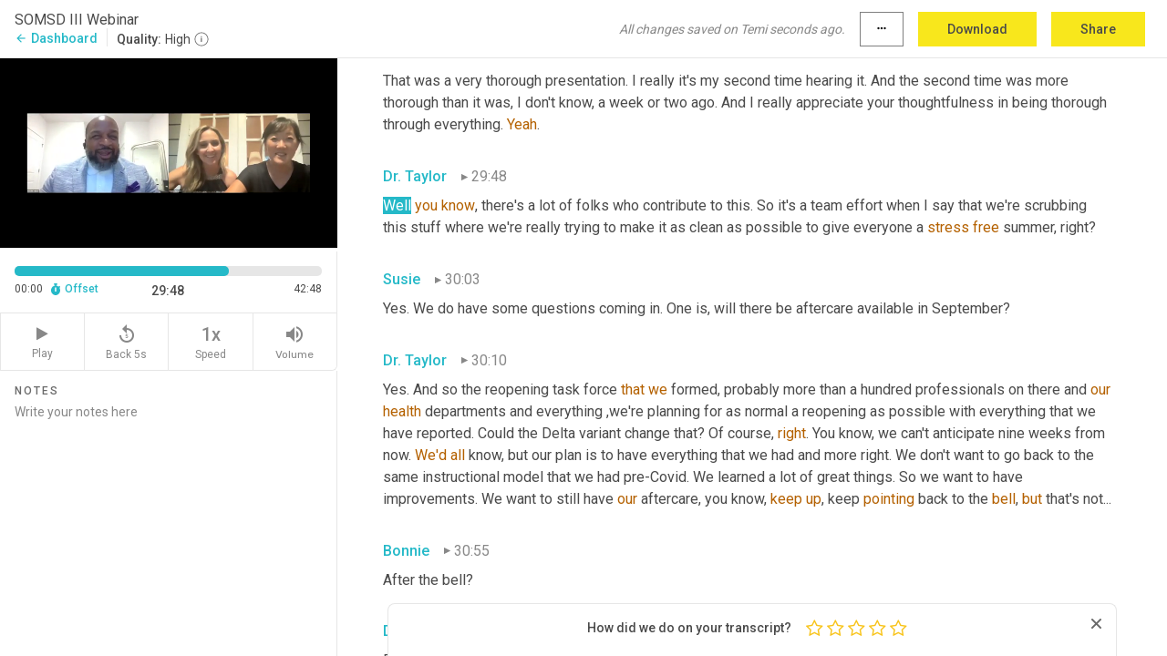

--- FILE ---
content_type: text/html; charset=utf-8
request_url: https://www.temi.com/editor/t/l5R70AiTM9GyobxjTQ7npSaLbxY1AVS1uYFoJW8kZW-Wm2GV3srmP_F7qcoCY3Lgt8_rYBUvTu5ByKn1R9RJErFS35Y?loadFrom=SharedLink&ts=1788.59
body_size: 93493
content:



<!DOCTYPE html>
<html lang="en">
<!-- Server: ip-10-2-177-124.us-west-2.compute.internal -->
<head>
    <title>Transcript Editor | temi.com</title>
    

<meta property="og:title" content="Transcript Editor | temi.com" />
<meta property="og:type" content="website" />
<meta property="og:site_name" content="temi" />
<meta property="og:description" content="Use Temi&#x2019;s free editor to polish your transcripts to 100% accuracy and edit or add speaker names. Export your transcript as a Word Doc, a PDF or a TXT file." />
<meta property="og:image" content="https://www.rev.com/content/img/temi/temi-logo-blue-text-large.jpg" />
<meta property="og:image:width" content="1121" />
<meta property="og:image:height" content="319" />
<meta property="og:url" content="https://www.temi.com/editor/t/l5R70AiTM9GyobxjTQ7npSaLbxY1AVS1uYFoJW8kZW-Wm2GV3srmP_F7qcoCY3Lgt8_rYBUvTu5ByKn1R9RJErFS35Y" />
<meta property="fb:app_id" content="1468830553199299" />
<meta property="twitter:card" content="summary_large_image" />
<meta property="twitter:site" content="@usetemi" />


        <meta name="robots" content="noindex" />
    <meta name="viewport" content="width=device-width, initial-scale=1, maximum-scale=1, user-scalable=0">
    <meta name="format-detection" content="telephone=no">
    <meta name="apple-itunes-app" content="app-id=1269856195">
    <link href="https://fonts.googleapis.com/icon?family=Material+Icons" rel="stylesheet">
    <link href="https://cdnjs.cloudflare.com/ajax/libs/ionicons/2.0.1/css/ionicons.min.css" rel="stylesheet">

    <link rel="shortcut icon" type="image/png" href="/content/img/temi/favicon.ico"/>

        <meta name="description" content="Use Temi’s free editor to polish your transcripts to 100% accuracy and edit or add speaker names. Export your transcript as a Word Doc, a PDF or a TXT file." />

    <script>
    (function() {
        var d = document;
        var c = d.createElement('script');
        if (!('noModule' in c) && 'onbeforeload' in c) {
            var s = false;
            d.addEventListener('beforeload', function(e) {
            if (e.target === c) {
                s = true;
            } else if (!e.target.hasAttribute('nomodule') || !s) {
                return;
            }
            e.preventDefault();
            }, true);

            c.type = 'module';
            c.src = '.';
            d.head.appendChild(c);
            c.remove();
        }
    }());
</script>
    <script src="/build/polyfills.bundle.js?v=H8jRCsBCOrzYojPmKLPe3DplHy5ir0zd5nsau4rWWOU" nomodule></script>

        

        


    <script>
        !function(t,e){var o,n,p,r;e.__SV||(window.posthog=e,e._i=[],e.init=function(i,s,a){function g(t,e){var o=e.split(".");2==o.length&&(t=t[o[0]],e=o[1]),t[e]=function(){t.push([e].concat(Array.prototype.slice.call(arguments,0)))}}(p=t.createElement("script")).type="text/javascript",p.crossOrigin="anonymous",p.async=!0,p.src=s.api_host.replace(".i.posthog.com","-assets.i.posthog.com")+"/static/array.js",(r=t.getElementsByTagName("script")[0]).parentNode.insertBefore(p,r);var u=e;for(void 0!==a?u=e[a]=[]:a="posthog",u.people=u.people||[],u.toString=function(t){var e="posthog";return"posthog"!==a&&(e+="."+a),t||(e+=" (stub)"),e},u.people.toString=function(){return u.toString(1)+".people (stub)"},o="init Ce js Ls Te Fs Ds capture Ye calculateEventProperties Us register register_once register_for_session unregister unregister_for_session Ws getFeatureFlag getFeatureFlagPayload isFeatureEnabled reloadFeatureFlags updateEarlyAccessFeatureEnrollment getEarlyAccessFeatures on onFeatureFlags onSurveysLoaded onSessionId getSurveys getActiveMatchingSurveys renderSurvey canRenderSurvey canRenderSurveyAsync identify setPersonProperties group resetGroups setPersonPropertiesForFlags resetPersonPropertiesForFlags setGroupPropertiesForFlags resetGroupPropertiesForFlags reset get_distinct_id getGroups get_session_id get_session_replay_url alias set_config startSessionRecording stopSessionRecording sessionRecordingStarted captureException loadToolbar get_property getSessionProperty Bs zs createPersonProfile Hs Ms Gs opt_in_capturing opt_out_capturing has_opted_in_capturing has_opted_out_capturing get_explicit_consent_status is_capturing clear_opt_in_out_capturing Ns debug L qs getPageViewId captureTraceFeedback captureTraceMetric".split(" "),n=0;n<o.length;n++)g(u,o[n]);e._i.push([i,s,a])},e.__SV=1)}(document,window.posthog||[]);
        posthog.init('phc_H3TKX53cD9KCYtqK9ibmvakcFWMi2A1RZzkaSy9buzR', {
            api_host: 'https://us.i.posthog.com',
            defaults: '2025-05-24',
            person_profiles: 'identified_only'
        })
    </script>


    <script src="/build/bundles/legacy/jquery.js?v=Er3_kvZhQi5m1MV07SL3ajVDOM5mKrEc_53fdNEQakA"></script>
    <script src="/build/bundles/legacy/react.js?v=fjU7eEWWWuhiPMcTKDYO6q03emFXTwNlLPTno9QlcHw"></script>
    <link href="/content/fa/css/font-awesome.css" type="text/css" rel="stylesheet">
    





    <script src="/build/landing-page.bundle.js?v=4xpT12KaJgRavuqbz804H6MRtqmC9o5229p3XEOUJ1k"></script>
    

<script>
    !function () {
        window.segmentTrackingEnabled = true;
        var analytics = window.analytics = window.analytics || []; if (!analytics.initialize) if (analytics.invoked) window.console && console.error && console.error("Segment snippet included twice."); else {
            analytics.invoked = !0; analytics.methods = ["trackSubmit", "trackClick", "trackLink", "trackForm", "pageview", "identify", "reset", "group", "track", "ready", "alias", "debug", "page", "once", "off", "on", "addSourceMiddleware", "addIntegrationMiddleware", "setAnonymousId", "addDestinationMiddleware"]; analytics.factory = function (e) { return function () { var t = Array.prototype.slice.call(arguments); t.unshift(e); analytics.push(t); return analytics } }; for (var e = 0; e < analytics.methods.length; e++) { var key = analytics.methods[e]; analytics[key] = analytics.factory(key) } analytics.load = function (key, e) { var t = document.createElement("script"); t.type = "text/javascript"; t.async = !0; t.src = 'https://evs.bubo-bubo.rev.com/vuJKUsyQcbGfLatMF8YUDz/tyKCHHbrpCEF1awtHhhquy.min.js'; var n = document.getElementsByTagName("script")[0]; n.parentNode.insertBefore(t, n); analytics._loadOptions = e }; analytics._writeKey = 'WEmx47r1UEglal6RqTQxEBV8k5L4SKYb';
                analytics._cdn = 'https://evs.bubo-bubo.rev.com';
            analytics.SNIPPET_VERSION = "4.15.3";
            if (true) {
                analytics.load('WEmx47r1UEglal6RqTQxEBV8k5L4SKYb', {
                  integrations: {
                    "Segment.io": {
                      deliveryStrategy: {
                        strategy: "batching",
                        config: {
                          size: 20,
                          timeout: 5000
                        }
                      }
                    }
                  }
                });
                analytics.ready(function () {
                    const gaIsDefined = typeof (ga) === "function";
                    const isCustomer = "customers" === "customers";
                    if (!(gaIsDefined && isCustomer)) {
                        window.analytics.page({"isMobile":"false"});
                    } else {
                        ga(function (defaultTracker) {
                            // Default tracker may be undefined if window.ga has been loaded via GTM tag instead of
                            // GA snippet and ga('create') has not been called directly (as it is in the shared
                            // "_google-analytics" partial)
                            // This will try to use the client ID from GTM's tag-specific tracker (usually the
                            // first/only tracker returned by ga.getAll) if the default doesn't exist
                            const tracker = defaultTracker || ga.getAll()[0]
                            // Don't send GA client ID in Segment event if there's no tracker
                            if (!tracker) {
                                return window.analytics.page({"isMobile":"false"});
                            }
                            const clientId = tracker.get("clientId");
                            const externalIdObject =
                            {
                                externalIds: [
                                    {
                                        id: clientId,
                                        type: "ga_client_id",
                                        collection: "users",
                                        encoding: "none"
                                    }
                                ]
                            };
                            window.analytics.page({"isMobile":"false"}, externalIdObject);
                        });
                    }
                });
            }
        }

        // Send "isMobile" property along with all segment calls
        analytics.addSourceMiddleware(({ payload, next }) => {
            payload.obj.properties = payload.obj.properties || {};
            payload.obj.properties.isMobile = "false";
            next(payload);
        });
    }();
</script>

<script type="text/javascript">
    window.segmentReset = () => {
        if (window.analytics) {
            window.analytics.reset();
        }
    }
</script>


        

        



<script>
            window.ga = window.ga || function() { (ga.q = ga.q || []).push(arguments) };
            ga.l = +new Date;
            ga('create', 'UA-18309154-16', 'auto');</script><script async src='https://www.google-analytics.com/analytics.js'></script>
<script>
    ga('set', 'dimension1', 'Anonymous');
    ga('send', 'pageview');
</script>

        


        <script src="/build/mp.bundle.js?v=6Yzpm7Gp6WjAAhVj7xVttyl7yq-y5hYiDx5IvdwyOOA"></script>
        


<script type="text/javascript">rev_Mixpanel = new ft_Mixpanel('f0edb2cb4e2ba3424bb5e1c3840aadda', '', 'temi', false);</script>
    <script>
        window.addEventListener('load', function() {
            rev_Mixpanel.trackLinks("mixpanel-link");
        });
    </script>


    
    <link href="/build/styles/pages/editors/temi.css?v=KnITRJHrLHe8kt87nvLdHp5V2LoiPB2PImmPGV12NrQ" type="text/css" rel="stylesheet">

    
    <script src="/build/bundles/legacy/temi-editor.js?v=MH10KgW3h984TMKUIMwWHUygS3ZuyEDPe-Q35PieTiw"></script>
    <script src="/build/temi.bundle.js?v=eQxumrCzFTxSP0k8u6o6q4g6R9q7TS9ByB34B0e8RfI"></script>
    <script src="/build/standardized-audio-context.bundle.js?v=0S4wNxzcTJJj81VSCbSHJgV4Mm-3WFNUJrt59ERz1YE"></script>
    <script>
            !function(a,b,c,d,e,f,g,h){a.RaygunObject=e,a[e]=a[e]||function(){
            (a[e].o=a[e].o||[]).push(arguments)},f=b.createElement(c),g=b.getElementsByTagName(c)[0],
            f.async=1,f.src=d,g.parentNode.insertBefore(f,g),h=a.onerror,a.onerror=function(b,c,d,f,g){
            h&&h(b,c,d,f,g),g||(g=new Error(b)),a[e].q=a[e].q||[],a[e].q.push({
            e:g})}}(window,document,"script","//cdn.raygun.io/raygun4js/raygun.min.js","rg4js");
        

            rg4js('options', {
                debugMode: true,
                ignoreAjaxAbort: true,
                ignoreAjaxError: true,
                ignore3rdPartyErrors: true
            });
            rg4js('apiKey', 'eIWQURn3Q+LVjvLWfppMgA==');
            rg4js('enableCrashReporting', true);
        
window.rg4js = rg4js;</script>

    <meta name="viewport" content="width=device-width, initial-scale=1, maximum-scale=1, user-scalable=0" />


</head>
<body>
        

    <div id="body-wrapper">
        <div id="promo" class="promo">
            <header id="header" class="fixed-position"></header>

        </div>

        




<div class="roboto dark-gray flex flex-column vh-100">
    



<div id="root"></div>


</div>

    </div>


    <script type="text/javascript">
        $(function () {
            window.stEditor.InitEditor({
                rootElement: 'root',
                minPasswordLength: 8,
                model: {"isApproved":true,"email":"info@adamsonramsey.com","draft":{"id":5177058,"versionNumber":325,"nodes":[{"object":"block","type":"Monologue","nodes":[{"nodes":[{"object":"text","leaves":[{"object":"leaf","text":"","marks":[]}]}],"object":"block","type":"Speaker","data":{"speakerId":2}},{"nodes":[{"object":"text","leaves":[{"object":"leaf","text":"00:03","marks":[]}]}],"object":"block","type":"Timestamp","data":{"seconds":3.15}},{"nodes":[{"object":"text","leaves":[{"object":"leaf","text":"Okay. And I'll let you share your screen. And if you have friends","marks":[]},{"object":"leaf","text":",","marks":[{"type":"Disfluency"}]},{"object":"leaf","text":" everyone who's participating as Dr. Taylor presents, feel free to put it in the chat room and we will address them at the end.","marks":[]}]}],"object":"block","type":"Content","data":{"Timestamps":[{"Start":3150,"End":3390,"Bitc":null},{"Start":3391,"End":3570,"Bitc":null},{"Start":3571,"End":3660,"Bitc":null},{"Start":3661,"End":3810,"Bitc":null},{"Start":3811,"End":3930,"Bitc":null},{"Start":3931,"End":4170,"Bitc":null},{"Start":4171,"End":4290,"Bitc":null},{"Start":4291,"End":4860,"Bitc":null},{"Start":4890,"End":5220,"Bitc":null},{"Start":5221,"End":5370,"Bitc":null},{"Start":5371,"End":5550,"Bitc":null},{"Start":5551,"End":5730,"Bitc":null},{"Start":7530,"End":7950,"Bitc":null},{"Start":8520,"End":8910,"Bitc":null},{"Start":8911,"End":9060,"Bitc":null},{"Start":9061,"End":9960,"Bitc":null},{"Start":10440,"End":10860,"Bitc":null},{"Start":10861,"End":11160,"Bitc":null},{"Start":11161,"End":11790,"Bitc":null},{"Start":11791,"End":12420,"Bitc":null},{"Start":12450,"End":12630,"Bitc":null},{"Start":12631,"End":12810,"Bitc":null},{"Start":12811,"End":12870,"Bitc":null},{"Start":12871,"End":13050,"Bitc":null},{"Start":13051,"End":13140,"Bitc":null},{"Start":13141,"End":13290,"Bitc":null},{"Start":13291,"End":13350,"Bitc":null},{"Start":13351,"End":13680,"Bitc":null},{"Start":13681,"End":13950,"Bitc":null},{"Start":13980,"End":14100,"Bitc":null},{"Start":14101,"End":14220,"Bitc":null},{"Start":14221,"End":14370,"Bitc":null},{"Start":14371,"End":14730,"Bitc":null},{"Start":14731,"End":14970,"Bitc":null},{"Start":14971,"End":15090,"Bitc":null},{"Start":15091,"End":15210,"Bitc":null},{"Start":15211,"End":15540,"Bitc":null}]}}],"data":{"monologueId":0,"customData":{}}},{"object":"block","type":"Monologue","nodes":[{"nodes":[{"object":"text","leaves":[{"object":"leaf","text":"","marks":[]}]}],"object":"block","type":"Speaker","data":{"speakerId":3}},{"nodes":[{"object":"text","leaves":[{"object":"leaf","text":"00:23","marks":[]}]}],"object":"block","type":"Timestamp","data":{"seconds":23.92}},{"nodes":[{"object":"text","leaves":[{"object":"leaf","text":"All","marks":[{"type":"LowConfidence"}]},{"object":"leaf","text":" ","marks":[]},{"object":"leaf","text":"right","marks":[{"type":"LowConfidence"}]},{"object":"leaf","text":". Just testing my volume. You can hear me. Yes, very. ","marks":[]},{"object":"leaf","text":"Alright","marks":[{"type":"LowConfidence"}]},{"object":"leaf","text":", thank you. ","marks":[]},{"object":"leaf","text":"Um,","marks":[{"type":"Disfluency"}]},{"object":"leaf","text":" thank you for organizing this and sending me this invite. ","marks":[]},{"object":"leaf","text":"Um,","marks":[{"type":"Disfluency"}]},{"object":"leaf","text":" and","marks":[]},{"object":"leaf","text":",","marks":[{"type":"Disfluency"}]},{"object":"leaf","text":" ","marks":[]},{"object":"leaf","text":"uh","marks":[{"type":"Disfluency"},{"type":"LowConfidence"}]},{"object":"leaf","text":",","marks":[{"type":"Disfluency"}]},{"object":"leaf","text":" thanks to my mother-in-law for being here with me. I am","marks":[]},{"object":"leaf","text":",","marks":[{"type":"Disfluency"}]},{"object":"leaf","text":" ","marks":[]},{"object":"leaf","text":"um,","marks":[{"type":"Disfluency"}]},{"object":"leaf","text":" ","marks":[]},{"object":"leaf","text":"a","marks":[{"type":"LowConfidence"}]},{"object":"leaf","text":" main close to my heart ","marks":[]},{"object":"leaf","text":"and","marks":[{"type":"LowConfidence"}]},{"object":"leaf","text":" going to see my mother-in-law actually Thursday down in Pembroke Pines, Florida. So","marks":[]},{"object":"leaf","text":",","marks":[{"type":"Disfluency"}]},{"object":"leaf","text":" ","marks":[]},{"object":"leaf","text":"um,","marks":[{"type":"Disfluency"}]},{"object":"leaf","text":" thank you all so much again for this opportunity. And","marks":[]},{"object":"leaf","text":",","marks":[{"type":"Disfluency"}]},{"object":"leaf","text":" ","marks":[]},{"object":"leaf","text":"um,","marks":[{"type":"Disfluency"}]},{"object":"leaf","text":" Emily who was on, I think our last presentation about an hour or so ago","marks":[]},{"object":"leaf","text":",","marks":[{"type":"Disfluency"}]},{"object":"leaf","text":" ","marks":[]},{"object":"leaf","text":"um,","marks":[{"type":"Disfluency"}]},{"object":"leaf","text":" feel free to do all ","marks":[]},{"object":"leaf","text":"the","marks":[{"type":"LowConfidence"}]},{"object":"leaf","text":" other household stuff you want to do. And","marks":[]},{"object":"leaf","text":",","marks":[{"type":"Disfluency"}]},{"object":"leaf","text":" ","marks":[]},{"object":"leaf","text":"uh,","marks":[{"type":"Disfluency"}]},{"object":"leaf","text":" ","marks":[]},{"object":"leaf","text":"um,","marks":[{"type":"Disfluency"}]},{"object":"leaf","text":" I don't want to bore you too much, but","marks":[]},{"object":"leaf","text":",","marks":[{"type":"Disfluency"}]},{"object":"leaf","text":" ","marks":[]},{"object":"leaf","text":"uh,","marks":[{"type":"Disfluency"}]},{"object":"leaf","text":" we had a, a great event. ","marks":[]},{"object":"leaf","text":"Um,","marks":[{"type":"Disfluency"}]},{"object":"leaf","text":" as soon as ","marks":[]},{"object":"leaf","text":"he","marks":[{"type":"LowConfidence"}]},{"object":"leaf","text":" shared, we have a ","marks":[]},{"object":"leaf","text":"micro-site","marks":[{"type":"LowConfidence"}]},{"object":"leaf","text":" on our website, ","marks":[]},{"object":"leaf","text":"it","marks":[{"type":"LowConfidence"}]},{"object":"leaf","text":" ","marks":[]},{"object":"leaf","text":"just","marks":[{"type":"LowConfidence"}]},{"object":"leaf","text":" has everything that we've done literally from January of 2020","marks":[]},{"object":"leaf","text":",","marks":[{"type":"Disfluency"}]},{"object":"leaf","text":" ","marks":[]},{"object":"leaf","text":"uh,","marks":[{"type":"Disfluency"}]},{"object":"leaf","text":" to where we are now.","marks":[]}]}],"object":"block","type":"Content","data":{"Timestamps":[{"Start":23920,"End":23920,"Bitc":null},{"Start":24130,"End":24130,"Bitc":null},{"Start":24131,"End":24340,"Bitc":null},{"Start":24341,"End":24670,"Bitc":null},{"Start":24671,"End":24820,"Bitc":null},{"Start":24821,"End":25180,"Bitc":null},{"Start":25181,"End":25240,"Bitc":null},{"Start":25241,"End":25390,"Bitc":null},{"Start":25391,"End":25540,"Bitc":null},{"Start":25541,"End":25660,"Bitc":null},{"Start":25661,"End":26170,"Bitc":null},{"Start":26740,"End":27100,"Bitc":null},{"Start":27640,"End":27640,"Bitc":null},{"Start":27670,"End":27910,"Bitc":null},{"Start":27911,"End":28180,"Bitc":null},{"Start":28690,"End":28690,"Bitc":null},{"Start":28720,"End":28990,"Bitc":null},{"Start":28991,"End":29140,"Bitc":null},{"Start":29141,"End":29410,"Bitc":null},{"Start":29411,"End":30070,"Bitc":null},{"Start":30071,"End":30280,"Bitc":null},{"Start":30281,"End":30400,"Bitc":null},{"Start":30401,"End":30730,"Bitc":null},{"Start":30731,"End":30820,"Bitc":null},{"Start":30821,"End":31060,"Bitc":null},{"Start":31061,"End":31510,"Bitc":null},{"Start":31960,"End":31960,"Bitc":null},{"Start":32440,"End":32770,"Bitc":null},{"Start":32920,"End":32920,"Bitc":null},{"Start":32950,"End":33310,"Bitc":null},{"Start":33490,"End":33610,"Bitc":null},{"Start":33611,"End":33700,"Bitc":null},{"Start":33701,"End":34240,"Bitc":null},{"Start":34270,"End":34390,"Bitc":null},{"Start":34391,"End":34670,"Bitc":null},{"Start":34890,"End":35050,"Bitc":null},{"Start":35051,"End":35260,"Bitc":null},{"Start":35261,"End":35470,"Bitc":null},{"Start":35500,"End":35680,"Bitc":null},{"Start":35681,"End":35890,"Bitc":null},{"Start":38320,"End":38320,"Bitc":null},{"Start":39010,"End":39130,"Bitc":null},{"Start":39131,"End":39400,"Bitc":null},{"Start":39401,"End":39700,"Bitc":null},{"Start":39701,"End":39790,"Bitc":null},{"Start":39791,"End":39970,"Bitc":null},{"Start":39971,"End":40270,"Bitc":null},{"Start":40350,"End":40350,"Bitc":null},{"Start":40351,"End":40510,"Bitc":null},{"Start":40511,"End":40570,"Bitc":null},{"Start":40571,"End":40690,"Bitc":null},{"Start":40691,"End":40810,"Bitc":null},{"Start":40811,"End":41350,"Bitc":null},{"Start":41380,"End":42010,"Bitc":null},{"Start":42160,"End":42670,"Bitc":null},{"Start":42730,"End":43060,"Bitc":null},{"Start":43061,"End":43300,"Bitc":null},{"Start":43840,"End":44170,"Bitc":null},{"Start":44171,"End":44470,"Bitc":null},{"Start":44471,"End":44890,"Bitc":null},{"Start":44920,"End":45190,"Bitc":null},{"Start":45790,"End":45790,"Bitc":null},{"Start":46090,"End":46330,"Bitc":null},{"Start":46331,"End":46420,"Bitc":null},{"Start":46421,"End":46570,"Bitc":null},{"Start":46571,"End":46750,"Bitc":null},{"Start":46751,"End":46990,"Bitc":null},{"Start":46991,"End":47230,"Bitc":null},{"Start":47231,"End":47380,"Bitc":null},{"Start":47381,"End":47560,"Bitc":null},{"Start":47561,"End":48340,"Bitc":null},{"Start":48430,"End":48790,"Bitc":null},{"Start":49720,"End":49720,"Bitc":null},{"Start":49930,"End":50380,"Bitc":null},{"Start":50381,"End":50560,"Bitc":null},{"Start":50561,"End":50740,"Bitc":null},{"Start":50741,"End":51040,"Bitc":null},{"Start":51041,"End":51130,"Bitc":null},{"Start":51131,"End":51370,"Bitc":null},{"Start":51371,"End":51550,"Bitc":null},{"Start":51551,"End":52210,"Bitc":null},{"Start":52540,"End":53170,"Bitc":null},{"Start":53171,"End":53440,"Bitc":null},{"Start":53441,"End":53500,"Bitc":null},{"Start":53501,"End":53830,"Bitc":null},{"Start":53831,"End":53860,"Bitc":null},{"Start":53861,"End":54190,"Bitc":null},{"Start":54191,"End":54700,"Bitc":null},{"Start":55510,"End":55510,"Bitc":null},{"Start":55840,"End":56050,"Bitc":null},{"Start":56051,"End":56230,"Bitc":null},{"Start":56231,"End":56320,"Bitc":null},{"Start":56321,"End":56500,"Bitc":null},{"Start":56501,"End":56710,"Bitc":null},{"Start":56800,"End":56800,"Bitc":null},{"Start":56810,"End":57100,"Bitc":null},{"Start":57370,"End":57970,"Bitc":null},{"Start":57971,"End":58240,"Bitc":null},{"Start":58241,"End":58330,"Bitc":null},{"Start":58331,"End":58480,"Bitc":null},{"Start":58481,"End":58540,"Bitc":null},{"Start":58541,"End":58870,"Bitc":null},{"Start":58960,"End":59230,"Bitc":null},{"Start":59500,"End":59500,"Bitc":null},{"Start":60220,"End":60220,"Bitc":null},{"Start":60250,"End":60340,"Bitc":null},{"Start":60341,"End":60490,"Bitc":null},{"Start":60491,"End":60640,"Bitc":null},{"Start":60641,"End":60700,"Bitc":null},{"Start":60701,"End":60910,"Bitc":null},{"Start":60911,"End":61030,"Bitc":null},{"Start":61031,"End":61210,"Bitc":null},{"Start":61211,"End":61510,"Bitc":null},{"Start":61540,"End":61750,"Bitc":null},{"Start":62260,"End":62260,"Bitc":null},{"Start":62620,"End":62860,"Bitc":null},{"Start":62861,"End":63070,"Bitc":null},{"Start":63150,"End":63410,"Bitc":null},{"Start":63520,"End":63850,"Bitc":null},{"Start":63900,"End":64180,"Bitc":null},{"Start":64181,"End":64570,"Bitc":null},{"Start":64870,"End":64870,"Bitc":null},{"Start":64900,"End":65170,"Bitc":null},{"Start":65171,"End":65380,"Bitc":null},{"Start":65381,"End":65490,"Bitc":null},{"Start":65740,"End":65740,"Bitc":null},{"Start":66100,"End":66670,"Bitc":null},{"Start":66970,"End":67120,"Bitc":null},{"Start":67121,"End":67240,"Bitc":null},{"Start":67241,"End":67300,"Bitc":null},{"Start":68080,"End":68080,"Bitc":null},{"Start":68081,"End":68230,"Bitc":null},{"Start":68231,"End":68320,"Bitc":null},{"Start":68321,"End":68860,"Bitc":null},{"Start":68980,"End":68980,"Bitc":null},{"Start":69150,"End":69150,"Bitc":null},{"Start":69160,"End":69490,"Bitc":null},{"Start":69670,"End":70300,"Bitc":null},{"Start":70301,"End":70450,"Bitc":null},{"Start":70451,"End":70600,"Bitc":null},{"Start":70601,"End":70990,"Bitc":null},{"Start":71320,"End":71890,"Bitc":null},{"Start":71891,"End":72190,"Bitc":null},{"Start":72191,"End":73150,"Bitc":null},{"Start":73570,"End":73990,"Bitc":null},{"Start":74290,"End":75820,"Bitc":null},{"Start":76450,"End":76450,"Bitc":null},{"Start":76480,"End":76660,"Bitc":null},{"Start":76661,"End":76870,"Bitc":null},{"Start":76871,"End":76990,"Bitc":null},{"Start":76991,"End":77230,"Bitc":null},{"Start":77231,"End":77620,"Bitc":null}]}}],"data":{"monologueId":1,"customData":{}}},{"object":"block","type":"Monologue","nodes":[{"nodes":[{"object":"text","leaves":[{"object":"leaf","text":"","marks":[]}]}],"object":"block","type":"Speaker","data":{"speakerId":3}},{"nodes":[{"object":"text","leaves":[{"object":"leaf","text":"01:17","marks":[]}]}],"object":"block","type":"Timestamp","data":{"seconds":77.65}},{"nodes":[{"object":"text","leaves":[{"object":"leaf","text":"So feel free to go to that website. And you can find just about any answer to every question that you may have. ","marks":[]},{"object":"leaf","text":"Um,","marks":[{"type":"Disfluency"}]},{"object":"leaf","text":" so we're going to just do a really ","marks":[]},{"object":"leaf","text":"brief","marks":[{"type":"LowConfidence"}]},{"object":"leaf","text":" presentation, but I think it's some key points around this journey that we've been on for intentional integration. ","marks":[]},{"object":"leaf","text":"We're","marks":[{"type":"LowConfidence"}]},{"object":"leaf","text":" ","marks":[]},{"object":"leaf","text":"going","marks":[{"type":"LowConfidence"}]},{"object":"leaf","text":" to talk about the actual project and how it is associated with ","marks":[]},{"object":"leaf","text":"some","marks":[{"type":"LowConfidence"}]},{"object":"leaf","text":" construction that we just broke ground on this week. ","marks":[]},{"object":"leaf","text":"We","marks":[{"type":"LowConfidence"}]},{"object":"leaf","text":" ","marks":[]},{"object":"leaf","text":"want","marks":[{"type":"LowConfidence"}]},{"object":"leaf","text":" to talk about the methodology and the framework and how we","marks":[]},{"object":"leaf","text":",","marks":[{"type":"Disfluency"}]},{"object":"leaf","text":" ","marks":[]},{"object":"leaf","text":"um,","marks":[{"type":"Disfluency"}]},{"object":"leaf","text":" came to select this particular design. We're going to talk about the algorithm and the placement criteria and ","marks":[]},{"object":"leaf","text":"have","marks":[{"type":"LowConfidence"}]},{"object":"leaf","text":" some time for Q in ","marks":[]},{"object":"leaf","text":"that","marks":[{"type":"LowConfidence"}]},{"object":"leaf","text":".","marks":[]}]}],"object":"block","type":"Content","data":{"Timestamps":[{"Start":77650,"End":77860,"Bitc":null},{"Start":77861,"End":78130,"Bitc":null},{"Start":78131,"End":78370,"Bitc":null},{"Start":78371,"End":78490,"Bitc":null},{"Start":78491,"End":78670,"Bitc":null},{"Start":78671,"End":78820,"Bitc":null},{"Start":79481,"End":79690,"Bitc":null},{"Start":79691,"End":80200,"Bitc":null},{"Start":80520,"End":80650,"Bitc":null},{"Start":80651,"End":80740,"Bitc":null},{"Start":80741,"End":80890,"Bitc":null},{"Start":80891,"End":81340,"Bitc":null},{"Start":81670,"End":81850,"Bitc":null},{"Start":81851,"End":82060,"Bitc":null},{"Start":82061,"End":82330,"Bitc":null},{"Start":82810,"End":83140,"Bitc":null},{"Start":83141,"End":83260,"Bitc":null},{"Start":83261,"End":83500,"Bitc":null},{"Start":83501,"End":83920,"Bitc":null},{"Start":83921,"End":84040,"Bitc":null},{"Start":84041,"End":84130,"Bitc":null},{"Start":84131,"End":84310,"Bitc":null},{"Start":84311,"End":84640,"Bitc":null},{"Start":85420,"End":85420,"Bitc":null},{"Start":85480,"End":85750,"Bitc":null},{"Start":86350,"End":86440,"Bitc":null},{"Start":86441,"End":86590,"Bitc":null},{"Start":86591,"End":86650,"Bitc":null},{"Start":86651,"End":87040,"Bitc":null},{"Start":87130,"End":87460,"Bitc":null},{"Start":87550,"End":87640,"Bitc":null},{"Start":87641,"End":87940,"Bitc":null},{"Start":88330,"End":88330,"Bitc":null},{"Start":88331,"End":89050,"Bitc":null},{"Start":89051,"End":89140,"Bitc":null},{"Start":89141,"End":89260,"Bitc":null},{"Start":89261,"End":89560,"Bitc":null},{"Start":89980,"End":90160,"Bitc":null},{"Start":90161,"End":90340,"Bitc":null},{"Start":90341,"End":90550,"Bitc":null},{"Start":90551,"End":91150,"Bitc":null},{"Start":91750,"End":92110,"Bitc":null},{"Start":92111,"End":92230,"Bitc":null},{"Start":92231,"End":92620,"Bitc":null},{"Start":92621,"End":92830,"Bitc":null},{"Start":92831,"End":92980,"Bitc":null},{"Start":92981,"End":93190,"Bitc":null},{"Start":93191,"End":93460,"Bitc":null},{"Start":93461,"End":93610,"Bitc":null},{"Start":93611,"End":94090,"Bitc":null},{"Start":94091,"End":94780,"Bitc":null},{"Start":95260,"End":95260,"Bitc":null},{"Start":95380,"End":95380,"Bitc":null},{"Start":95381,"End":95440,"Bitc":null},{"Start":95441,"End":95620,"Bitc":null},{"Start":95621,"End":95890,"Bitc":null},{"Start":95891,"End":95980,"Bitc":null},{"Start":95981,"End":96340,"Bitc":null},{"Start":96341,"End":96920,"Bitc":null},{"Start":97300,"End":97450,"Bitc":null},{"Start":97660,"End":97930,"Bitc":null},{"Start":97931,"End":98110,"Bitc":null},{"Start":98230,"End":98410,"Bitc":null},{"Start":98411,"End":99130,"Bitc":null},{"Start":99131,"End":99320,"Bitc":null},{"Start":99490,"End":99490,"Bitc":null},{"Start":99491,"End":100120,"Bitc":null},{"Start":100121,"End":100270,"Bitc":null},{"Start":100271,"End":100420,"Bitc":null},{"Start":100421,"End":100630,"Bitc":null},{"Start":100631,"End":100870,"Bitc":null},{"Start":100871,"End":101200,"Bitc":null},{"Start":101201,"End":101410,"Bitc":null},{"Start":101411,"End":101590,"Bitc":null},{"Start":101591,"End":101920,"Bitc":null},{"Start":102370,"End":102370,"Bitc":null},{"Start":102520,"End":102520,"Bitc":null},{"Start":102521,"End":102580,"Bitc":null},{"Start":102581,"End":102790,"Bitc":null},{"Start":102791,"End":103060,"Bitc":null},{"Start":103061,"End":103150,"Bitc":null},{"Start":103151,"End":104020,"Bitc":null},{"Start":104021,"End":104200,"Bitc":null},{"Start":104201,"End":104260,"Bitc":null},{"Start":104261,"End":104920,"Bitc":null},{"Start":105400,"End":105520,"Bitc":null},{"Start":105521,"End":105670,"Bitc":null},{"Start":105671,"End":105940,"Bitc":null},{"Start":106300,"End":106300,"Bitc":null},{"Start":106480,"End":106720,"Bitc":null},{"Start":106721,"End":106870,"Bitc":null},{"Start":106871,"End":107380,"Bitc":null},{"Start":107381,"End":107680,"Bitc":null},{"Start":107710,"End":108310,"Bitc":null},{"Start":108311,"End":108910,"Bitc":null},{"Start":109360,"End":109420,"Bitc":null},{"Start":109421,"End":109540,"Bitc":null},{"Start":109541,"End":109600,"Bitc":null},{"Start":109601,"End":109720,"Bitc":null},{"Start":109721,"End":109900,"Bitc":null},{"Start":109901,"End":109990,"Bitc":null},{"Start":109991,"End":110590,"Bitc":null},{"Start":110591,"End":110710,"Bitc":null},{"Start":110711,"End":110800,"Bitc":null},{"Start":110801,"End":111250,"Bitc":null},{"Start":111251,"End":111910,"Bitc":null},{"Start":111940,"End":112060,"Bitc":null},{"Start":112210,"End":112210,"Bitc":null},{"Start":112211,"End":112360,"Bitc":null},{"Start":112361,"End":112630,"Bitc":null},{"Start":112631,"End":112780,"Bitc":null},{"Start":112781,"End":113020,"Bitc":null},{"Start":113021,"End":113120,"Bitc":null},{"Start":113230,"End":113230,"Bitc":null}]}}],"data":{"monologueId":2,"customData":{}}},{"object":"block","type":"Monologue","nodes":[{"nodes":[{"object":"text","leaves":[{"object":"leaf","text":"","marks":[]}]}],"object":"block","type":"Speaker","data":{"speakerId":3}},{"nodes":[{"object":"text","leaves":[{"object":"leaf","text":"01:55","marks":[]}]}],"object":"block","type":"Timestamp","data":{"seconds":115.28}},{"nodes":[{"object":"text","leaves":[{"object":"leaf","text":"So I joined the district in July of 2019","marks":[]},{"object":"leaf","text":",","marks":[{"type":"Disfluency"}]},{"object":"leaf","text":" ","marks":[]},{"object":"leaf","text":"um,","marks":[{"type":"Disfluency"}]},{"object":"leaf","text":" and you know, part of my onboarding, ","marks":[]},{"object":"leaf","text":"it","marks":[{"type":"LowConfidence"}]},{"object":"leaf","text":" was of course my interview process with the board of education and lots ","marks":[]},{"object":"leaf","text":"of","marks":[{"type":"LowConfidence"}]},{"object":"leaf","text":" lots of conversations around really key initiatives. One was the integration of our elementary grades. ","marks":[]},{"object":"leaf","text":"Um,","marks":[{"type":"Disfluency"}]},{"object":"leaf","text":" it was also called the desegregation, right, which has kind of a negative connotation of our elementary grades and also a major construction initiative that the community ","marks":[]},{"object":"leaf","text":"itself","marks":[{"type":"LowConfidence"}]},{"object":"leaf","text":", ","marks":[]},{"object":"leaf","text":"that","marks":[{"type":"LowConfidence"}]},{"object":"leaf","text":" to improve for $167 million. ","marks":[]},{"object":"leaf","text":"Um,","marks":[{"type":"Disfluency"}]},{"object":"leaf","text":" so on top of all that, just getting to know the district as a new superintendent here in south orange Maplewood. So we started off in January with ","marks":[]},{"object":"leaf","text":"a","marks":[{"type":"LowConfidence"}]},{"object":"leaf","text":" level setting event. And in January we had over a thousand folks come out to Columbia high ","marks":[]},{"object":"leaf","text":"school","marks":[{"type":"LowConfidence"}]},{"object":"leaf","text":" auditorium, and we didn't just speak to folks from a district perspective around this topic. We held a symposium, we invited","marks":[]},{"object":"leaf","text":",","marks":[{"type":"Disfluency"}]},{"object":"leaf","text":" ","marks":[]},{"object":"leaf","text":"um,","marks":[{"type":"Disfluency"}]},{"object":"leaf","text":" some professors and folks who are really leaders in this area to give the history of integration in our country to get the legal perspective of integration and ","marks":[]},{"object":"leaf","text":"a","marks":[{"type":"LowConfidence"}]},{"object":"leaf","text":" whole ","marks":[]},{"object":"leaf","text":"just","marks":[{"type":"LowConfidence"}]},{"object":"leaf","text":" wealth of information, and also get ","marks":[]},{"object":"leaf","text":"ahead","marks":[{"type":"LowConfidence"}]},{"object":"leaf","text":" of a Q and a with that group of folks who gave ","marks":[]},{"object":"leaf","text":"of","marks":[{"type":"LowConfidence"}]},{"object":"leaf","text":" their time.","marks":[]}]}],"object":"block","type":"Content","data":{"Timestamps":[{"Start":115280,"End":115460,"Bitc":null},{"Start":115461,"End":115550,"Bitc":null},{"Start":115551,"End":115850,"Bitc":null},{"Start":115851,"End":115910,"Bitc":null},{"Start":115911,"End":116360,"Bitc":null},{"Start":116510,"End":116690,"Bitc":null},{"Start":116691,"End":117320,"Bitc":null},{"Start":117321,"End":117590,"Bitc":null},{"Start":117591,"End":119030,"Bitc":null},{"Start":119900,"End":119900,"Bitc":null},{"Start":119990,"End":120290,"Bitc":null},{"Start":120291,"End":120380,"Bitc":null},{"Start":120381,"End":120500,"Bitc":null},{"Start":120530,"End":120800,"Bitc":null},{"Start":120801,"End":120980,"Bitc":null},{"Start":120981,"End":121220,"Bitc":null},{"Start":121221,"End":121880,"Bitc":null},{"Start":121960,"End":121960,"Bitc":null},{"Start":121970,"End":122240,"Bitc":null},{"Start":122390,"End":122510,"Bitc":null},{"Start":122511,"End":122750,"Bitc":null},{"Start":122751,"End":122900,"Bitc":null},{"Start":122901,"End":123230,"Bitc":null},{"Start":123231,"End":123710,"Bitc":null},{"Start":123711,"End":123860,"Bitc":null},{"Start":123861,"End":123920,"Bitc":null},{"Start":123921,"End":124130,"Bitc":null},{"Start":124131,"End":124190,"Bitc":null},{"Start":124191,"End":124910,"Bitc":null},{"Start":125300,"End":125420,"Bitc":null},{"Start":125421,"End":125630,"Bitc":null},{"Start":125740,"End":125740,"Bitc":null},{"Start":126350,"End":126590,"Bitc":null},{"Start":126591,"End":126680,"Bitc":null},{"Start":126681,"End":127370,"Bitc":null},{"Start":127371,"End":127820,"Bitc":null},{"Start":127821,"End":128090,"Bitc":null},{"Start":128091,"End":128390,"Bitc":null},{"Start":128391,"End":129170,"Bitc":null},{"Start":129470,"End":129890,"Bitc":null},{"Start":129891,"End":130460,"Bitc":null},{"Start":130640,"End":130880,"Bitc":null},{"Start":130910,"End":131840,"Bitc":null},{"Start":131990,"End":132230,"Bitc":null},{"Start":132231,"End":132500,"Bitc":null},{"Start":132501,"End":133220,"Bitc":null},{"Start":133580,"End":134150,"Bitc":null},{"Start":134960,"End":134960,"Bitc":null},{"Start":135260,"End":135350,"Bitc":null},{"Start":135351,"End":135470,"Bitc":null},{"Start":135471,"End":135800,"Bitc":null},{"Start":135801,"End":136160,"Bitc":null},{"Start":136161,"End":136220,"Bitc":null},{"Start":136221,"End":137240,"Bitc":null},{"Start":137241,"End":137510,"Bitc":null},{"Start":137511,"End":137660,"Bitc":null},{"Start":137661,"End":137810,"Bitc":null},{"Start":137811,"End":137990,"Bitc":null},{"Start":137991,"End":138080,"Bitc":null},{"Start":138081,"End":138140,"Bitc":null},{"Start":138141,"End":138500,"Bitc":null},{"Start":138501,"End":139160,"Bitc":null},{"Start":139610,"End":140030,"Bitc":null},{"Start":140031,"End":140180,"Bitc":null},{"Start":140181,"End":140720,"Bitc":null},{"Start":140721,"End":141230,"Bitc":null},{"Start":141500,"End":141680,"Bitc":null},{"Start":141681,"End":142100,"Bitc":null},{"Start":142101,"End":142190,"Bitc":null},{"Start":142191,"End":142790,"Bitc":null},{"Start":142791,"End":143630,"Bitc":null},{"Start":143930,"End":144680,"Bitc":null},{"Start":145010,"End":145190,"Bitc":null},{"Start":145191,"End":145280,"Bitc":null},{"Start":145281,"End":146030,"Bitc":null},{"Start":146570,"End":146570,"Bitc":null},{"Start":146750,"End":146750,"Bitc":null},{"Start":146751,"End":146930,"Bitc":null},{"Start":146931,"End":147440,"Bitc":null},{"Start":147770,"End":147950,"Bitc":null},{"Start":147951,"End":149990,"Bitc":null},{"Start":149990,"End":149990,"Bitc":null},{"Start":150590,"End":150590,"Bitc":null},{"Start":150700,"End":150860,"Bitc":null},{"Start":150861,"End":150920,"Bitc":null},{"Start":150921,"End":151100,"Bitc":null},{"Start":151101,"End":151220,"Bitc":null},{"Start":151221,"End":151400,"Bitc":null},{"Start":151401,"End":151670,"Bitc":null},{"Start":151730,"End":152000,"Bitc":null},{"Start":152001,"End":152240,"Bitc":null},{"Start":152241,"End":152360,"Bitc":null},{"Start":152361,"End":152510,"Bitc":null},{"Start":152511,"End":152630,"Bitc":null},{"Start":152631,"End":152960,"Bitc":null},{"Start":152961,"End":153080,"Bitc":null},{"Start":153081,"End":153140,"Bitc":null},{"Start":153141,"End":153290,"Bitc":null},{"Start":153291,"End":154130,"Bitc":null},{"Start":154131,"End":154430,"Bitc":null},{"Start":154760,"End":154820,"Bitc":null},{"Start":154821,"End":155060,"Bitc":null},{"Start":155061,"End":155270,"Bitc":null},{"Start":155271,"End":155780,"Bitc":null},{"Start":155781,"End":155900,"Bitc":null},{"Start":155901,"End":156020,"Bitc":null},{"Start":156021,"End":156350,"Bitc":null},{"Start":156351,"End":156620,"Bitc":null},{"Start":157100,"End":157250,"Bitc":null},{"Start":157251,"End":158030,"Bitc":null},{"Start":158210,"End":158390,"Bitc":null},{"Start":158391,"End":158480,"Bitc":null},{"Start":158481,"End":158930,"Bitc":null},{"Start":158931,"End":159380,"Bitc":null},{"Start":159381,"End":159710,"Bitc":null},{"Start":160190,"End":160400,"Bitc":null},{"Start":160401,"End":160490,"Bitc":null},{"Start":160491,"End":161060,"Bitc":null},{"Start":161061,"End":161240,"Bitc":null},{"Start":161241,"End":161480,"Bitc":null},{"Start":161780,"End":162020,"Bitc":null},{"Start":162021,"End":162050,"Bitc":null},{"Start":162051,"End":162500,"Bitc":null},{"Start":162501,"End":162830,"Bitc":null},{"Start":162831,"End":163010,"Bitc":null},{"Start":163011,"End":163280,"Bitc":null},{"Start":163281,"End":163520,"Bitc":null},{"Start":163910,"End":164270,"Bitc":null},{"Start":164271,"End":164420,"Bitc":null},{"Start":164750,"End":164750,"Bitc":null},{"Start":164900,"End":165680,"Bitc":null},{"Start":166010,"End":166190,"Bitc":null},{"Start":166191,"End":166340,"Bitc":null},{"Start":166341,"End":166550,"Bitc":null},{"Start":166551,"End":166850,"Bitc":null},{"Start":166851,"End":167210,"Bitc":null},{"Start":167211,"End":167330,"Bitc":null},{"Start":167331,"End":167780,"Bitc":null},{"Start":167781,"End":168080,"Bitc":null},{"Start":168081,"End":168140,"Bitc":null},{"Start":168141,"End":168560,"Bitc":null},{"Start":168561,"End":169190,"Bitc":null},{"Start":169220,"End":169640,"Bitc":null},{"Start":169970,"End":170150,"Bitc":null},{"Start":170151,"End":170570,"Bitc":null},{"Start":170571,"End":170720,"Bitc":null},{"Start":170721,"End":171020,"Bitc":null},{"Start":171021,"End":171080,"Bitc":null},{"Start":171081,"End":171830,"Bitc":null},{"Start":172220,"End":172430,"Bitc":null},{"Start":172431,"End":173030,"Bitc":null},{"Start":173810,"End":173810,"Bitc":null},{"Start":174530,"End":174770,"Bitc":null},{"Start":174771,"End":175520,"Bitc":null},{"Start":175521,"End":175640,"Bitc":null},{"Start":175641,"End":175910,"Bitc":null},{"Start":175911,"End":176060,"Bitc":null},{"Start":176061,"End":176180,"Bitc":null},{"Start":176181,"End":176450,"Bitc":null},{"Start":176451,"End":176900,"Bitc":null},{"Start":176901,"End":177020,"Bitc":null},{"Start":177021,"End":177200,"Bitc":null},{"Start":177201,"End":177650,"Bitc":null},{"Start":177830,"End":177980,"Bitc":null},{"Start":177981,"End":178160,"Bitc":null},{"Start":178161,"End":178250,"Bitc":null},{"Start":178251,"End":178820,"Bitc":null},{"Start":178821,"End":179030,"Bitc":null},{"Start":179050,"End":179650,"Bitc":null},{"Start":179651,"End":179770,"Bitc":null},{"Start":179771,"End":179890,"Bitc":null},{"Start":179891,"End":180370,"Bitc":null},{"Start":180550,"End":180670,"Bitc":null},{"Start":180671,"End":180790,"Bitc":null},{"Start":180791,"End":180880,"Bitc":null},{"Start":180881,"End":181240,"Bitc":null},{"Start":181241,"End":181900,"Bitc":null},{"Start":181960,"End":182110,"Bitc":null},{"Start":182111,"End":182770,"Bitc":null},{"Start":182771,"End":182950,"Bitc":null},{"Start":183190,"End":183280,"Bitc":null},{"Start":183281,"End":183640,"Bitc":null},{"Start":183880,"End":183880,"Bitc":null},{"Start":183881,"End":184180,"Bitc":null},{"Start":184181,"End":184300,"Bitc":null},{"Start":184301,"End":185080,"Bitc":null},{"Start":185680,"End":185830,"Bitc":null},{"Start":185831,"End":186130,"Bitc":null},{"Start":186131,"End":186340,"Bitc":null},{"Start":186580,"End":186580,"Bitc":null},{"Start":186581,"End":186670,"Bitc":null},{"Start":186760,"End":186880,"Bitc":null},{"Start":186881,"End":187150,"Bitc":null},{"Start":187151,"End":187270,"Bitc":null},{"Start":187271,"End":187600,"Bitc":null},{"Start":187900,"End":188110,"Bitc":null},{"Start":188140,"End":188410,"Bitc":null},{"Start":188560,"End":188860,"Bitc":null},{"Start":189310,"End":189430,"Bitc":null},{"Start":189431,"End":189760,"Bitc":null},{"Start":189850,"End":190060,"Bitc":null},{"Start":190061,"End":190370,"Bitc":null},{"Start":190450,"End":190450,"Bitc":null},{"Start":190451,"End":190600,"Bitc":null},{"Start":190601,"End":190960,"Bitc":null}]}}],"data":{"monologueId":3,"customData":{}}},{"object":"block","type":"Monologue","nodes":[{"nodes":[{"object":"text","leaves":[{"object":"leaf","text":"","marks":[]}]}],"object":"block","type":"Speaker","data":{"speakerId":3}},{"nodes":[{"object":"text","leaves":[{"object":"leaf","text":"03:10","marks":[]}]}],"object":"block","type":"Timestamp","data":{"seconds":190.96}},{"nodes":[{"object":"text","leaves":[{"object":"leaf","text":"And you can see here that we ","marks":[]},{"object":"leaf","text":"have","marks":[{"type":"LowConfidence"}]},{"object":"leaf","text":" ","marks":[]},{"object":"leaf","text":"many","marks":[{"type":"LowConfidence"}]},{"object":"leaf","text":" other ","marks":[]},{"object":"leaf","text":"followup","marks":[{"type":"LowConfidence"}]},{"object":"leaf","text":" conversations, and we use these conversations to kind of feed the work that we were doing. So","marks":[]},{"object":"leaf","text":",","marks":[{"type":"Disfluency"}]},{"object":"leaf","text":" ","marks":[]},{"object":"leaf","text":"um,","marks":[{"type":"Disfluency"}]},{"object":"leaf","text":" you know, this was ","marks":[]},{"object":"leaf","text":"a","marks":[{"type":"LowConfidence"}]},{"object":"leaf","text":", ","marks":[]},{"object":"leaf","text":"of","marks":[{"type":"LowConfidence"}]},{"object":"leaf","text":" our highest priority, of course. ","marks":[]},{"object":"leaf","text":"Um,","marks":[{"type":"Disfluency"}]},{"object":"leaf","text":" and construction is a big deal for those who may not know ","marks":[]},{"object":"leaf","text":"in","marks":[{"type":"LowConfidence"}]},{"object":"leaf","text":" our school district currently about 25% of our students already go to school outside of their neighborhood predetermined zone because of overcrowding. And so our district is, I said, it's planned construction to expand our buildings and also to make our buildings more ","marks":[]},{"object":"leaf","text":"modernized","marks":[{"type":"LowConfidence"}]},{"object":"leaf","text":" and safer. ","marks":[]},{"object":"leaf","text":"Um,","marks":[{"type":"Disfluency"}]},{"object":"leaf","text":" and one thing that I was really concerned about in my previous school district ","marks":[]},{"object":"leaf","text":"as","marks":[{"type":"LowConfidence"}]},{"object":"leaf","text":" superintendent, I","marks":[]},{"object":"leaf","text":",","marks":[{"type":"Disfluency"}]},{"object":"leaf","text":" ","marks":[]},{"object":"leaf","text":"um,","marks":[{"type":"Disfluency"}]},{"object":"leaf","text":" did ","marks":[]},{"object":"leaf","text":"a","marks":[{"type":"LowConfidence"}]},{"object":"leaf","text":", ","marks":[]},{"object":"leaf","text":"a","marks":[{"type":"LowConfidence"}]},{"object":"leaf","text":" serious","marks":[]},{"object":"leaf","text":",","marks":[{"type":"Disfluency"}]},{"object":"leaf","text":" ","marks":[]},{"object":"leaf","text":"uh","marks":[{"type":"Disfluency"},{"type":"LowConfidence"}]},{"object":"leaf","text":",","marks":[{"type":"Disfluency"}]},{"object":"leaf","text":" renovation project to about $70 million. And I saw how","marks":[]},{"object":"leaf","text":",","marks":[{"type":"Disfluency"}]},{"object":"leaf","text":" ","marks":[]},{"object":"leaf","text":"um,","marks":[{"type":"Disfluency"}]},{"object":"leaf","text":" the ","marks":[]},{"object":"leaf","text":"word","marks":[{"type":"LowConfidence"}]},{"object":"leaf","text":" that I keep using is ","marks":[]},{"object":"leaf","text":"it's","marks":[{"type":"LowConfidence"}]},{"object":"leaf","text":" spontaneous, right? ","marks":[]},{"object":"leaf","text":"Um,","marks":[{"type":"Disfluency"}]},{"object":"leaf","text":" I don't want to use a negative word like unreliable because sometimes construction can be unreliable.","marks":[]}]}],"object":"block","type":"Content","data":{"Timestamps":[{"Start":190960,"End":191110,"Bitc":null},{"Start":191290,"End":191410,"Bitc":null},{"Start":191411,"End":191530,"Bitc":null},{"Start":191531,"End":191710,"Bitc":null},{"Start":191711,"End":191830,"Bitc":null},{"Start":191831,"End":191950,"Bitc":null},{"Start":191951,"End":192040,"Bitc":null},{"Start":192250,"End":192250,"Bitc":null},{"Start":192700,"End":192700,"Bitc":null},{"Start":192760,"End":193060,"Bitc":null},{"Start":193630,"End":193630,"Bitc":null},{"Start":193631,"End":194560,"Bitc":null},{"Start":194830,"End":194950,"Bitc":null},{"Start":194951,"End":195040,"Bitc":null},{"Start":195041,"End":195310,"Bitc":null},{"Start":195311,"End":195550,"Bitc":null},{"Start":195551,"End":196390,"Bitc":null},{"Start":196391,"End":196510,"Bitc":null},{"Start":196511,"End":196780,"Bitc":null},{"Start":196781,"End":196990,"Bitc":null},{"Start":197590,"End":198160,"Bitc":null},{"Start":198460,"End":198580,"Bitc":null},{"Start":198581,"End":198820,"Bitc":null},{"Start":198821,"End":198940,"Bitc":null},{"Start":198941,"End":199030,"Bitc":null},{"Start":199031,"End":199150,"Bitc":null},{"Start":199151,"End":199480,"Bitc":null},{"Start":201160,"End":201580,"Bitc":null},{"Start":202090,"End":202090,"Bitc":null},{"Start":202810,"End":202990,"Bitc":null},{"Start":202991,"End":203140,"Bitc":null},{"Start":203141,"End":203320,"Bitc":null},{"Start":203321,"End":203470,"Bitc":null},{"Start":203471,"End":203550,"Bitc":null},{"Start":203680,"End":203680,"Bitc":null},{"Start":203681,"End":203860,"Bitc":null},{"Start":203861,"End":204250,"Bitc":null},{"Start":204251,"End":205000,"Bitc":null},{"Start":205270,"End":205390,"Bitc":null},{"Start":205391,"End":205870,"Bitc":null},{"Start":206380,"End":206380,"Bitc":null},{"Start":206770,"End":206920,"Bitc":null},{"Start":206921,"End":207730,"Bitc":null},{"Start":207940,"End":208060,"Bitc":null},{"Start":208061,"End":208150,"Bitc":null},{"Start":208151,"End":208510,"Bitc":null},{"Start":208511,"End":208960,"Bitc":null},{"Start":209170,"End":209290,"Bitc":null},{"Start":209291,"End":209530,"Bitc":null},{"Start":209531,"End":209620,"Bitc":null},{"Start":209621,"End":209770,"Bitc":null},{"Start":209771,"End":210010,"Bitc":null},{"Start":210011,"End":210370,"Bitc":null},{"Start":211150,"End":211150,"Bitc":null},{"Start":211151,"End":211270,"Bitc":null},{"Start":211271,"End":211540,"Bitc":null},{"Start":211541,"End":211960,"Bitc":null},{"Start":211961,"End":212590,"Bitc":null},{"Start":213550,"End":213880,"Bitc":null},{"Start":213881,"End":215080,"Bitc":null},{"Start":215140,"End":215290,"Bitc":null},{"Start":215291,"End":215500,"Bitc":null},{"Start":215501,"End":216160,"Bitc":null},{"Start":216520,"End":217240,"Bitc":null},{"Start":217360,"End":217600,"Bitc":null},{"Start":217601,"End":217780,"Bitc":null},{"Start":217781,"End":218290,"Bitc":null},{"Start":218380,"End":219220,"Bitc":null},{"Start":219250,"End":219430,"Bitc":null},{"Start":219431,"End":219580,"Bitc":null},{"Start":219581,"End":220270,"Bitc":null},{"Start":220780,"End":221590,"Bitc":null},{"Start":221591,"End":222130,"Bitc":null},{"Start":222490,"End":223000,"Bitc":null},{"Start":223001,"End":223210,"Bitc":null},{"Start":223240,"End":224080,"Bitc":null},{"Start":224350,"End":224500,"Bitc":null},{"Start":224501,"End":224860,"Bitc":null},{"Start":224861,"End":225100,"Bitc":null},{"Start":225101,"End":225550,"Bitc":null},{"Start":225551,"End":225640,"Bitc":null},{"Start":225641,"End":225730,"Bitc":null},{"Start":225731,"End":226090,"Bitc":null},{"Start":226091,"End":226240,"Bitc":null},{"Start":226270,"End":226690,"Bitc":null},{"Start":226691,"End":227320,"Bitc":null},{"Start":227590,"End":227770,"Bitc":null},{"Start":227771,"End":228340,"Bitc":null},{"Start":228341,"End":228460,"Bitc":null},{"Start":228461,"End":229060,"Bitc":null},{"Start":229270,"End":229390,"Bitc":null},{"Start":229391,"End":229630,"Bitc":null},{"Start":229631,"End":229750,"Bitc":null},{"Start":229751,"End":229960,"Bitc":null},{"Start":229961,"End":230080,"Bitc":null},{"Start":230081,"End":230410,"Bitc":null},{"Start":230411,"End":230590,"Bitc":null},{"Start":231340,"End":231340,"Bitc":null},{"Start":231341,"End":231430,"Bitc":null},{"Start":231431,"End":231940,"Bitc":null},{"Start":232720,"End":232720,"Bitc":null},{"Start":232930,"End":233380,"Bitc":null},{"Start":233530,"End":233830,"Bitc":null},{"Start":233831,"End":234040,"Bitc":null},{"Start":234041,"End":234160,"Bitc":null},{"Start":234161,"End":234250,"Bitc":null},{"Start":234251,"End":234490,"Bitc":null},{"Start":234491,"End":235060,"Bitc":null},{"Start":235090,"End":235540,"Bitc":null},{"Start":235541,"End":235900,"Bitc":null},{"Start":236020,"End":236110,"Bitc":null},{"Start":236111,"End":236230,"Bitc":null},{"Start":236231,"End":236710,"Bitc":null},{"Start":236711,"End":236920,"Bitc":null},{"Start":236921,"End":237310,"Bitc":null},{"Start":237400,"End":237400,"Bitc":null},{"Start":237401,"End":238090,"Bitc":null},{"Start":238570,"End":238900,"Bitc":null},{"Start":239320,"End":239320,"Bitc":null},{"Start":239350,"End":239590,"Bitc":null},{"Start":239591,"End":239770,"Bitc":null},{"Start":239860,"End":239950,"Bitc":null},{"Start":239951,"End":240790,"Bitc":null},{"Start":241090,"End":241090,"Bitc":null},{"Start":241120,"End":241630,"Bitc":null},{"Start":241631,"End":242020,"Bitc":null},{"Start":242050,"End":242260,"Bitc":null},{"Start":242261,"End":242500,"Bitc":null},{"Start":242501,"End":243820,"Bitc":null},{"Start":243820,"End":243820,"Bitc":null},{"Start":244300,"End":244600,"Bitc":null},{"Start":244601,"End":244750,"Bitc":null},{"Start":244751,"End":245110,"Bitc":null},{"Start":245140,"End":245620,"Bitc":null},{"Start":245980,"End":245980,"Bitc":null},{"Start":247210,"End":247300,"Bitc":null},{"Start":247510,"End":247510,"Bitc":null},{"Start":247511,"End":247630,"Bitc":null},{"Start":247631,"End":247720,"Bitc":null},{"Start":247721,"End":247930,"Bitc":null},{"Start":247931,"End":248260,"Bitc":null},{"Start":248261,"End":248530,"Bitc":null},{"Start":248800,"End":248800,"Bitc":null},{"Start":248801,"End":249730,"Bitc":null},{"Start":249731,"End":250120,"Bitc":null},{"Start":250660,"End":250660,"Bitc":null},{"Start":250720,"End":250810,"Bitc":null},{"Start":250811,"End":250930,"Bitc":null},{"Start":250931,"End":251080,"Bitc":null},{"Start":251081,"End":251140,"Bitc":null},{"Start":251141,"End":251320,"Bitc":null},{"Start":251321,"End":251380,"Bitc":null},{"Start":251381,"End":251740,"Bitc":null},{"Start":251741,"End":251980,"Bitc":null},{"Start":251981,"End":252130,"Bitc":null},{"Start":252131,"End":252850,"Bitc":null},{"Start":252851,"End":253150,"Bitc":null},{"Start":253151,"End":253810,"Bitc":null},{"Start":254020,"End":254530,"Bitc":null},{"Start":254531,"End":254710,"Bitc":null},{"Start":254711,"End":254890,"Bitc":null},{"Start":254891,"End":255550,"Bitc":null}]}}],"data":{"monologueId":4,"customData":{}}},{"object":"block","type":"Monologue","nodes":[{"nodes":[{"object":"text","leaves":[{"object":"leaf","text":"","marks":[]}]}],"object":"block","type":"Speaker","data":{"speakerId":3}},{"nodes":[{"object":"text","leaves":[{"object":"leaf","text":"04:15","marks":[]}]}],"object":"block","type":"Timestamp","data":{"seconds":255.85}},{"nodes":[{"object":"text","leaves":[{"object":"leaf","text":"Anyone","marks":[{"type":"LowConfidence"}]},{"object":"leaf","text":" ","marks":[]},{"object":"leaf","text":"who's","marks":[{"type":"LowConfidence"}]},{"object":"leaf","text":" ","marks":[]},{"object":"leaf","text":"ever","marks":[{"type":"LowConfidence"}]},{"object":"leaf","text":" renovated ","marks":[]},{"object":"leaf","text":"a","marks":[{"type":"LowConfidence"}]},{"object":"leaf","text":" house knows that, and I didn't want to connect our super important integration work with construction work that could be derailed by things outside of our control. So that was one of the first things that ","marks":[]},{"object":"leaf","text":"we","marks":[{"type":"LowConfidence"}]},{"object":"leaf","text":" ","marks":[]},{"object":"leaf","text":"recommended","marks":[{"type":"LowConfidence"}]},{"object":"leaf","text":" to our board of education, to kind of the ","marks":[]},{"object":"leaf","text":"word","marks":[{"type":"LowConfidence"}]},{"object":"leaf","text":" that I use is untethered, right? ","marks":[]},{"object":"leaf","text":"The","marks":[{"type":"LowConfidence"}]},{"object":"leaf","text":" ","marks":[]},{"object":"leaf","text":"untethered","marks":[{"type":"LowConfidence"}]},{"object":"leaf","text":" construction ","marks":[]},{"object":"leaf","text":"from","marks":[{"type":"LowConfidence"}]},{"object":"leaf","text":" integration. ","marks":[]},{"object":"leaf","text":"Um,","marks":[{"type":"Disfluency"}]},{"object":"leaf","text":" and also","marks":[]},{"object":"leaf","text":",","marks":[{"type":"Disfluency"}]},{"object":"leaf","text":" ","marks":[]},{"object":"leaf","text":"uh,","marks":[{"type":"Disfluency"}]},{"object":"leaf","text":" you may or may not know, right? That even though the board of education and our board ","marks":[]},{"object":"leaf","text":"of","marks":[{"type":"LowConfidence"}]},{"object":"leaf","text":" school estimate, which is township folks who partnered with the board gave that approval, there are still so many layers of approvals for construction of schools. It has to go to the state level for review, then come back to the local level","marks":[]},{"object":"leaf","text":",","marks":[{"type":"Disfluency"}]},{"object":"leaf","text":" ","marks":[]},{"object":"leaf","text":"um,","marks":[{"type":"Disfluency"}]},{"object":"leaf","text":" for the architectural, you know, approvals ","marks":[]},{"object":"leaf","text":"event","marks":[{"type":"LowConfidence"}]},{"object":"leaf","text":", back to the state level for what they call ","marks":[]},{"object":"leaf","text":"a","marks":[{"type":"LowConfidence"}]},{"object":"leaf","text":" code review. I mean, it just takes months and months and months.","marks":[]}]}],"object":"block","type":"Content","data":{"Timestamps":[{"Start":255850,"End":255850,"Bitc":null},{"Start":256030,"End":256030,"Bitc":null},{"Start":256210,"End":256210,"Bitc":null},{"Start":256211,"End":256660,"Bitc":null},{"Start":256661,"End":256720,"Bitc":null},{"Start":256721,"End":257020,"Bitc":null},{"Start":257021,"End":257320,"Bitc":null},{"Start":257321,"End":257620,"Bitc":null},{"Start":258100,"End":258220,"Bitc":null},{"Start":258221,"End":258280,"Bitc":null},{"Start":258281,"End":258520,"Bitc":null},{"Start":258521,"End":258700,"Bitc":null},{"Start":258701,"End":258820,"Bitc":null},{"Start":259120,"End":259810,"Bitc":null},{"Start":260230,"End":260800,"Bitc":null},{"Start":260230,"End":260800,"Bitc":null},{"Start":261280,"End":262300,"Bitc":null},{"Start":262301,"End":262990,"Bitc":null},{"Start":262991,"End":263260,"Bitc":null},{"Start":263560,"End":263830,"Bitc":null},{"Start":263831,"End":264520,"Bitc":null},{"Start":264521,"End":264820,"Bitc":null},{"Start":265120,"End":265420,"Bitc":null},{"Start":265421,"End":265690,"Bitc":null},{"Start":265691,"End":265930,"Bitc":null},{"Start":265931,"End":266680,"Bitc":null},{"Start":266681,"End":266860,"Bitc":null},{"Start":266861,"End":267190,"Bitc":null},{"Start":267191,"End":267700,"Bitc":null},{"Start":267701,"End":267760,"Bitc":null},{"Start":267761,"End":267940,"Bitc":null},{"Start":267941,"End":268450,"Bitc":null},{"Start":268810,"End":268960,"Bitc":null},{"Start":268961,"End":269140,"Bitc":null},{"Start":269141,"End":269260,"Bitc":null},{"Start":269261,"End":269380,"Bitc":null},{"Start":269381,"End":269470,"Bitc":null},{"Start":269471,"End":269530,"Bitc":null},{"Start":269531,"End":269860,"Bitc":null},{"Start":269861,"End":270130,"Bitc":null},{"Start":270131,"End":270250,"Bitc":null},{"Start":270370,"End":270370,"Bitc":null},{"Start":271000,"End":271000,"Bitc":null},{"Start":271360,"End":271540,"Bitc":null},{"Start":271541,"End":271690,"Bitc":null},{"Start":271691,"End":271930,"Bitc":null},{"Start":271931,"End":272020,"Bitc":null},{"Start":272021,"End":272590,"Bitc":null},{"Start":272591,"End":272680,"Bitc":null},{"Start":272681,"End":272890,"Bitc":null},{"Start":272891,"End":273010,"Bitc":null},{"Start":273040,"End":273130,"Bitc":null},{"Start":273340,"End":273340,"Bitc":null},{"Start":273341,"End":273430,"Bitc":null},{"Start":273431,"End":273490,"Bitc":null},{"Start":273491,"End":273640,"Bitc":null},{"Start":273641,"End":273760,"Bitc":null},{"Start":273820,"End":274420,"Bitc":null},{"Start":274421,"End":274720,"Bitc":null},{"Start":275170,"End":275170,"Bitc":null},{"Start":275800,"End":275800,"Bitc":null},{"Start":275801,"End":276430,"Bitc":null},{"Start":276730,"End":276730,"Bitc":null},{"Start":276760,"End":277450,"Bitc":null},{"Start":278080,"End":278080,"Bitc":null},{"Start":278110,"End":278260,"Bitc":null},{"Start":278261,"End":278830,"Bitc":null},{"Start":279670,"End":279670,"Bitc":null},{"Start":281310,"End":281460,"Bitc":null},{"Start":281470,"End":281650,"Bitc":null},{"Start":281651,"End":281740,"Bitc":null},{"Start":281741,"End":281920,"Bitc":null},{"Start":281921,"End":282220,"Bitc":null},{"Start":282221,"End":282490,"Bitc":null},{"Start":282491,"End":282730,"Bitc":null},{"Start":282731,"End":282880,"Bitc":null},{"Start":282910,"End":283210,"Bitc":null},{"Start":283211,"End":283360,"Bitc":null},{"Start":283361,"End":283510,"Bitc":null},{"Start":283511,"End":283900,"Bitc":null},{"Start":283901,"End":283990,"Bitc":null},{"Start":283991,"End":284710,"Bitc":null},{"Start":284980,"End":285130,"Bitc":null},{"Start":285131,"End":285250,"Bitc":null},{"Start":285251,"End":285580,"Bitc":null},{"Start":285640,"End":285640,"Bitc":null},{"Start":285641,"End":285970,"Bitc":null},{"Start":285971,"End":286510,"Bitc":null},{"Start":286540,"End":286750,"Bitc":null},{"Start":286751,"End":287050,"Bitc":null},{"Start":287260,"End":287890,"Bitc":null},{"Start":287920,"End":288220,"Bitc":null},{"Start":288221,"End":288370,"Bitc":null},{"Start":288371,"End":288820,"Bitc":null},{"Start":288821,"End":288910,"Bitc":null},{"Start":288911,"End":289000,"Bitc":null},{"Start":289001,"End":289420,"Bitc":null},{"Start":289810,"End":290140,"Bitc":null},{"Start":290141,"End":290290,"Bitc":null},{"Start":290291,"End":290920,"Bitc":null},{"Start":291010,"End":291160,"Bitc":null},{"Start":291161,"End":291190,"Bitc":null},{"Start":291191,"End":291520,"Bitc":null},{"Start":291521,"End":291970,"Bitc":null},{"Start":291971,"End":292390,"Bitc":null},{"Start":292391,"End":293050,"Bitc":null},{"Start":293051,"End":293260,"Bitc":null},{"Start":293261,"End":294070,"Bitc":null},{"Start":294370,"End":294850,"Bitc":null},{"Start":295030,"End":295870,"Bitc":null},{"Start":296230,"End":296380,"Bitc":null},{"Start":296381,"End":296950,"Bitc":null},{"Start":297130,"End":297190,"Bitc":null},{"Start":297191,"End":297340,"Bitc":null},{"Start":297341,"End":297400,"Bitc":null},{"Start":297401,"End":297550,"Bitc":null},{"Start":297551,"End":297700,"Bitc":null},{"Start":297701,"End":297790,"Bitc":null},{"Start":297791,"End":298150,"Bitc":null},{"Start":298151,"End":298510,"Bitc":null},{"Start":298511,"End":298720,"Bitc":null},{"Start":298721,"End":299290,"Bitc":null},{"Start":299500,"End":299710,"Bitc":null},{"Start":299711,"End":299950,"Bitc":null},{"Start":299951,"End":300280,"Bitc":null},{"Start":300281,"End":300370,"Bitc":null},{"Start":300371,"End":300460,"Bitc":null},{"Start":300461,"End":300880,"Bitc":null},{"Start":300881,"End":301300,"Bitc":null},{"Start":302020,"End":302020,"Bitc":null},{"Start":302050,"End":302290,"Bitc":null},{"Start":302291,"End":302470,"Bitc":null},{"Start":302471,"End":303550,"Bitc":null},{"Start":303880,"End":304000,"Bitc":null},{"Start":304001,"End":304300,"Bitc":null},{"Start":304301,"End":304990,"Bitc":null},{"Start":305470,"End":305470,"Bitc":null},{"Start":305530,"End":305830,"Bitc":null},{"Start":305831,"End":305950,"Bitc":null},{"Start":305951,"End":306040,"Bitc":null},{"Start":306041,"End":306400,"Bitc":null},{"Start":306401,"End":306820,"Bitc":null},{"Start":306821,"End":307360,"Bitc":null},{"Start":307630,"End":307810,"Bitc":null},{"Start":307811,"End":307900,"Bitc":null},{"Start":307901,"End":308170,"Bitc":null},{"Start":308171,"End":308200,"Bitc":null},{"Start":308201,"End":308590,"Bitc":null},{"Start":308591,"End":309280,"Bitc":null},{"Start":309550,"End":309640,"Bitc":null},{"Start":309641,"End":309790,"Bitc":null},{"Start":309791,"End":309850,"Bitc":null},{"Start":309851,"End":310030,"Bitc":null},{"Start":310031,"End":310240,"Bitc":null},{"Start":310241,"End":310570,"Bitc":null},{"Start":310571,"End":310690,"Bitc":null},{"Start":310691,"End":310960,"Bitc":null},{"Start":310961,"End":311080,"Bitc":null},{"Start":311081,"End":311530,"Bitc":null}]}}],"data":{"monologueId":5,"customData":{}}},{"object":"block","type":"Monologue","nodes":[{"nodes":[{"object":"text","leaves":[{"object":"leaf","text":"","marks":[]}]}],"object":"block","type":"Speaker","data":{"speakerId":3}},{"nodes":[{"object":"text","leaves":[{"object":"leaf","text":"05:11","marks":[]}]}],"object":"block","type":"Timestamp","data":{"seconds":311.8}},{"nodes":[{"object":"text","leaves":[{"object":"leaf","text":"And so then we experienced COVID so you can imagine, ","marks":[]},{"object":"leaf","text":"would","marks":[{"type":"LowConfidence"}]},{"object":"leaf","text":" have ","marks":[]},{"object":"leaf","text":"to","marks":[{"type":"LowConfidence"}]},{"object":"leaf","text":" that timeline. So what I'm sharing with you now","marks":[]},{"object":"leaf","text":",","marks":[{"type":"Disfluency"}]},{"object":"leaf","text":" ","marks":[]},{"object":"leaf","text":"um","marks":[{"type":"Disfluency"},{"type":"LowConfidence"}]},{"object":"leaf","text":",","marks":[{"type":"Disfluency"}]},{"object":"leaf","text":" is a breakdown ","marks":[]},{"object":"leaf","text":"of","marks":[{"type":"LowConfidence"}]},{"object":"leaf","text":" both racial and ","marks":[]},{"object":"leaf","text":"social","marks":[{"type":"LowConfidence"}]},{"object":"leaf","text":" ","marks":[]},{"object":"leaf","text":"economic","marks":[{"type":"LowConfidence"}]},{"object":"leaf","text":" percentages","marks":[]},{"object":"leaf","text":",","marks":[{"type":"Disfluency"}]},{"object":"leaf","text":" ","marks":[]},{"object":"leaf","text":"uh,","marks":[{"type":"Disfluency"}]},{"object":"leaf","text":" of our elementary school populations. So on the ","marks":[]},{"object":"leaf","text":"left-hand","marks":[{"type":"LowConfidence"}]},{"object":"leaf","text":" side of your screen here, ","marks":[]},{"object":"leaf","text":"we","marks":[{"type":"LowConfidence"}]},{"object":"leaf","text":" have all of our elementary ","marks":[]},{"object":"leaf","text":"schools","marks":[{"type":"LowConfidence"}]},{"object":"leaf","text":". I'm sure you're familiar with them. Clinton, Jefferson, Marshall, Seth Boyden, South Mountain and T","marks":[]},{"object":"leaf","text":"uscan.","marks":[{"type":"LowConfidence"}]},{"object":"leaf","text":" The bottom of your g","marks":[]},{"object":"leaf","text":"rid ","marks":[{"type":"LowConfidence"}]},{"object":"leaf","text":"here shows the district percentages. And the top of your g","marks":[]},{"object":"leaf","text":"rid ","marks":[{"type":"LowConfidence"}]},{"object":"leaf","text":"shows the racial demographics per that little acronym there, right? And, and the M","marks":[]},{"object":"leaf","text":" ","marks":[{"type":"LowConfidence"}]},{"object":"leaf","text":"stands for m","marks":[]},{"object":"leaf","text":"ulti-racial ","marks":[{"type":"LowConfidence"}]},{"object":"leaf","text":"in case you're not aware that that is a distinct description, a","marks":[]},{"object":"leaf","text":" ","marks":[{"type":"LowConfidence"}]},{"object":"leaf","text":"self identified description in our student information system. And of course the p","marks":[]},{"object":"leaf","text":"ercentage ","marks":[{"type":"LowConfidence"}]},{"object":"leaf","text":"is,","marks":[]},{"object":"leaf","text":" ","marks":[{"type":"Disfluency"}]},{"object":"leaf","text":"they speak for themselves. And so we w","marks":[]},{"object":"leaf","text":"ant ","marks":[{"type":"LowConfidence"}]},{"object":"leaf","text":"y","marks":[]},{"object":"leaf","text":"ou ","marks":[{"type":"LowConfidence"}]},{"object":"leaf","text":"to just highlight, we shared this at a presentation in January - February of 2020, and you can hear the gasp in the room, right?","marks":[]}]}],"object":"block","type":"Content","data":{"Timestamps":[{"Start":311800,"End":312010,"Bitc":null},{"Start":312011,"End":312340,"Bitc":null},{"Start":312341,"End":312790,"Bitc":null},{"Start":313030,"End":313210,"Bitc":null},{"Start":313211,"End":313810,"Bitc":null},{"Start":313811,"End":314200,"Bitc":null},{"Start":314201,"End":314350,"Bitc":null},{"Start":314351,"End":314440,"Bitc":null},{"Start":314441,"End":314650,"Bitc":null},{"Start":314651,"End":315040,"Bitc":null},{"Start":315160,"End":315160,"Bitc":null},{"Start":315161,"End":315340,"Bitc":null},{"Start":315450,"End":315450,"Bitc":null},{"Start":315460,"End":315640,"Bitc":null},{"Start":315641,"End":316150,"Bitc":null},{"Start":316660,"End":316810,"Bitc":null},{"Start":316811,"End":316930,"Bitc":null},{"Start":316931,"End":317020,"Bitc":null},{"Start":317021,"End":317380,"Bitc":null},{"Start":317381,"End":317530,"Bitc":null},{"Start":317531,"End":317680,"Bitc":null},{"Start":317681,"End":318130,"Bitc":null},{"Start":318790,"End":318790,"Bitc":null},{"Start":318850,"End":319000,"Bitc":null},{"Start":319001,"End":319060,"Bitc":null},{"Start":319061,"End":319960,"Bitc":null},{"Start":320320,"End":320320,"Bitc":null},{"Start":320321,"End":320560,"Bitc":null},{"Start":320561,"End":321190,"Bitc":null},{"Start":321340,"End":321610,"Bitc":null},{"Start":322090,"End":322090,"Bitc":null},{"Start":322720,"End":322720,"Bitc":null},{"Start":323020,"End":324010,"Bitc":null},{"Start":324630,"End":324630,"Bitc":null},{"Start":324631,"End":324940,"Bitc":null},{"Start":324941,"End":325540,"Bitc":null},{"Start":325840,"End":326410,"Bitc":null},{"Start":326411,"End":327040,"Bitc":null},{"Start":327130,"End":328210,"Bitc":null},{"Start":328450,"End":328660,"Bitc":null},{"Start":328661,"End":328870,"Bitc":null},{"Start":328871,"End":328960,"Bitc":null},{"Start":329380,"End":329380,"Bitc":null},{"Start":329381,"End":329680,"Bitc":null},{"Start":329681,"End":329770,"Bitc":null},{"Start":330380,"End":330490,"Bitc":null},{"Start":330491,"End":330820,"Bitc":null},{"Start":330830,"End":331060,"Bitc":null},{"Start":331180,"End":331180,"Bitc":null},{"Start":331181,"End":331450,"Bitc":null},{"Start":331480,"End":331780,"Bitc":null},{"Start":331781,"End":331870,"Bitc":null},{"Start":331871,"End":332170,"Bitc":null},{"Start":332171,"End":332770,"Bitc":null},{"Start":333310,"End":333310,"Bitc":null},{"Start":333640,"End":333730,"Bitc":null},{"Start":333731,"End":333910,"Bitc":null},{"Start":333911,"End":334060,"Bitc":null},{"Start":334061,"End":334510,"Bitc":null},{"Start":334511,"End":334750,"Bitc":null},{"Start":334751,"End":334960,"Bitc":null},{"Start":335140,"End":335590,"Bitc":null},{"Start":335591,"End":336160,"Bitc":null},{"Start":336161,"End":336730,"Bitc":null},{"Start":336161,"End":336730,"Bitc":null},{"Start":336161,"End":336730,"Bitc":null},{"Start":338770,"End":339100,"Bitc":null},{"Start":339101,"End":339700,"Bitc":null},{"Start":339790,"End":340180,"Bitc":null},{"Start":340210,"End":340810,"Bitc":null},{"Start":341140,"End":341290,"Bitc":null},{"Start":341291,"End":341680,"Bitc":null},{"Start":341681,"End":341860,"Bitc":null},{"Start":341861,"End":342340,"Bitc":null},{"Start":342341,"End":342700,"Bitc":null},{"Start":342701,"End":343000,"Bitc":null},{"Start":343001,"End":343510,"Bitc":null},{"Start":343511,"End":343660,"Bitc":null},{"Start":343661,"End":344260,"Bitc":null},{"Start":344261,"End":345130,"Bitc":null},{"Start":345520,"End":345760,"Bitc":null},{"Start":345761,"End":345850,"Bitc":null},{"Start":345851,"End":346210,"Bitc":null},{"Start":346240,"End":346390,"Bitc":null},{"Start":346391,"End":346530,"Bitc":null},{"Start":346540,"End":346930,"Bitc":null},{"Start":346931,"End":347590,"Bitc":null},{"Start":347890,"End":348070,"Bitc":null},{"Start":348071,"End":348520,"Bitc":null},{"Start":348521,"End":349360,"Bitc":null},{"Start":348521,"End":349360,"Bitc":null},{"Start":349361,"End":349840,"Bitc":null},{"Start":350891,"End":351070,"Bitc":null},{"Start":351071,"End":351580,"Bitc":null},{"Start":351610,"End":351880,"Bitc":null},{"Start":351881,"End":352150,"Bitc":null},{"Start":352151,"End":352370,"Bitc":null},{"Start":352371,"End":352600,"Bitc":null},{"Start":353260,"End":353440,"Bitc":null},{"Start":353441,"End":353650,"Bitc":null},{"Start":353651,"End":354070,"Bitc":null},{"Start":354071,"End":354280,"Bitc":null},{"Start":354281,"End":355510,"Bitc":null},{"Start":355511,"End":355570,"Bitc":null},{"Start":355571,"End":355810,"Bitc":null},{"Start":355811,"End":355930,"Bitc":null},{"Start":355931,"End":356080,"Bitc":null},{"Start":356081,"End":356380,"Bitc":null},{"Start":356381,"End":356530,"Bitc":null},{"Start":356531,"End":356710,"Bitc":null},{"Start":356711,"End":356950,"Bitc":null},{"Start":357560,"End":357800,"Bitc":null},{"Start":359060,"End":359720,"Bitc":null},{"Start":359780,"End":360530,"Bitc":null},{"Start":360980,"End":361040,"Bitc":null},{"Start":361041,"End":361310,"Bitc":null},{"Start":361311,"End":361970,"Bitc":null},{"Start":361971,"End":362510,"Bitc":null},{"Start":362540,"End":362750,"Bitc":null},{"Start":362751,"End":363140,"Bitc":null},{"Start":363350,"End":363710,"Bitc":null},{"Start":363711,"End":364220,"Bitc":null},{"Start":364221,"End":364700,"Bitc":null},{"Start":364970,"End":365090,"Bitc":null},{"Start":365091,"End":365150,"Bitc":null},{"Start":365151,"End":365390,"Bitc":null},{"Start":365391,"End":365480,"Bitc":null},{"Start":365481,"End":365900,"Bitc":null},{"Start":365901,"End":366290,"Bitc":null},{"Start":367460,"End":367970,"Bitc":null},{"Start":367971,"End":368270,"Bitc":null},{"Start":368271,"End":368390,"Bitc":null},{"Start":368391,"End":369110,"Bitc":null},{"Start":369350,"End":369440,"Bitc":null},{"Start":369441,"End":369560,"Bitc":null},{"Start":369561,"End":369680,"Bitc":null},{"Start":369681,"End":369860,"Bitc":null},{"Start":369861,"End":369920,"Bitc":null},{"Start":369921,"End":369980,"Bitc":null},{"Start":369981,"End":370130,"Bitc":null},{"Start":370131,"End":370640,"Bitc":null},{"Start":370670,"End":371010,"Bitc":null},{"Start":371030,"End":371420,"Bitc":null},{"Start":371421,"End":371780,"Bitc":null},{"Start":372230,"End":372380,"Bitc":null},{"Start":372381,"End":372410,"Bitc":null},{"Start":372411,"End":373160,"Bitc":null},{"Start":373161,"End":373280,"Bitc":null},{"Start":373281,"End":373970,"Bitc":null},{"Start":373971,"End":374060,"Bitc":null},{"Start":374061,"End":374780,"Bitc":null},{"Start":375110,"End":375260,"Bitc":null},{"Start":375261,"End":376190,"Bitc":null},{"Start":376430,"End":376520,"Bitc":null},{"Start":376521,"End":376580,"Bitc":null},{"Start":376581,"End":376760,"Bitc":null},{"Start":376761,"End":377150,"Bitc":null},{"Start":377151,"End":377300,"Bitc":null},{"Start":377301,"End":377870,"Bitc":null},{"Start":378170,"End":378500,"Bitc":null},{"Start":378950,"End":379070,"Bitc":null},{"Start":379071,"End":379400,"Bitc":null},{"Start":379401,"End":379700,"Bitc":null}]}}],"data":{"monologueId":6,"customData":{}}},{"object":"block","type":"Monologue","nodes":[{"nodes":[{"object":"text","leaves":[{"object":"leaf","text":"","marks":[]}]}],"object":"block","type":"Speaker","data":{"speakerId":3}},{"nodes":[{"object":"text","leaves":[{"object":"leaf","text":"06:19","marks":[]}]}],"object":"block","type":"Timestamp","data":{"seconds":379.7}},{"nodes":[{"object":"text","leaves":[{"object":"leaf","text":"Because folks are really concentrated in their own school, their own kids and their own families ","marks":[]},{"object":"leaf","text":"and","marks":[{"type":"LowConfidence"}]},{"object":"leaf","text":" their own PTAs and not aware at some of the differences in the demographics across our community. And we had to say, we had to bring words to say, our elementary schools are segregated, right, by social economic status. And by the demographics within, they're not all different, but there are some very, very distinct differences that ","marks":[]},{"object":"leaf","text":"you","marks":[{"type":"LowConfidence"}]},{"object":"leaf","text":" see very obviously, right? And so, you know, ","marks":[]},{"object":"leaf","text":"freedom","marks":[{"type":"LowConfidence"}]},{"object":"leaf","text":" reduced lunch status was used to identify socioeconomic status for, ","marks":[]},{"object":"leaf","text":"you","marks":[{"type":"LowConfidence"}]},{"object":"leaf","text":" ","marks":[]},{"object":"leaf","text":"know","marks":[{"type":"LowConfidence"}]},{"object":"leaf","text":", this chart, right? ","marks":[]},{"object":"leaf","text":"And","marks":[{"type":"LowConfidence"}]},{"object":"leaf","text":" so you can see, even if you take out the obvious anomalies, there's still a huge difference, you know, 7, 8, 9, 10% differences is a big difference when you're looking at demographics of schools. ","marks":[]},{"object":"leaf","text":"Um,","marks":[{"type":"Disfluency"}]},{"object":"leaf","text":" same for the breakdown of white students versus black students in our elementary schools, versus what the district average on the bottom.","marks":[]}]}],"object":"block","type":"Content","data":{"Timestamps":[{"Start":379700,"End":380120,"Bitc":null},{"Start":380330,"End":380600,"Bitc":null},{"Start":380601,"End":380690,"Bitc":null},{"Start":380691,"End":380930,"Bitc":null},{"Start":380931,"End":381620,"Bitc":null},{"Start":381621,"End":381710,"Bitc":null},{"Start":381711,"End":381860,"Bitc":null},{"Start":381861,"End":382070,"Bitc":null},{"Start":382071,"End":382430,"Bitc":null},{"Start":382490,"End":382670,"Bitc":null},{"Start":382671,"End":382940,"Bitc":null},{"Start":382941,"End":383270,"Bitc":null},{"Start":383271,"End":383360,"Bitc":null},{"Start":383361,"End":383450,"Bitc":null},{"Start":383451,"End":383660,"Bitc":null},{"Start":383661,"End":384080,"Bitc":null},{"Start":384160,"End":384160,"Bitc":null},{"Start":384170,"End":384260,"Bitc":null},{"Start":384261,"End":384470,"Bitc":null},{"Start":384471,"End":385250,"Bitc":null},{"Start":385700,"End":385910,"Bitc":null},{"Start":385911,"End":386120,"Bitc":null},{"Start":386121,"End":386600,"Bitc":null},{"Start":386601,"End":386750,"Bitc":null},{"Start":386751,"End":387020,"Bitc":null},{"Start":387021,"End":387110,"Bitc":null},{"Start":387111,"End":387200,"Bitc":null},{"Start":387201,"End":388130,"Bitc":null},{"Start":388131,"End":388310,"Bitc":null},{"Start":388311,"End":388370,"Bitc":null},{"Start":388371,"End":389300,"Bitc":null},{"Start":389301,"End":389990,"Bitc":null},{"Start":390350,"End":390800,"Bitc":null},{"Start":391250,"End":391820,"Bitc":null},{"Start":392150,"End":392300,"Bitc":null},{"Start":392301,"End":392420,"Bitc":null},{"Start":392421,"End":392660,"Bitc":null},{"Start":392661,"End":392780,"Bitc":null},{"Start":392781,"End":393350,"Bitc":null},{"Start":393560,"End":393680,"Bitc":null},{"Start":393681,"End":393830,"Bitc":null},{"Start":393831,"End":393950,"Bitc":null},{"Start":394190,"End":394490,"Bitc":null},{"Start":394491,"End":394850,"Bitc":null},{"Start":394851,"End":394970,"Bitc":null},{"Start":394971,"End":395390,"Bitc":null},{"Start":395810,"End":396380,"Bitc":null},{"Start":396650,"End":397130,"Bitc":null},{"Start":397131,"End":397670,"Bitc":null},{"Start":397671,"End":397850,"Bitc":null},{"Start":397851,"End":398660,"Bitc":null},{"Start":398690,"End":398990,"Bitc":null},{"Start":399020,"End":399290,"Bitc":null},{"Start":399320,"End":399710,"Bitc":null},{"Start":399711,"End":400250,"Bitc":null},{"Start":400251,"End":400700,"Bitc":null},{"Start":401120,"End":401450,"Bitc":null},{"Start":401451,"End":401930,"Bitc":null},{"Start":402170,"End":402260,"Bitc":null},{"Start":402261,"End":402920,"Bitc":null},{"Start":402921,"End":403490,"Bitc":null},{"Start":403790,"End":403940,"Bitc":null},{"Start":403941,"End":404150,"Bitc":null},{"Start":404210,"End":404780,"Bitc":null},{"Start":404810,"End":405350,"Bitc":null},{"Start":405500,"End":405650,"Bitc":null},{"Start":405651,"End":405830,"Bitc":null},{"Start":405831,"End":405920,"Bitc":null},{"Start":405921,"End":406220,"Bitc":null},{"Start":406280,"End":406670,"Bitc":null},{"Start":406671,"End":407030,"Bitc":null},{"Start":407031,"End":407510,"Bitc":null},{"Start":407511,"End":408110,"Bitc":null},{"Start":408111,"End":408320,"Bitc":null},{"Start":408470,"End":408470,"Bitc":null},{"Start":408480,"End":408950,"Bitc":null},{"Start":409250,"End":409490,"Bitc":null},{"Start":409491,"End":410030,"Bitc":null},{"Start":410031,"End":410330,"Bitc":null},{"Start":410390,"End":410540,"Bitc":null},{"Start":410541,"End":410870,"Bitc":null},{"Start":411290,"End":411380,"Bitc":null},{"Start":411381,"End":411470,"Bitc":null},{"Start":411860,"End":411860,"Bitc":null},{"Start":411861,"End":412220,"Bitc":null},{"Start":412221,"End":412460,"Bitc":null},{"Start":412461,"End":412970,"Bitc":null},{"Start":412971,"End":413120,"Bitc":null},{"Start":413121,"End":413450,"Bitc":null},{"Start":413451,"End":413600,"Bitc":null},{"Start":413601,"End":414560,"Bitc":null},{"Start":415010,"End":415970,"Bitc":null},{"Start":415971,"End":416360,"Bitc":null},{"Start":416361,"End":416750,"Bitc":null},{"Start":417080,"End":417080,"Bitc":null},{"Start":417260,"End":417260,"Bitc":null},{"Start":417290,"End":417590,"Bitc":null},{"Start":417591,"End":417950,"Bitc":null},{"Start":417980,"End":418190,"Bitc":null},{"Start":418280,"End":418280,"Bitc":null},{"Start":418281,"End":418400,"Bitc":null},{"Start":418401,"End":418520,"Bitc":null},{"Start":418521,"End":418670,"Bitc":null},{"Start":418671,"End":419150,"Bitc":null},{"Start":419870,"End":420140,"Bitc":null},{"Start":420141,"End":420260,"Bitc":null},{"Start":420261,"End":420350,"Bitc":null},{"Start":420351,"End":420680,"Bitc":null},{"Start":420681,"End":421010,"Bitc":null},{"Start":421011,"End":421280,"Bitc":null},{"Start":421281,"End":421820,"Bitc":null},{"Start":421821,"End":422570,"Bitc":null},{"Start":422810,"End":422990,"Bitc":null},{"Start":422991,"End":423410,"Bitc":null},{"Start":423800,"End":423830,"Bitc":null},{"Start":423831,"End":424160,"Bitc":null},{"Start":424161,"End":424640,"Bitc":null},{"Start":424641,"End":424730,"Bitc":null},{"Start":424731,"End":424850,"Bitc":null},{"Start":424851,"End":425930,"Bitc":null},{"Start":425930,"End":425930,"Bitc":null},{"Start":425930,"End":425930,"Bitc":null},{"Start":425931,"End":426530,"Bitc":null},{"Start":426980,"End":427580,"Bitc":null},{"Start":427610,"End":427790,"Bitc":null},{"Start":427791,"End":427880,"Bitc":null},{"Start":427881,"End":428180,"Bitc":null},{"Start":428210,"End":428690,"Bitc":null},{"Start":428691,"End":428840,"Bitc":null},{"Start":428841,"End":428960,"Bitc":null},{"Start":428961,"End":429290,"Bitc":null},{"Start":429291,"End":429530,"Bitc":null},{"Start":429830,"End":430580,"Bitc":null},{"Start":430581,"End":430670,"Bitc":null},{"Start":430671,"End":431210,"Bitc":null},{"Start":431870,"End":431870,"Bitc":null},{"Start":431930,"End":432260,"Bitc":null},{"Start":432261,"End":432830,"Bitc":null},{"Start":433130,"End":433400,"Bitc":null},{"Start":433401,"End":433970,"Bitc":null},{"Start":433971,"End":434090,"Bitc":null},{"Start":434091,"End":434360,"Bitc":null},{"Start":434361,"End":434840,"Bitc":null},{"Start":434930,"End":435290,"Bitc":null},{"Start":435291,"End":435620,"Bitc":null},{"Start":435621,"End":436130,"Bitc":null},{"Start":436520,"End":436670,"Bitc":null},{"Start":436671,"End":436790,"Bitc":null},{"Start":436791,"End":437330,"Bitc":null},{"Start":437331,"End":437810,"Bitc":null},{"Start":438140,"End":438590,"Bitc":null},{"Start":438591,"End":438980,"Bitc":null},{"Start":438981,"End":439070,"Bitc":null},{"Start":439071,"End":439640,"Bitc":null},{"Start":439730,"End":440180,"Bitc":null},{"Start":440210,"End":440420,"Bitc":null},{"Start":440421,"End":440540,"Bitc":null},{"Start":440541,"End":440960,"Bitc":null}]}}],"data":{"monologueId":7,"customData":{}}},{"object":"block","type":"Monologue","nodes":[{"nodes":[{"object":"text","leaves":[{"object":"leaf","text":"","marks":[]}]}],"object":"block","type":"Speaker","data":{"speakerId":3}},{"nodes":[{"object":"text","leaves":[{"object":"leaf","text":"07:21","marks":[]}]}],"object":"block","type":"Timestamp","data":{"seconds":441.56}},{"nodes":[{"object":"text","leaves":[{"object":"leaf","text":"Now remember this is circa 2019, 2020 school year. And so we began to do research, right? We were visiting other school districts ","marks":[]},{"object":"leaf","text":"in","marks":[{"type":"LowConfidence"}]},{"object":"leaf","text":" other parts of the country. We were","marks":[]},{"object":"leaf","text":",","marks":[{"type":"Disfluency"}]},{"object":"leaf","text":" ","marks":[]},{"object":"leaf","text":"um,","marks":[{"type":"Disfluency"}]},{"object":"leaf","text":" researching to make sure that we were making good decisions for our community. And one thing that ","marks":[]},{"object":"leaf","text":"wanted","marks":[{"type":"LowConfidence"}]},{"object":"leaf","text":" to share with our parents and our community at large is that when students go to schools that are integrated and diverse, both racially and social economically, it benefits them. It doesn't just benefit the poor students. ","marks":[]},{"object":"leaf","text":"It","marks":[{"type":"LowConfidence"}]},{"object":"leaf","text":" doesn't just benefit the wealthy students. ","marks":[]},{"object":"leaf","text":"It","marks":[{"type":"LowConfidence"}]},{"object":"leaf","text":" doesn't just benefit the black students, white students, Asian students, Hispanic students, it benefits students. And so here's some recent scholarly work that was done","marks":[]},{"object":"leaf","text":",","marks":[{"type":"Disfluency"}]},{"object":"leaf","text":" ","marks":[]},{"object":"leaf","text":"um,","marks":[{"type":"Disfluency"}]},{"object":"leaf","text":" by the century foundation. And, you know, you ","marks":[]},{"object":"leaf","text":"see","marks":[{"type":"LowConfidence"}]},{"object":"leaf","text":" on the ","marks":[]},{"object":"leaf","text":"left-hand","marks":[{"type":"LowConfidence"}]},{"object":"leaf","text":" side of the screen, there some bullets about why and how this approach benefits ","marks":[]},{"object":"leaf","text":"students","marks":[{"type":"LowConfidence"}]},{"object":"leaf","text":", students who attend diverse schools, classrooms that are diverse, they have reduced anxiety, right?","marks":[]}]}],"object":"block","type":"Content","data":{"Timestamps":[{"Start":441560,"End":441680,"Bitc":null},{"Start":441681,"End":441950,"Bitc":null},{"Start":441951,"End":442130,"Bitc":null},{"Start":442131,"End":442280,"Bitc":null},{"Start":442281,"End":443000,"Bitc":null},{"Start":443630,"End":445850,"Bitc":null},{"Start":445850,"End":445850,"Bitc":null},{"Start":445851,"End":446300,"Bitc":null},{"Start":446301,"End":446510,"Bitc":null},{"Start":447950,"End":448070,"Bitc":null},{"Start":448071,"End":448310,"Bitc":null},{"Start":448311,"End":448490,"Bitc":null},{"Start":448491,"End":448880,"Bitc":null},{"Start":448881,"End":448940,"Bitc":null},{"Start":448941,"End":449120,"Bitc":null},{"Start":449121,"End":449660,"Bitc":null},{"Start":449661,"End":449930,"Bitc":null},{"Start":449931,"End":450080,"Bitc":null},{"Start":450081,"End":450380,"Bitc":null},{"Start":450770,"End":451340,"Bitc":null},{"Start":451430,"End":451700,"Bitc":null},{"Start":451701,"End":452030,"Bitc":null},{"Start":452031,"End":452630,"Bitc":null},{"Start":452840,"End":452840,"Bitc":null},{"Start":452841,"End":453050,"Bitc":null},{"Start":453051,"End":453350,"Bitc":null},{"Start":453351,"End":453440,"Bitc":null},{"Start":453441,"End":453530,"Bitc":null},{"Start":453531,"End":454100,"Bitc":null},{"Start":454370,"End":454640,"Bitc":null},{"Start":454641,"End":455060,"Bitc":null},{"Start":455720,"End":455720,"Bitc":null},{"Start":456020,"End":456890,"Bitc":null},{"Start":456891,"End":457250,"Bitc":null},{"Start":457380,"End":457670,"Bitc":null},{"Start":457671,"End":457910,"Bitc":null},{"Start":457911,"End":458120,"Bitc":null},{"Start":458121,"End":458240,"Bitc":null},{"Start":458241,"End":458570,"Bitc":null},{"Start":458810,"End":459200,"Bitc":null},{"Start":459201,"End":459440,"Bitc":null},{"Start":459441,"End":459980,"Bitc":null},{"Start":459981,"End":460220,"Bitc":null},{"Start":460221,"End":460340,"Bitc":null},{"Start":460341,"End":461000,"Bitc":null},{"Start":461420,"End":461570,"Bitc":null},{"Start":461571,"End":461750,"Bitc":null},{"Start":461751,"End":461960,"Bitc":null},{"Start":461961,"End":462120,"Bitc":null},{"Start":462380,"End":462380,"Bitc":null},{"Start":462381,"End":462440,"Bitc":null},{"Start":462441,"End":462980,"Bitc":null},{"Start":462981,"End":463280,"Bitc":null},{"Start":463640,"End":463820,"Bitc":null},{"Start":463821,"End":464330,"Bitc":null},{"Start":464331,"End":464420,"Bitc":null},{"Start":464421,"End":464510,"Bitc":null},{"Start":464511,"End":465080,"Bitc":null},{"Start":465081,"End":465200,"Bitc":null},{"Start":465201,"End":465770,"Bitc":null},{"Start":466130,"End":466310,"Bitc":null},{"Start":466311,"End":466700,"Bitc":null},{"Start":468050,"End":468260,"Bitc":null},{"Start":468261,"End":468860,"Bitc":null},{"Start":469010,"End":469220,"Bitc":null},{"Start":469221,"End":469730,"Bitc":null},{"Start":469790,"End":470300,"Bitc":null},{"Start":470301,"End":470420,"Bitc":null},{"Start":470421,"End":470810,"Bitc":null},{"Start":470960,"End":471590,"Bitc":null},{"Start":471591,"End":471770,"Bitc":null},{"Start":471771,"End":472520,"Bitc":null},{"Start":472790,"End":473060,"Bitc":null},{"Start":473061,"End":473600,"Bitc":null},{"Start":473601,"End":473720,"Bitc":null},{"Start":473721,"End":474290,"Bitc":null},{"Start":474950,"End":475910,"Bitc":null},{"Start":476120,"End":476360,"Bitc":null},{"Start":476361,"End":476930,"Bitc":null},{"Start":476931,"End":477110,"Bitc":null},{"Start":478070,"End":478130,"Bitc":null},{"Start":478131,"End":478370,"Bitc":null},{"Start":478371,"End":478580,"Bitc":null},{"Start":478581,"End":479150,"Bitc":null},{"Start":479420,"End":479570,"Bitc":null},{"Start":479571,"End":479870,"Bitc":null},{"Start":479871,"End":480320,"Bitc":null},{"Start":480410,"End":480410,"Bitc":null},{"Start":480411,"End":480680,"Bitc":null},{"Start":480681,"End":480890,"Bitc":null},{"Start":480891,"End":481400,"Bitc":null},{"Start":481401,"End":481520,"Bitc":null},{"Start":481521,"End":481880,"Bitc":null},{"Start":481881,"End":482240,"Bitc":null},{"Start":482330,"End":482330,"Bitc":null},{"Start":482331,"End":482540,"Bitc":null},{"Start":482541,"End":482750,"Bitc":null},{"Start":482751,"End":483230,"Bitc":null},{"Start":483530,"End":483650,"Bitc":null},{"Start":483651,"End":483920,"Bitc":null},{"Start":483921,"End":484310,"Bitc":null},{"Start":484311,"End":484550,"Bitc":null},{"Start":484551,"End":484880,"Bitc":null},{"Start":484881,"End":485240,"Bitc":null},{"Start":485241,"End":485720,"Bitc":null},{"Start":485960,"End":486440,"Bitc":null},{"Start":486441,"End":486800,"Bitc":null},{"Start":487010,"End":487160,"Bitc":null},{"Start":487161,"End":487700,"Bitc":null},{"Start":487730,"End":488180,"Bitc":null},{"Start":488660,"End":488780,"Bitc":null},{"Start":488781,"End":489140,"Bitc":null},{"Start":489350,"End":489650,"Bitc":null},{"Start":489651,"End":490010,"Bitc":null},{"Start":490400,"End":491030,"Bitc":null},{"Start":491031,"End":491780,"Bitc":null},{"Start":492110,"End":492440,"Bitc":null},{"Start":492441,"End":492590,"Bitc":null},{"Start":492591,"End":492770,"Bitc":null},{"Start":492771,"End":493220,"Bitc":null},{"Start":493820,"End":493820,"Bitc":null},{"Start":493850,"End":494180,"Bitc":null},{"Start":494181,"End":494330,"Bitc":null},{"Start":494331,"End":494750,"Bitc":null},{"Start":494751,"End":495530,"Bitc":null},{"Start":495830,"End":496100,"Bitc":null},{"Start":496130,"End":496250,"Bitc":null},{"Start":496251,"End":496370,"Bitc":null},{"Start":496371,"End":496490,"Bitc":null},{"Start":496700,"End":496700,"Bitc":null},{"Start":496710,"End":496790,"Bitc":null},{"Start":496791,"End":496850,"Bitc":null},{"Start":497270,"End":497270,"Bitc":null},{"Start":497271,"End":497510,"Bitc":null},{"Start":497511,"End":497570,"Bitc":null},{"Start":497571,"End":497630,"Bitc":null},{"Start":497631,"End":498050,"Bitc":null},{"Start":498051,"End":498310,"Bitc":null},{"Start":498320,"End":498560,"Bitc":null},{"Start":498561,"End":499040,"Bitc":null},{"Start":499640,"End":500030,"Bitc":null},{"Start":500031,"End":500570,"Bitc":null},{"Start":500571,"End":500750,"Bitc":null},{"Start":500751,"End":501410,"Bitc":null},{"Start":501890,"End":502370,"Bitc":null},{"Start":502940,"End":503460,"Bitc":null},{"Start":503600,"End":504110,"Bitc":null},{"Start":504710,"End":504710,"Bitc":null},{"Start":504770,"End":505130,"Bitc":null},{"Start":505131,"End":505280,"Bitc":null},{"Start":505281,"End":505850,"Bitc":null},{"Start":506120,"End":506870,"Bitc":null},{"Start":507230,"End":507950,"Bitc":null},{"Start":508220,"End":508820,"Bitc":null},{"Start":508821,"End":508940,"Bitc":null},{"Start":508941,"End":509120,"Bitc":null},{"Start":509121,"End":509840,"Bitc":null},{"Start":510230,"End":510440,"Bitc":null},{"Start":510441,"End":510740,"Bitc":null},{"Start":510741,"End":511190,"Bitc":null},{"Start":511191,"End":511910,"Bitc":null},{"Start":511940,"End":512330,"Bitc":null}]}}],"data":{"monologueId":8,"customData":{}}},{"object":"block","type":"Monologue","nodes":[{"nodes":[{"object":"text","leaves":[{"object":"leaf","text":"","marks":[]}]}],"object":"block","type":"Speaker","data":{"speakerId":3}},{"nodes":[{"object":"text","leaves":[{"object":"leaf","text":"08:32","marks":[]}]}],"object":"block","type":"Timestamp","data":{"seconds":512.6}},{"nodes":[{"object":"text","leaves":[{"object":"leaf","text":"They are less likely to have racial biases. They have enhanced student leadership ","marks":[]},{"object":"leaf","text":"skills","marks":[{"type":"LowConfidence"}]},{"object":"leaf","text":". They can connect with people. ","marks":[]},{"object":"leaf","text":"Um,","marks":[{"type":"Disfluency"}]},{"object":"leaf","text":" it helps schools and districts to reduce ","marks":[]},{"object":"leaf","text":"the","marks":[{"type":"LowConfidence"}]},{"object":"leaf","text":" achievement gaps","marks":[]},{"object":"leaf","text":",","marks":[{"type":"Disfluency"}]},{"object":"leaf","text":" ","marks":[]},{"object":"leaf","text":"um","marks":[{"type":"Disfluency"},{"type":"LowConfidence"}]},{"object":"leaf","text":",","marks":[{"type":"Disfluency"}]},{"object":"leaf","text":" between students in different demographics, right? ","marks":[]},{"object":"leaf","text":"Um,","marks":[{"type":"Disfluency"}]},{"object":"leaf","text":" you have higher outcomes on standardized test scores. And again, we know ","marks":[]},{"object":"leaf","text":"that","marks":[{"type":"LowConfidence"}]},{"object":"leaf","text":" standardized test scores are not the all be all right, ","marks":[]},{"object":"leaf","text":"then","marks":[{"type":"LowConfidence"}]},{"object":"leaf","text":" ","marks":[]},{"object":"leaf","text":"there's","marks":[{"type":"LowConfidence"}]},{"object":"leaf","text":" some definite implicit biases to improve ","marks":[]},{"object":"leaf","text":"it","marks":[{"type":"LowConfidence"}]},{"object":"leaf","text":" with instant scores, but they are a part of the world that we deal with ","marks":[]},{"object":"leaf","text":"education","marks":[{"type":"LowConfidence"}]},{"object":"leaf","text":". And so that's an outcome that we have to also take into consideration","marks":[]},{"object":"leaf","text":",","marks":[{"type":"Disfluency"}]},{"object":"leaf","text":" ","marks":[]},{"object":"leaf","text":"um,","marks":[{"type":"Disfluency"}]},{"object":"leaf","text":" more impact on students that ","marks":[]},{"object":"leaf","text":"they","marks":[{"type":"LowConfidence"}]},{"object":"leaf","text":" ","marks":[]},{"object":"leaf","text":"are","marks":[{"type":"LowConfidence"}]},{"object":"leaf","text":" more likely to enroll in college. They're less likely ","marks":[]},{"object":"leaf","text":"to","marks":[{"type":"LowConfidence"}]},{"object":"leaf","text":", to drop out they ","marks":[]},{"object":"leaf","text":"have","marks":[{"type":"LowConfidence"}]},{"object":"leaf","text":" ","marks":[]},{"object":"leaf","text":"improved","marks":[{"type":"LowConfidence"}]},{"object":"leaf","text":" intellectual self-confidence. I ","marks":[]},{"object":"leaf","text":"will","marks":[{"type":"LowConfidence"}]},{"object":"leaf","text":" call ","marks":[]},{"object":"leaf","text":"the","marks":[{"type":"LowConfidence"}]},{"object":"leaf","text":" intellectual stamina, right? They work harder. They believe in themselves. ","marks":[]},{"object":"leaf","text":"Um,","marks":[{"type":"Disfluency"}]},{"object":"leaf","text":" they're willing to get over the hump","marks":[]},{"object":"leaf","text":",","marks":[{"type":"Disfluency"}]},{"object":"leaf","text":" ","marks":[]},{"object":"leaf","text":"um,","marks":[{"type":"Disfluency"}]},{"object":"leaf","text":" before giving up on their academic pursuit.","marks":[]}]}],"object":"block","type":"Content","data":{"Timestamps":[{"Start":512600,"End":512840,"Bitc":null},{"Start":512841,"End":513080,"Bitc":null},{"Start":513081,"End":513530,"Bitc":null},{"Start":513531,"End":513920,"Bitc":null},{"Start":513921,"End":514040,"Bitc":null},{"Start":514041,"End":514400,"Bitc":null},{"Start":514401,"End":514850,"Bitc":null},{"Start":514851,"End":515600,"Bitc":null},{"Start":516020,"End":516290,"Bitc":null},{"Start":516291,"End":516590,"Bitc":null},{"Start":516591,"End":517340,"Bitc":null},{"Start":517640,"End":518090,"Bitc":null},{"Start":518091,"End":518600,"Bitc":null},{"Start":518960,"End":518960,"Bitc":null},{"Start":518990,"End":519080,"Bitc":null},{"Start":519081,"End":519230,"Bitc":null},{"Start":519231,"End":519650,"Bitc":null},{"Start":519651,"End":519800,"Bitc":null},{"Start":519801,"End":520280,"Bitc":null},{"Start":520880,"End":520880,"Bitc":null},{"Start":521120,"End":521240,"Bitc":null},{"Start":521241,"End":521750,"Bitc":null},{"Start":521840,"End":522350,"Bitc":null},{"Start":522351,"End":522470,"Bitc":null},{"Start":522471,"End":522860,"Bitc":null},{"Start":522861,"End":522980,"Bitc":null},{"Start":522981,"End":523400,"Bitc":null},{"Start":523490,"End":523490,"Bitc":null},{"Start":523491,"End":524090,"Bitc":null},{"Start":524091,"End":524570,"Bitc":null},{"Start":525380,"End":525380,"Bitc":null},{"Start":525890,"End":526460,"Bitc":null},{"Start":526461,"End":526910,"Bitc":null},{"Start":526911,"End":527030,"Bitc":null},{"Start":527031,"End":527270,"Bitc":null},{"Start":527271,"End":527990,"Bitc":null},{"Start":527991,"End":528320,"Bitc":null},{"Start":528980,"End":528980,"Bitc":null},{"Start":529320,"End":529460,"Bitc":null},{"Start":529461,"End":529700,"Bitc":null},{"Start":529701,"End":530330,"Bitc":null},{"Start":530540,"End":531080,"Bitc":null},{"Start":531081,"End":531170,"Bitc":null},{"Start":531171,"End":531770,"Bitc":null},{"Start":531771,"End":532010,"Bitc":null},{"Start":532011,"End":532490,"Bitc":null},{"Start":532790,"End":532910,"Bitc":null},{"Start":532911,"End":533180,"Bitc":null},{"Start":533181,"End":533300,"Bitc":null},{"Start":533301,"End":533420,"Bitc":null},{"Start":533570,"End":533570,"Bitc":null},{"Start":533571,"End":534080,"Bitc":null},{"Start":534110,"End":534290,"Bitc":null},{"Start":534291,"End":534530,"Bitc":null},{"Start":534531,"End":534620,"Bitc":null},{"Start":534621,"End":534860,"Bitc":null},{"Start":534861,"End":535010,"Bitc":null},{"Start":535260,"End":535470,"Bitc":null},{"Start":535471,"End":535710,"Bitc":null},{"Start":535711,"End":535950,"Bitc":null},{"Start":535951,"End":536190,"Bitc":null},{"Start":536280,"End":536280,"Bitc":null},{"Start":536520,"End":536520,"Bitc":null},{"Start":536521,"End":536760,"Bitc":null},{"Start":536790,"End":537240,"Bitc":null},{"Start":537630,"End":538140,"Bitc":null},{"Start":538141,"End":538770,"Bitc":null},{"Start":538771,"End":538860,"Bitc":null},{"Start":538861,"End":539280,"Bitc":null},{"Start":539400,"End":539400,"Bitc":null},{"Start":539401,"End":539610,"Bitc":null},{"Start":539700,"End":540210,"Bitc":null},{"Start":540850,"End":541320,"Bitc":null},{"Start":541650,"End":541860,"Bitc":null},{"Start":541861,"End":542040,"Bitc":null},{"Start":542041,"End":542340,"Bitc":null},{"Start":542341,"End":542400,"Bitc":null},{"Start":542401,"End":542670,"Bitc":null},{"Start":542671,"End":542730,"Bitc":null},{"Start":542731,"End":542820,"Bitc":null},{"Start":542821,"End":543150,"Bitc":null},{"Start":543151,"End":543270,"Bitc":null},{"Start":543271,"End":543390,"Bitc":null},{"Start":543391,"End":543630,"Bitc":null},{"Start":543631,"End":543810,"Bitc":null},{"Start":544560,"End":544560,"Bitc":null},{"Start":544561,"End":544680,"Bitc":null},{"Start":544681,"End":545010,"Bitc":null},{"Start":545370,"End":545580,"Bitc":null},{"Start":545581,"End":545670,"Bitc":null},{"Start":545671,"End":546030,"Bitc":null},{"Start":546031,"End":546150,"Bitc":null},{"Start":546151,"End":546270,"Bitc":null},{"Start":546271,"End":546450,"Bitc":null},{"Start":546451,"End":546540,"Bitc":null},{"Start":546541,"End":546930,"Bitc":null},{"Start":546931,"End":547290,"Bitc":null},{"Start":547470,"End":547680,"Bitc":null},{"Start":547681,"End":548490,"Bitc":null},{"Start":549180,"End":549180,"Bitc":null},{"Start":549450,"End":549840,"Bitc":null},{"Start":549841,"End":550380,"Bitc":null},{"Start":550381,"End":550500,"Bitc":null},{"Start":550501,"End":550950,"Bitc":null},{"Start":550951,"End":551070,"Bitc":null},{"Start":551190,"End":551190,"Bitc":null},{"Start":551250,"End":551250,"Bitc":null},{"Start":551251,"End":551520,"Bitc":null},{"Start":551521,"End":551940,"Bitc":null},{"Start":551941,"End":552060,"Bitc":null},{"Start":552061,"End":552480,"Bitc":null},{"Start":552481,"End":552600,"Bitc":null},{"Start":552601,"End":553320,"Bitc":null},{"Start":553410,"End":553560,"Bitc":null},{"Start":553561,"End":553920,"Bitc":null},{"Start":553921,"End":554280,"Bitc":null},{"Start":554430,"End":554430,"Bitc":null},{"Start":554550,"End":554730,"Bitc":null},{"Start":554731,"End":555090,"Bitc":null},{"Start":555091,"End":555390,"Bitc":null},{"Start":555720,"End":555840,"Bitc":null},{"Start":556050,"End":556050,"Bitc":null},{"Start":556620,"End":556620,"Bitc":null},{"Start":556710,"End":557730,"Bitc":null},{"Start":557970,"End":559050,"Bitc":null},{"Start":559260,"End":559470,"Bitc":null},{"Start":559590,"End":559590,"Bitc":null},{"Start":559591,"End":559890,"Bitc":null},{"Start":560040,"End":560040,"Bitc":null},{"Start":560050,"End":560790,"Bitc":null},{"Start":560791,"End":561300,"Bitc":null},{"Start":561480,"End":561720,"Bitc":null},{"Start":561721,"End":561870,"Bitc":null},{"Start":561871,"End":562110,"Bitc":null},{"Start":562111,"End":562620,"Bitc":null},{"Start":562860,"End":562980,"Bitc":null},{"Start":562981,"End":563340,"Bitc":null},{"Start":563341,"End":563430,"Bitc":null},{"Start":563431,"End":564210,"Bitc":null},{"Start":564840,"End":564840,"Bitc":null},{"Start":565200,"End":565710,"Bitc":null},{"Start":565860,"End":566250,"Bitc":null},{"Start":566251,"End":566400,"Bitc":null},{"Start":566401,"End":566580,"Bitc":null},{"Start":566581,"End":566790,"Bitc":null},{"Start":566791,"End":566940,"Bitc":null},{"Start":566941,"End":567300,"Bitc":null},{"Start":568050,"End":568050,"Bitc":null},{"Start":568080,"End":568500,"Bitc":null},{"Start":568501,"End":568890,"Bitc":null},{"Start":568891,"End":569070,"Bitc":null},{"Start":569370,"End":569550,"Bitc":null},{"Start":569551,"End":569730,"Bitc":null},{"Start":569731,"End":570330,"Bitc":null},{"Start":570331,"End":570720,"Bitc":null}]}}],"data":{"monologueId":9,"customData":{}}},{"object":"block","type":"Monologue","nodes":[{"nodes":[{"object":"text","leaves":[{"object":"leaf","text":"","marks":[]}]}],"object":"block","type":"Speaker","data":{"speakerId":3}},{"nodes":[{"object":"text","leaves":[{"object":"leaf","text":"09:31","marks":[]}]}],"object":"block","type":"Timestamp","data":{"seconds":571.98}},{"nodes":[{"object":"text","leaves":[{"object":"leaf","text":"And so we know","marks":[]},{"object":"leaf","text":",","marks":[{"type":"Disfluency"}]},{"object":"leaf","text":" ","marks":[]},{"object":"leaf","text":"um,","marks":[{"type":"Disfluency"}]},{"object":"leaf","text":" and again, this is giving you ","marks":[]},{"object":"leaf","text":"just","marks":[{"type":"LowConfidence"}]},{"object":"leaf","text":" walking you through our journey. We knew that this topic brings anxiety. It brings any type of school change. Anytime a parent thinks that their student's ","marks":[]},{"object":"leaf","text":"paradigm's","marks":[{"type":"LowConfidence"}]},{"object":"leaf","text":" gonna shift, right. They feel the anxiety. ","marks":[]},{"object":"leaf","text":"So","marks":[{"type":"LowConfidence"}]},{"object":"leaf","text":" we want to make sure that we ","marks":[]},{"object":"leaf","text":"acknowledge","marks":[{"type":"LowConfidence"}]},{"object":"leaf","text":" that. And through digital surveys ","marks":[]},{"object":"leaf","text":"and","marks":[{"type":"LowConfidence"}]},{"object":"leaf","text":", and conversations and ","marks":[]},{"object":"leaf","text":"quick","marks":[{"type":"LowConfidence"}]},{"object":"leaf","text":" Q and A, ","marks":[]},{"object":"leaf","text":"we","marks":[{"type":"LowConfidence"}]},{"object":"leaf","text":" ","marks":[]},{"object":"leaf","text":"were","marks":[{"type":"LowConfidence"}]},{"object":"leaf","text":" able to document the top concerns of our families. And so","marks":[]},{"object":"leaf","text":",","marks":[{"type":"Disfluency"}]},{"object":"leaf","text":" families were very concerned about having students in the same grade span, K to five in different schools, obvious reasons, right? You don't want to have to leave ","marks":[]},{"object":"leaf","text":"your","marks":[{"type":"LowConfidence"}]},{"object":"leaf","text":" house and go to different places. You don't want to go to different back to school nights. You don't want to have to learn the culture of two different schools. If you don't have to, you want your kids to fill up their, support it together.","marks":[]}]}],"object":"block","type":"Content","data":{"Timestamps":[{"Start":571980,"End":572100,"Bitc":null},{"Start":572101,"End":572310,"Bitc":null},{"Start":572311,"End":572520,"Bitc":null},{"Start":572521,"End":572910,"Bitc":null},{"Start":573330,"End":573330,"Bitc":null},{"Start":573360,"End":573510,"Bitc":null},{"Start":573511,"End":573750,"Bitc":null},{"Start":573751,"End":573960,"Bitc":null},{"Start":573961,"End":574200,"Bitc":null},{"Start":574470,"End":574800,"Bitc":null},{"Start":574801,"End":575010,"Bitc":null},{"Start":575190,"End":575190,"Bitc":null},{"Start":575191,"End":575520,"Bitc":null},{"Start":575521,"End":575610,"Bitc":null},{"Start":575611,"End":575790,"Bitc":null},{"Start":575791,"End":575940,"Bitc":null},{"Start":575941,"End":576450,"Bitc":null},{"Start":577530,"End":577800,"Bitc":null},{"Start":577801,"End":578160,"Bitc":null},{"Start":578161,"End":578550,"Bitc":null},{"Start":579720,"End":579990,"Bitc":null},{"Start":579991,"End":580440,"Bitc":null},{"Start":580441,"End":580830,"Bitc":null},{"Start":580831,"End":581520,"Bitc":null},{"Start":581521,"End":581640,"Bitc":null},{"Start":581641,"End":581950,"Bitc":null},{"Start":582780,"End":583050,"Bitc":null},{"Start":583051,"End":583440,"Bitc":null},{"Start":583441,"End":583560,"Bitc":null},{"Start":583561,"End":583950,"Bitc":null},{"Start":583951,"End":584430,"Bitc":null},{"Start":584460,"End":584820,"Bitc":null},{"Start":584821,"End":584910,"Bitc":null},{"Start":584911,"End":585330,"Bitc":null},{"Start":585360,"End":585750,"Bitc":null},{"Start":586050,"End":586380,"Bitc":null},{"Start":586381,"End":586830,"Bitc":null},{"Start":587070,"End":587700,"Bitc":null},{"Start":588510,"End":588510,"Bitc":null},{"Start":588511,"End":588690,"Bitc":null},{"Start":588751,"End":589260,"Bitc":null},{"Start":589680,"End":590100,"Bitc":null},{"Start":590310,"End":590790,"Bitc":null},{"Start":590940,"End":591300,"Bitc":null},{"Start":591301,"End":591450,"Bitc":null},{"Start":591451,"End":591960,"Bitc":null},{"Start":592160,"End":592160,"Bitc":null},{"Start":592161,"End":592380,"Bitc":null},{"Start":592381,"End":592650,"Bitc":null},{"Start":592651,"End":592740,"Bitc":null},{"Start":592741,"End":592860,"Bitc":null},{"Start":592861,"End":592980,"Bitc":null},{"Start":592981,"End":593100,"Bitc":null},{"Start":593101,"End":593220,"Bitc":null},{"Start":593790,"End":593790,"Bitc":null},{"Start":593800,"End":594030,"Bitc":null},{"Start":594360,"End":594540,"Bitc":null},{"Start":594541,"End":594900,"Bitc":null},{"Start":595861,"End":596250,"Bitc":null},{"Start":596251,"End":596910,"Bitc":null},{"Start":597090,"End":597090,"Bitc":null},{"Start":597390,"End":597660,"Bitc":null},{"Start":597661,"End":598650,"Bitc":null},{"Start":598651,"End":598890,"Bitc":null},{"Start":599460,"End":599460,"Bitc":null},{"Start":599480,"End":599700,"Bitc":null},{"Start":599701,"End":599850,"Bitc":null},{"Start":599851,"End":600060,"Bitc":null},{"Start":600150,"End":600150,"Bitc":null},{"Start":600240,"End":600240,"Bitc":null},{"Start":600241,"End":600480,"Bitc":null},{"Start":600481,"End":600660,"Bitc":null},{"Start":600661,"End":601380,"Bitc":null},{"Start":601650,"End":601770,"Bitc":null},{"Start":601771,"End":602220,"Bitc":null},{"Start":603180,"End":603870,"Bitc":null},{"Start":603871,"End":604080,"Bitc":null},{"Start":604081,"End":604230,"Bitc":null},{"Start":604231,"End":604920,"Bitc":null},{"Start":605190,"End":605370,"Bitc":null},{"Start":605371,"End":605730,"Bitc":null},{"Start":605731,"End":606060,"Bitc":null},{"Start":606991,"End":607110,"Bitc":null},{"Start":607111,"End":607380,"Bitc":null},{"Start":607381,"End":607950,"Bitc":null},{"Start":607951,"End":608370,"Bitc":null},{"Start":608790,"End":609180,"Bitc":null},{"Start":609181,"End":609780,"Bitc":null},{"Start":609810,"End":609960,"Bitc":null},{"Start":609961,"End":610020,"Bitc":null},{"Start":610021,"End":610560,"Bitc":null},{"Start":610561,"End":611070,"Bitc":null},{"Start":611071,"End":611700,"Bitc":null},{"Start":612090,"End":612330,"Bitc":null},{"Start":612331,"End":612450,"Bitc":null},{"Start":612451,"End":613050,"Bitc":null},{"Start":613440,"End":613680,"Bitc":null},{"Start":613681,"End":614040,"Bitc":null},{"Start":614041,"End":614430,"Bitc":null},{"Start":615150,"End":615540,"Bitc":null},{"Start":615541,"End":615960,"Bitc":null},{"Start":615961,"End":616200,"Bitc":null},{"Start":616201,"End":616260,"Bitc":null},{"Start":616261,"End":616380,"Bitc":null},{"Start":616381,"End":616530,"Bitc":null},{"Start":616531,"End":616590,"Bitc":null},{"Start":616591,"End":616740,"Bitc":null},{"Start":616741,"End":616920,"Bitc":null},{"Start":617250,"End":617520,"Bitc":null},{"Start":617610,"End":617610,"Bitc":null},{"Start":617611,"End":617970,"Bitc":null},{"Start":617971,"End":618090,"Bitc":null},{"Start":618091,"End":618210,"Bitc":null},{"Start":618211,"End":618300,"Bitc":null},{"Start":618301,"End":618630,"Bitc":null},{"Start":618631,"End":619260,"Bitc":null},{"Start":619470,"End":619590,"Bitc":null},{"Start":619591,"End":619800,"Bitc":null},{"Start":619801,"End":620010,"Bitc":null},{"Start":619801,"End":620010,"Bitc":null},{"Start":620011,"End":620190,"Bitc":null},{"Start":621351,"End":621410,"Bitc":null},{"Start":621411,"End":621740,"Bitc":null},{"Start":621741,"End":621950,"Bitc":null},{"Start":621951,"End":622040,"Bitc":null},{"Start":622041,"End":622310,"Bitc":null},{"Start":622311,"End":622730,"Bitc":null},{"Start":622731,"End":622850,"Bitc":null},{"Start":622851,"End":622970,"Bitc":null},{"Start":622971,"End":623120,"Bitc":null},{"Start":623121,"End":623180,"Bitc":null},{"Start":623181,"End":623450,"Bitc":null},{"Start":623451,"End":623600,"Bitc":null},{"Start":623601,"End":623870,"Bitc":null},{"Start":624170,"End":624320,"Bitc":null},{"Start":624321,"End":624950,"Bitc":null},{"Start":625220,"End":625370,"Bitc":null},{"Start":625371,"End":625550,"Bitc":null},{"Start":625551,"End":626000,"Bitc":null},{"Start":626180,"End":626570,"Bitc":null},{"Start":626571,"End":626690,"Bitc":null},{"Start":626691,"End":626750,"Bitc":null},{"Start":626751,"End":626960,"Bitc":null},{"Start":626961,"End":627230,"Bitc":null},{"Start":627231,"End":627470,"Bitc":null},{"Start":627471,"End":627740,"Bitc":null},{"Start":628760,"End":629030,"Bitc":null},{"Start":629031,"End":629150,"Bitc":null},{"Start":629151,"End":629450,"Bitc":null},{"Start":629451,"End":629600,"Bitc":null},{"Start":629601,"End":629870,"Bitc":null},{"Start":629871,"End":629960,"Bitc":null},{"Start":629961,"End":630080,"Bitc":null},{"Start":630081,"End":630590,"Bitc":null},{"Start":630591,"End":630710,"Bitc":null},{"Start":630711,"End":631100,"Bitc":null}]}}],"data":{"monologueId":10,"customData":{}}},{"object":"block","type":"Monologue","nodes":[{"nodes":[{"object":"text","leaves":[{"object":"leaf","text":"","marks":[]}]}],"object":"block","type":"Speaker","data":{"speakerId":3}},{"nodes":[{"object":"text","leaves":[{"object":"leaf","text":"10:31","marks":[]}]}],"object":"block","type":"Timestamp","data":{"seconds":631.1}},{"nodes":[{"object":"text","leaves":[{"object":"leaf","text":"Right? So obvious ","marks":[]},{"object":"leaf","text":"concern,","marks":[{"type":"LowConfidence"}]},{"object":"leaf","text":" ","marks":[]},{"object":"leaf","text":"there","marks":[{"type":"LowConfidence"}]},{"object":"leaf","text":" are concerns around transportation","marks":[]},{"object":"leaf","text":",","marks":[{"type":"Disfluency"}]},{"object":"leaf","text":" ","marks":[]},{"object":"leaf","text":"um,","marks":[{"type":"Disfluency"}]},{"object":"leaf","text":" just the cost of the district and, and having students on buses unnecessarily, right. To reach our goals. There was ","marks":[]},{"object":"leaf","text":"of","marks":[{"type":"LowConfidence"}]},{"object":"leaf","text":" course, concerns around students who had special needs to make sure that ","marks":[]},{"object":"leaf","text":"we're","marks":[{"type":"LowConfidence"}]},{"object":"leaf","text":" remembering their programming and ","marks":[]},{"object":"leaf","text":"not","marks":[{"type":"LowConfidence"}]},{"object":"leaf","text":" having them as an afterthought in this work. ","marks":[]},{"object":"leaf","text":"Um,","marks":[{"type":"Disfluency"}]},{"object":"leaf","text":" there were concerns about the aftercare consistency, right? ","marks":[]},{"object":"leaf","text":"And","marks":[{"type":"LowConfidence"}]},{"object":"leaf","text":" ","marks":[]},{"object":"leaf","text":"that","marks":[{"type":"LowConfidence"}]},{"object":"leaf","text":" all of our elementary schools have the same ","marks":[]},{"object":"leaf","text":"aftercare","marks":[{"type":"LowConfidence"}]},{"object":"leaf","text":" design. So there were concerns that","marks":[]},{"object":"leaf","text":",","marks":[{"type":"Disfluency"}]},{"object":"leaf","text":" ","marks":[]},{"object":"leaf","text":"um,","marks":[{"type":"Disfluency"}]},{"object":"leaf","text":" if I already have","marks":[]},{"object":"leaf","text":",","marks":[{"type":"Disfluency"}]},{"object":"leaf","text":" ","marks":[]},{"object":"leaf","text":"uh","marks":[{"type":"Disfluency"},{"type":"LowConfidence"}]},{"object":"leaf","text":",","marks":[{"type":"Disfluency"}]},{"object":"leaf","text":" if I ","marks":[]},{"object":"leaf","text":"need","marks":[{"type":"LowConfidence"}]},{"object":"leaf","text":" aftercare and that school doesn't have it, what are you going to do to help my family? ","marks":[]},{"object":"leaf","text":"Um,","marks":[{"type":"Disfluency"}]},{"object":"leaf","text":" there was also concerns about the pacing of this work, right. Are we ","marks":[]},{"object":"leaf","text":"going","marks":[{"type":"LowConfidence"}]},{"object":"leaf","text":" ","marks":[]},{"object":"leaf","text":"to","marks":[{"type":"LowConfidence"}]},{"object":"leaf","text":" try and take a fourth grader who's been ","marks":[]},{"object":"leaf","text":"in","marks":[{"type":"LowConfidence"}]},{"object":"leaf","text":" ","marks":[]},{"object":"leaf","text":"the","marks":[{"type":"LowConfidence"}]},{"object":"leaf","text":" school ","marks":[]},{"object":"leaf","text":"for","marks":[{"type":"LowConfidence"}]},{"object":"leaf","text":" years and ","marks":[]},{"object":"leaf","text":"move","marks":[{"type":"LowConfidence"}]},{"object":"leaf","text":" them to a different school","marks":[]},{"object":"leaf","text":",","marks":[{"type":"Disfluency"}]},{"object":"leaf","text":" ","marks":[]},{"object":"leaf","text":"um,","marks":[{"type":"Disfluency"}]},{"object":"leaf","text":" in the middle of their elementary school lifetime, or are we trying to upset the applecart for so many kids who have relationships with their principal's ","marks":[]},{"object":"leaf","text":"relationship","marks":[{"type":"LowConfidence"}]},{"object":"leaf","text":", with their guidance, counselors, relationships, with their teaching staff and","marks":[]},{"object":"leaf","text":",","marks":[{"type":"Disfluency"}]},{"object":"leaf","text":" ","marks":[]},{"object":"leaf","text":"uh","marks":[{"type":"Disfluency"},{"type":"LowConfidence"}]},{"object":"leaf","text":",","marks":[{"type":"Disfluency"}]},{"object":"leaf","text":" last but not least, how do you monitor the success?","marks":[]}]}],"object":"block","type":"Content","data":{"Timestamps":[{"Start":631100,"End":631370,"Bitc":null},{"Start":631371,"End":631610,"Bitc":null},{"Start":632000,"End":632540,"Bitc":null},{"Start":632930,"End":632930,"Bitc":null},{"Start":633410,"End":633410,"Bitc":null},{"Start":633410,"End":633410,"Bitc":null},{"Start":633440,"End":633860,"Bitc":null},{"Start":633861,"End":634130,"Bitc":null},{"Start":634131,"End":635030,"Bitc":null},{"Start":635600,"End":635600,"Bitc":null},{"Start":635630,"End":635990,"Bitc":null},{"Start":636440,"End":636680,"Bitc":null},{"Start":636681,"End":637130,"Bitc":null},{"Start":637131,"End":637220,"Bitc":null},{"Start":637221,"End":637310,"Bitc":null},{"Start":637311,"End":637790,"Bitc":null},{"Start":638180,"End":638630,"Bitc":null},{"Start":639580,"End":639790,"Bitc":null},{"Start":639800,"End":640100,"Bitc":null},{"Start":640101,"End":640490,"Bitc":null},{"Start":640491,"End":640940,"Bitc":null},{"Start":641180,"End":641720,"Bitc":null},{"Start":641721,"End":643010,"Bitc":null},{"Start":643340,"End":643670,"Bitc":null},{"Start":643671,"End":643790,"Bitc":null},{"Start":643791,"End":644030,"Bitc":null},{"Start":644031,"End":644180,"Bitc":null},{"Start":644181,"End":644660,"Bitc":null},{"Start":644960,"End":645080,"Bitc":null},{"Start":645081,"End":645200,"Bitc":null},{"Start":645260,"End":645260,"Bitc":null},{"Start":645261,"End":645650,"Bitc":null},{"Start":645651,"End":646190,"Bitc":null},{"Start":646191,"End":646490,"Bitc":null},{"Start":646491,"End":646850,"Bitc":null},{"Start":646851,"End":646940,"Bitc":null},{"Start":646941,"End":647120,"Bitc":null},{"Start":647121,"End":647540,"Bitc":null},{"Start":647541,"End":647990,"Bitc":null},{"Start":648320,"End":648410,"Bitc":null},{"Start":648411,"End":648560,"Bitc":null},{"Start":648561,"End":648680,"Bitc":null},{"Start":648681,"End":648830,"Bitc":null},{"Start":649010,"End":649010,"Bitc":null},{"Start":649011,"End":649610,"Bitc":null},{"Start":649611,"End":649790,"Bitc":null},{"Start":649791,"End":650660,"Bitc":null},{"Start":650960,"End":651140,"Bitc":null},{"Start":651320,"End":651320,"Bitc":null},{"Start":651321,"End":651590,"Bitc":null},{"Start":651591,"End":651710,"Bitc":null},{"Start":651711,"End":651860,"Bitc":null},{"Start":651861,"End":651950,"Bitc":null},{"Start":651951,"End":652610,"Bitc":null},{"Start":652670,"End":652790,"Bitc":null},{"Start":652791,"End":653000,"Bitc":null},{"Start":653001,"End":653270,"Bitc":null},{"Start":653990,"End":653990,"Bitc":null},{"Start":654140,"End":654260,"Bitc":null},{"Start":654261,"End":654320,"Bitc":null},{"Start":654321,"End":654680,"Bitc":null},{"Start":654681,"End":654920,"Bitc":null},{"Start":654921,"End":655040,"Bitc":null},{"Start":655041,"End":655550,"Bitc":null},{"Start":655551,"End":656300,"Bitc":null},{"Start":656301,"End":656600,"Bitc":null},{"Start":656720,"End":656720,"Bitc":null},{"Start":656870,"End":656870,"Bitc":null},{"Start":657200,"End":657440,"Bitc":null},{"Start":657441,"End":657530,"Bitc":null},{"Start":657531,"End":657800,"Bitc":null},{"Start":657801,"End":658280,"Bitc":null},{"Start":658281,"End":658730,"Bitc":null},{"Start":659060,"End":659390,"Bitc":null},{"Start":659391,"End":659480,"Bitc":null},{"Start":659481,"End":659930,"Bitc":null},{"Start":660650,"End":660650,"Bitc":null},{"Start":660651,"End":661340,"Bitc":null},{"Start":661700,"End":661940,"Bitc":null},{"Start":661941,"End":662120,"Bitc":null},{"Start":662121,"End":662210,"Bitc":null},{"Start":662211,"End":662720,"Bitc":null},{"Start":662721,"End":662930,"Bitc":null},{"Start":663560,"End":663560,"Bitc":null},{"Start":663590,"End":663770,"Bitc":null},{"Start":663771,"End":663950,"Bitc":null},{"Start":663951,"End":664430,"Bitc":null},{"Start":664431,"End":664970,"Bitc":null},{"Start":665900,"End":665900,"Bitc":null},{"Start":665930,"End":666080,"Bitc":null},{"Start":666081,"End":666200,"Bitc":null},{"Start":666470,"End":666470,"Bitc":null},{"Start":666471,"End":667040,"Bitc":null},{"Start":667100,"End":667280,"Bitc":null},{"Start":667281,"End":667430,"Bitc":null},{"Start":667431,"End":667670,"Bitc":null},{"Start":667671,"End":667910,"Bitc":null},{"Start":667911,"End":668240,"Bitc":null},{"Start":668241,"End":668300,"Bitc":null},{"Start":668330,"End":668510,"Bitc":null},{"Start":668511,"End":668570,"Bitc":null},{"Start":668571,"End":668660,"Bitc":null},{"Start":668661,"End":668780,"Bitc":null},{"Start":668781,"End":668840,"Bitc":null},{"Start":668841,"End":668990,"Bitc":null},{"Start":668991,"End":669110,"Bitc":null},{"Start":669111,"End":669410,"Bitc":null},{"Start":669500,"End":669710,"Bitc":null},{"Start":669711,"End":670250,"Bitc":null},{"Start":670880,"End":670880,"Bitc":null},{"Start":671240,"End":671360,"Bitc":null},{"Start":671361,"End":671480,"Bitc":null},{"Start":671481,"End":672080,"Bitc":null},{"Start":673130,"End":673970,"Bitc":null},{"Start":674180,"End":674540,"Bitc":null},{"Start":674541,"End":674630,"Bitc":null},{"Start":674631,"End":675140,"Bitc":null},{"Start":675141,"End":675260,"Bitc":null},{"Start":675261,"End":675500,"Bitc":null},{"Start":675501,"End":675830,"Bitc":null},{"Start":675860,"End":676160,"Bitc":null},{"Start":676970,"End":677060,"Bitc":null},{"Start":677061,"End":677180,"Bitc":null},{"Start":677330,"End":677330,"Bitc":null},{"Start":677420,"End":677420,"Bitc":null},{"Start":677421,"End":677810,"Bitc":null},{"Start":677811,"End":677930,"Bitc":null},{"Start":677931,"End":678140,"Bitc":null},{"Start":678141,"End":678200,"Bitc":null},{"Start":678201,"End":678620,"Bitc":null},{"Start":678621,"End":679040,"Bitc":null},{"Start":679070,"End":679190,"Bitc":null},{"Start":679191,"End":679340,"Bitc":null},{"Start":679430,"End":679430,"Bitc":null},{"Start":679490,"End":679490,"Bitc":null},{"Start":679491,"End":679850,"Bitc":null},{"Start":680200,"End":680200,"Bitc":null},{"Start":680210,"End":680660,"Bitc":null},{"Start":681020,"End":681200,"Bitc":null},{"Start":681500,"End":681500,"Bitc":null},{"Start":681501,"End":681680,"Bitc":null},{"Start":681710,"End":681920,"Bitc":null},{"Start":681921,"End":682010,"Bitc":null},{"Start":682011,"End":682490,"Bitc":null},{"Start":682491,"End":683030,"Bitc":null},{"Start":683840,"End":683840,"Bitc":null},{"Start":683900,"End":684050,"Bitc":null},{"Start":684051,"End":684110,"Bitc":null},{"Start":684111,"End":684440,"Bitc":null},{"Start":684441,"End":684590,"Bitc":null},{"Start":684591,"End":684800,"Bitc":null},{"Start":684801,"End":685310,"Bitc":null},{"Start":685311,"End":685730,"Bitc":null},{"Start":685731,"End":686390,"Bitc":null},{"Start":686391,"End":686570,"Bitc":null},{"Start":686571,"End":686660,"Bitc":null},{"Start":686661,"End":686840,"Bitc":null},{"Start":686841,"End":687260,"Bitc":null},{"Start":687261,"End":687620,"Bitc":null},{"Start":688640,"End":689030,"Bitc":null},{"Start":689031,"End":689180,"Bitc":null},{"Start":689181,"End":689780,"Bitc":null},{"Start":689781,"End":689870,"Bitc":null},{"Start":689871,"End":690050,"Bitc":null},{"Start":690051,"End":690290,"Bitc":null},{"Start":690291,"End":690560,"Bitc":null},{"Start":690561,"End":690650,"Bitc":null},{"Start":690651,"End":690830,"Bitc":null},{"Start":690831,"End":691550,"Bitc":null},{"Start":691551,"End":691700,"Bitc":null},{"Start":691701,"End":691910,"Bitc":null},{"Start":692420,"End":693050,"Bitc":null},{"Start":693620,"End":693620,"Bitc":null},{"Start":693630,"End":693860,"Bitc":null},{"Start":693861,"End":694040,"Bitc":null},{"Start":694041,"End":694460,"Bitc":null},{"Start":694461,"End":695000,"Bitc":null},{"Start":695001,"End":695600,"Bitc":null},{"Start":695601,"End":695750,"Bitc":null},{"Start":695751,"End":696050,"Bitc":null},{"Start":696470,"End":696890,"Bitc":null},{"Start":696891,"End":697400,"Bitc":null},{"Start":697760,"End":698000,"Bitc":null},{"Start":698150,"End":698150,"Bitc":null},{"Start":698170,"End":698480,"Bitc":null},{"Start":698481,"End":698630,"Bitc":null},{"Start":698631,"End":698810,"Bitc":null},{"Start":698811,"End":699170,"Bitc":null},{"Start":699890,"End":700130,"Bitc":null},{"Start":700131,"End":700250,"Bitc":null},{"Start":700251,"End":700370,"Bitc":null},{"Start":700371,"End":701060,"Bitc":null},{"Start":701210,"End":701300,"Bitc":null},{"Start":701301,"End":701990,"Bitc":null}]}}],"data":{"monologueId":11,"customData":{}}},{"object":"block","type":"Monologue","nodes":[{"nodes":[{"object":"text","leaves":[{"object":"leaf","text":"","marks":[]}]}],"object":"block","type":"Speaker","data":{"speakerId":3}},{"nodes":[{"object":"text","leaves":[{"object":"leaf","text":"11:42","marks":[]}]}],"object":"block","type":"Timestamp","data":{"seconds":702.44}},{"nodes":[{"object":"text","leaves":[{"object":"leaf","text":"How do you annually check in and dipstick? As one of my mentors would say to make sure that we're hitting our goals and watching what we're doing. And so those were the really big, big, big rocks that were concerning our families. ","marks":[]},{"object":"leaf","text":"Um,","marks":[{"type":"Disfluency"}]},{"object":"leaf","text":" and so our framework, right, we ","marks":[]},{"object":"leaf","text":"approached","marks":[{"type":"LowConfidence"}]},{"object":"leaf","text":" the board several times, several conversations around building our framework to make sure that ","marks":[]},{"object":"leaf","text":"we","marks":[{"type":"LowConfidence"}]},{"object":"leaf","text":" were going in the right direction. Right. And so our framework it's ","marks":[]},{"object":"leaf","text":"starting","marks":[{"type":"LowConfidence"}]},{"object":"leaf","text":" with a pilot ","marks":[]},{"object":"leaf","text":"and","marks":[{"type":"LowConfidence"}]},{"object":"leaf","text":" this pilot is what we're here to talk about. ","marks":[]},{"object":"leaf","text":"It","marks":[{"type":"LowConfidence"}]},{"object":"leaf","text":" starts in September that ","marks":[]},{"object":"leaf","text":"it","marks":[{"type":"LowConfidence"}]},{"object":"leaf","text":" is a pace, it's a systemic pace of implementation. It's not an all at once shift for all of the kindergarten, sorry, for all of the elementary students. So it only starts with this group of ","marks":[]},{"object":"leaf","text":"kindergarteners","marks":[{"type":"LowConfidence"}]},{"object":"leaf","text":" in September year one. And this will, we knew that this would address probably the biggest concern of our parent body.","marks":[]}]}],"object":"block","type":"Content","data":{"Timestamps":[{"Start":702440,"End":702650,"Bitc":null},{"Start":702651,"End":702800,"Bitc":null},{"Start":702801,"End":703220,"Bitc":null},{"Start":703280,"End":704090,"Bitc":null},{"Start":704120,"End":704450,"Bitc":null},{"Start":704451,"End":704660,"Bitc":null},{"Start":704661,"End":704840,"Bitc":null},{"Start":704841,"End":705410,"Bitc":null},{"Start":705440,"End":705650,"Bitc":null},{"Start":705651,"End":705830,"Bitc":null},{"Start":705831,"End":705920,"Bitc":null},{"Start":705921,"End":706040,"Bitc":null},{"Start":706041,"End":706520,"Bitc":null},{"Start":706521,"End":706670,"Bitc":null},{"Start":706671,"End":707090,"Bitc":null},{"Start":707450,"End":707600,"Bitc":null},{"Start":707601,"End":707810,"Bitc":null},{"Start":707811,"End":708440,"Bitc":null},{"Start":708441,"End":708710,"Bitc":null},{"Start":708711,"End":708920,"Bitc":null},{"Start":708921,"End":709250,"Bitc":null},{"Start":709251,"End":709400,"Bitc":null},{"Start":709401,"End":709820,"Bitc":null},{"Start":709821,"End":709940,"Bitc":null},{"Start":710270,"End":710720,"Bitc":null},{"Start":710721,"End":710930,"Bitc":null},{"Start":710931,"End":711050,"Bitc":null},{"Start":711051,"End":711470,"Bitc":null},{"Start":711980,"End":712180,"Bitc":null},{"Start":712310,"End":712460,"Bitc":null},{"Start":712461,"End":712670,"Bitc":null},{"Start":712671,"End":712820,"Bitc":null},{"Start":712821,"End":713000,"Bitc":null},{"Start":713020,"End":713410,"Bitc":null},{"Start":713411,"End":713710,"Bitc":null},{"Start":713860,"End":714160,"Bitc":null},{"Start":714190,"End":714400,"Bitc":null},{"Start":714401,"End":714850,"Bitc":null},{"Start":714851,"End":715060,"Bitc":null},{"Start":715061,"End":715210,"Bitc":null},{"Start":715211,"End":715840,"Bitc":null},{"Start":715870,"End":716080,"Bitc":null},{"Start":716081,"End":716650,"Bitc":null},{"Start":717400,"End":717400,"Bitc":null},{"Start":717430,"End":717550,"Bitc":null},{"Start":717551,"End":717910,"Bitc":null},{"Start":718090,"End":718240,"Bitc":null},{"Start":718241,"End":718840,"Bitc":null},{"Start":718841,"End":719200,"Bitc":null},{"Start":719650,"End":720070,"Bitc":null},{"Start":721290,"End":721290,"Bitc":null},{"Start":721291,"End":721360,"Bitc":null},{"Start":721361,"End":721900,"Bitc":null},{"Start":722350,"End":722830,"Bitc":null},{"Start":722831,"End":723250,"Bitc":null},{"Start":723251,"End":723580,"Bitc":null},{"Start":723581,"End":724480,"Bitc":null},{"Start":724870,"End":725320,"Bitc":null},{"Start":725321,"End":725800,"Bitc":null},{"Start":725801,"End":725980,"Bitc":null},{"Start":725981,"End":726640,"Bitc":null},{"Start":726641,"End":726760,"Bitc":null},{"Start":726761,"End":726910,"Bitc":null},{"Start":726911,"End":727120,"Bitc":null},{"Start":727121,"End":727330,"Bitc":null},{"Start":727780,"End":727780,"Bitc":null},{"Start":727781,"End":727870,"Bitc":null},{"Start":727871,"End":728110,"Bitc":null},{"Start":728111,"End":728230,"Bitc":null},{"Start":728231,"End":728290,"Bitc":null},{"Start":728291,"End":728500,"Bitc":null},{"Start":728501,"End":729070,"Bitc":null},{"Start":729071,"End":729280,"Bitc":null},{"Start":729281,"End":729370,"Bitc":null},{"Start":729371,"End":729640,"Bitc":null},{"Start":729641,"End":729880,"Bitc":null},{"Start":729881,"End":730540,"Bitc":null},{"Start":732070,"End":732220,"Bitc":null},{"Start":732580,"End":732580,"Bitc":null},{"Start":732581,"End":732760,"Bitc":null},{"Start":732761,"End":732850,"Bitc":null},{"Start":732851,"End":733360,"Bitc":null},{"Start":733510,"End":733510,"Bitc":null},{"Start":733511,"End":733660,"Bitc":null},{"Start":733661,"End":734050,"Bitc":null},{"Start":734051,"End":734170,"Bitc":null},{"Start":734171,"End":734290,"Bitc":null},{"Start":734291,"End":734380,"Bitc":null},{"Start":734381,"End":734500,"Bitc":null},{"Start":734501,"End":734590,"Bitc":null},{"Start":734591,"End":734890,"Bitc":null},{"Start":734891,"End":735190,"Bitc":null},{"Start":735400,"End":735400,"Bitc":null},{"Start":735401,"End":735820,"Bitc":null},{"Start":736240,"End":736300,"Bitc":null},{"Start":736301,"End":737050,"Bitc":null},{"Start":737410,"End":737620,"Bitc":null},{"Start":738650,"End":738650,"Bitc":null},{"Start":738651,"End":738880,"Bitc":null},{"Start":738881,"End":738970,"Bitc":null},{"Start":738971,"End":739570,"Bitc":null},{"Start":739840,"End":740050,"Bitc":null},{"Start":740051,"End":740140,"Bitc":null},{"Start":740051,"End":740140,"Bitc":null},{"Start":740141,"End":740950,"Bitc":null},{"Start":743290,"End":743530,"Bitc":null},{"Start":744311,"End":745150,"Bitc":null},{"Start":745480,"End":745690,"Bitc":null},{"Start":745720,"End":746140,"Bitc":null},{"Start":746260,"End":746380,"Bitc":null},{"Start":746381,"End":746650,"Bitc":null},{"Start":746651,"End":746830,"Bitc":null},{"Start":746831,"End":747160,"Bitc":null},{"Start":747190,"End":747640,"Bitc":null},{"Start":747700,"End":747880,"Bitc":null},{"Start":747881,"End":748150,"Bitc":null},{"Start":748151,"End":748210,"Bitc":null},{"Start":748211,"End":748330,"Bitc":null},{"Start":748331,"End":749080,"Bitc":null},{"Start":749200,"End":749380,"Bitc":null},{"Start":749381,"End":749500,"Bitc":null},{"Start":749501,"End":749740,"Bitc":null},{"Start":749741,"End":749830,"Bitc":null},{"Start":749831,"End":749950,"Bitc":null},{"Start":749951,"End":750610,"Bitc":null},{"Start":751090,"End":751630,"Bitc":null},{"Start":752020,"End":752440,"Bitc":null},{"Start":753251,"End":753400,"Bitc":null},{"Start":753401,"End":753820,"Bitc":null},{"Start":753821,"End":754360,"Bitc":null},{"Start":754361,"End":754660,"Bitc":null},{"Start":754690,"End":755050,"Bitc":null},{"Start":755051,"End":755410,"Bitc":null},{"Start":755440,"End":755560,"Bitc":null},{"Start":756400,"End":756400,"Bitc":null},{"Start":756970,"End":757180,"Bitc":null},{"Start":757181,"End":757840,"Bitc":null},{"Start":758050,"End":758470,"Bitc":null},{"Start":758471,"End":758770,"Bitc":null},{"Start":759430,"End":759670,"Bitc":null},{"Start":759671,"End":760030,"Bitc":null},{"Start":760031,"End":760510,"Bitc":null},{"Start":760600,"End":760810,"Bitc":null},{"Start":760811,"End":760960,"Bitc":null},{"Start":760961,"End":761110,"Bitc":null},{"Start":761111,"End":761290,"Bitc":null},{"Start":761291,"End":761410,"Bitc":null},{"Start":761411,"End":762010,"Bitc":null},{"Start":762340,"End":762640,"Bitc":null},{"Start":762641,"End":762790,"Bitc":null},{"Start":762791,"End":763270,"Bitc":null},{"Start":763271,"End":763840,"Bitc":null},{"Start":763870,"End":764080,"Bitc":null},{"Start":764081,"End":764260,"Bitc":null},{"Start":764261,"End":764680,"Bitc":null},{"Start":764681,"End":765100,"Bitc":null}]}}],"data":{"monologueId":12,"customData":{}}},{"object":"block","type":"Monologue","nodes":[{"nodes":[{"object":"text","leaves":[{"object":"leaf","text":"","marks":[]}]}],"object":"block","type":"Speaker","data":{"speakerId":3}},{"nodes":[{"object":"text","leaves":[{"object":"leaf","text":"12:45","marks":[]}]}],"object":"block","type":"Timestamp","data":{"seconds":765.34}},{"nodes":[{"object":"text","leaves":[{"object":"leaf","text":"And that's the shifting of students from a school that they were comfortable in to one that they didn't know. ","marks":[]},{"object":"leaf","text":"Um,","marks":[{"type":"Disfluency"}]},{"object":"leaf","text":" and then after reviewing this first year, we would make maybe tweaks or, you know add in best practices and things that we learned this year for the following kindergarten ","marks":[]},{"object":"leaf","text":"was","marks":[{"type":"LowConfidence"}]},{"object":"leaf","text":" in 2022. And also the rising sixth graders ","marks":[]},{"object":"leaf","text":"who","marks":[{"type":"LowConfidence"}]},{"object":"leaf","text":" ","marks":[]},{"object":"leaf","text":"are","marks":[{"type":"LowConfidence"}]},{"object":"leaf","text":" exiting elementary schools in 2022, that's our far reaching goal. And so how are we doing this? ","marks":[]},{"object":"leaf","text":"Um,","marks":[{"type":"Disfluency"}]},{"object":"leaf","text":" again, we did a lot of research. We visited different places and after you ","marks":[]},{"object":"leaf","text":"know","marks":[{"type":"LowConfidence"}]},{"object":"leaf","text":", really detailed, deep dive and review the ","marks":[]},{"object":"leaf","text":"Berkeley","marks":[{"type":"LowConfidence"}]},{"object":"leaf","text":" approach through their algorithm design was seen as the one that fit our needs best, right. ","marks":[]},{"object":"leaf","text":"It","marks":[{"type":"LowConfidence"}]},{"object":"leaf","text":", it is ","marks":[]},{"object":"leaf","text":"a","marks":[{"type":"LowConfidence"}]},{"object":"leaf","text":" Berkeley has been using this algorithm for decades and","marks":[]},{"object":"leaf","text":",","marks":[{"type":"Disfluency"}]},{"object":"leaf","text":" ","marks":[]},{"object":"leaf","text":"uh","marks":[{"type":"Disfluency"},{"type":"LowConfidence"}]},{"object":"leaf","text":",","marks":[{"type":"Disfluency"}]},{"object":"leaf","text":" the algorithm really utilizes census data. And that's really important because the census data through the block group, which is one of the smallest categories within the ","marks":[]},{"object":"leaf","text":"census","marks":[{"type":"LowConfidence"}]},{"object":"leaf","text":" and using the ","marks":[]},{"object":"leaf","text":"parental","marks":[{"type":"LowConfidence"}]},{"object":"leaf","text":" education, parental income and race that is self identify within the census.","marks":[]}]}],"object":"block","type":"Content","data":{"Timestamps":[{"Start":765340,"End":765430,"Bitc":null},{"Start":765431,"End":765640,"Bitc":null},{"Start":765641,"End":765730,"Bitc":null},{"Start":765731,"End":766180,"Bitc":null},{"Start":766181,"End":766270,"Bitc":null},{"Start":766271,"End":766720,"Bitc":null},{"Start":766721,"End":767290,"Bitc":null},{"Start":767560,"End":767650,"Bitc":null},{"Start":767651,"End":767920,"Bitc":null},{"Start":767921,"End":768070,"Bitc":null},{"Start":768071,"End":768250,"Bitc":null},{"Start":768251,"End":768550,"Bitc":null},{"Start":769120,"End":769660,"Bitc":null},{"Start":769661,"End":769870,"Bitc":null},{"Start":769871,"End":770110,"Bitc":null},{"Start":770111,"End":770350,"Bitc":null},{"Start":770351,"End":770440,"Bitc":null},{"Start":770441,"End":770560,"Bitc":null},{"Start":770561,"End":770890,"Bitc":null},{"Start":770891,"End":771160,"Bitc":null},{"Start":771940,"End":771940,"Bitc":null},{"Start":773290,"End":773500,"Bitc":null},{"Start":773501,"End":773920,"Bitc":null},{"Start":774010,"End":774520,"Bitc":null},{"Start":774521,"End":775360,"Bitc":null},{"Start":775570,"End":775810,"Bitc":null},{"Start":775811,"End":776140,"Bitc":null},{"Start":776141,"End":776560,"Bitc":null},{"Start":777180,"End":777310,"Bitc":null},{"Start":777311,"End":777490,"Bitc":null},{"Start":777491,"End":777760,"Bitc":null},{"Start":777761,"End":778060,"Bitc":null},{"Start":778061,"End":778480,"Bitc":null},{"Start":778481,"End":779130,"Bitc":null},{"Start":779200,"End":779320,"Bitc":null},{"Start":779200,"End":779320,"Bitc":null},{"Start":779321,"End":779590,"Bitc":null},{"Start":780641,"End":780760,"Bitc":null},{"Start":780761,"End":781030,"Bitc":null},{"Start":781031,"End":781690,"Bitc":null},{"Start":781691,"End":781810,"Bitc":null},{"Start":781811,"End":782050,"Bitc":null},{"Start":782051,"End":782230,"Bitc":null},{"Start":782231,"End":782320,"Bitc":null},{"Start":782321,"End":782650,"Bitc":null},{"Start":782651,"End":782830,"Bitc":null},{"Start":782831,"End":783160,"Bitc":null},{"Start":783460,"End":783700,"Bitc":null},{"Start":783701,"End":783820,"Bitc":null},{"Start":783821,"End":784330,"Bitc":null},{"Start":784331,"End":784960,"Bitc":null},{"Start":785110,"End":785110,"Bitc":null},{"Start":785111,"End":785260,"Bitc":null},{"Start":785261,"End":786100,"Bitc":null},{"Start":786430,"End":786640,"Bitc":null},{"Start":786641,"End":787300,"Bitc":null},{"Start":787301,"End":787510,"Bitc":null},{"Start":787511,"End":788140,"Bitc":null},{"Start":788141,"End":788560,"Bitc":null},{"Start":788561,"End":789100,"Bitc":null},{"Start":789240,"End":789240,"Bitc":null},{"Start":789370,"End":789370,"Bitc":null},{"Start":789490,"End":790030,"Bitc":null},{"Start":790150,"End":790630,"Bitc":null},{"Start":790631,"End":791080,"Bitc":null},{"Start":791440,"End":791560,"Bitc":null},{"Start":791561,"End":792400,"Bitc":null},{"Start":792460,"End":792730,"Bitc":null},{"Start":792731,"End":792940,"Bitc":null},{"Start":792941,"End":793210,"Bitc":null},{"Start":793211,"End":793600,"Bitc":null},{"Start":793601,"End":793870,"Bitc":null},{"Start":795400,"End":795520,"Bitc":null},{"Start":795521,"End":795700,"Bitc":null},{"Start":795701,"End":795970,"Bitc":null},{"Start":795971,"End":796000,"Bitc":null},{"Start":796001,"End":796120,"Bitc":null},{"Start":796121,"End":796420,"Bitc":null},{"Start":796421,"End":796720,"Bitc":null},{"Start":797140,"End":797140,"Bitc":null},{"Start":797350,"End":797650,"Bitc":null},{"Start":797651,"End":797740,"Bitc":null},{"Start":797741,"End":797890,"Bitc":null},{"Start":797891,"End":797950,"Bitc":null},{"Start":797951,"End":798220,"Bitc":null},{"Start":798221,"End":798310,"Bitc":null},{"Start":798311,"End":798850,"Bitc":null},{"Start":798880,"End":798970,"Bitc":null},{"Start":798971,"End":799420,"Bitc":null},{"Start":799421,"End":799690,"Bitc":null},{"Start":799691,"End":800200,"Bitc":null},{"Start":799691,"End":800200,"Bitc":null},{"Start":799691,"End":800200,"Bitc":null},{"Start":799691,"End":800200,"Bitc":null},{"Start":802090,"End":802090,"Bitc":null},{"Start":802091,"End":802390,"Bitc":null},{"Start":802391,"End":803110,"Bitc":null},{"Start":803320,"End":803590,"Bitc":null},{"Start":803591,"End":803980,"Bitc":null},{"Start":803981,"End":804100,"Bitc":null},{"Start":804101,"End":804610,"Bitc":null},{"Start":805120,"End":805330,"Bitc":null},{"Start":805900,"End":805900,"Bitc":null},{"Start":805901,"End":806680,"Bitc":null},{"Start":806710,"End":806950,"Bitc":null},{"Start":806951,"End":807250,"Bitc":null},{"Start":807251,"End":808150,"Bitc":null},{"Start":808390,"End":809200,"Bitc":null},{"Start":809380,"End":809620,"Bitc":null},{"Start":809621,"End":810040,"Bitc":null},{"Start":810041,"End":810400,"Bitc":null},{"Start":810790,"End":810880,"Bitc":null},{"Start":810881,"End":811060,"Bitc":null},{"Start":811061,"End":811210,"Bitc":null},{"Start":811211,"End":811540,"Bitc":null},{"Start":811541,"End":811780,"Bitc":null},{"Start":811781,"End":812170,"Bitc":null},{"Start":812171,"End":812560,"Bitc":null},{"Start":812561,"End":812920,"Bitc":null},{"Start":813460,"End":813460,"Bitc":null},{"Start":813461,"End":813760,"Bitc":null},{"Start":814020,"End":814360,"Bitc":null},{"Start":814361,"End":814690,"Bitc":null},{"Start":815080,"End":815500,"Bitc":null},{"Start":815501,"End":815710,"Bitc":null},{"Start":815711,"End":815890,"Bitc":null},{"Start":815891,"End":816220,"Bitc":null},{"Start":816221,"End":816310,"Bitc":null},{"Start":816311,"End":816940,"Bitc":null},{"Start":817450,"End":817630,"Bitc":null},{"Start":817631,"End":818320,"Bitc":null},{"Start":818680,"End":819100,"Bitc":null},{"Start":819670,"End":819670,"Bitc":null},{"Start":819700,"End":819850,"Bitc":null},{"Start":819851,"End":820480,"Bitc":null},{"Start":820510,"End":820810,"Bitc":null},{"Start":820811,"End":821470,"Bitc":null},{"Start":821471,"End":822460,"Bitc":null},{"Start":822520,"End":822970,"Bitc":null},{"Start":823390,"End":823570,"Bitc":null},{"Start":823571,"End":823780,"Bitc":null},{"Start":823781,"End":824230,"Bitc":null},{"Start":824231,"End":824830,"Bitc":null},{"Start":825160,"End":825550,"Bitc":null},{"Start":825551,"End":825670,"Bitc":null},{"Start":825671,"End":826240,"Bitc":null},{"Start":826241,"End":826780,"Bitc":null},{"Start":826810,"End":826990,"Bitc":null},{"Start":826991,"End":827140,"Bitc":null},{"Start":827141,"End":827530,"Bitc":null},{"Start":827531,"End":827890,"Bitc":null},{"Start":827920,"End":828010,"Bitc":null},{"Start":828011,"End":828130,"Bitc":null},{"Start":828131,"End":828280,"Bitc":null},{"Start":828281,"End":828370,"Bitc":null},{"Start":828371,"End":828430,"Bitc":null},{"Start":828431,"End":829000,"Bitc":null},{"Start":829001,"End":829570,"Bitc":null},{"Start":829571,"End":829930,"Bitc":null},{"Start":829931,"End":830020,"Bitc":null},{"Start":830500,"End":830500,"Bitc":null},{"Start":831070,"End":831490,"Bitc":null},{"Start":831670,"End":832120,"Bitc":null},{"Start":832121,"End":832240,"Bitc":null},{"Start":832660,"End":832660,"Bitc":null},{"Start":832661,"End":833260,"Bitc":null},{"Start":833290,"End":833680,"Bitc":null},{"Start":833681,"End":834160,"Bitc":null},{"Start":834190,"End":834370,"Bitc":null},{"Start":834371,"End":834820,"Bitc":null},{"Start":835270,"End":835600,"Bitc":null},{"Start":835601,"End":835750,"Bitc":null},{"Start":835751,"End":836020,"Bitc":null},{"Start":836021,"End":836680,"Bitc":null},{"Start":836681,"End":837070,"Bitc":null},{"Start":837071,"End":837160,"Bitc":null},{"Start":837161,"End":837730,"Bitc":null}]}}],"data":{"monologueId":13,"customData":{}}},{"object":"block","type":"Monologue","nodes":[{"nodes":[{"object":"text","leaves":[{"object":"leaf","text":"","marks":[]}]}],"object":"block","type":"Speaker","data":{"speakerId":3}},{"nodes":[{"object":"text","leaves":[{"object":"leaf","text":"13:58","marks":[]}]}],"object":"block","type":"Timestamp","data":{"seconds":838.27}},{"nodes":[{"object":"text","leaves":[{"object":"leaf","text":"And we think that that has a really high potential for our success. ","marks":[]},{"object":"leaf","text":"Um,","marks":[{"type":"Disfluency"}]},{"object":"leaf","text":" ","marks":[]},{"object":"leaf","text":"we'll","marks":[{"type":"LowConfidence"}]},{"object":"leaf","text":" talk a little bit more about that. And it also implements with ","marks":[]},{"object":"leaf","text":"my","marks":[{"type":"LowConfidence"}]},{"object":"leaf","text":" plea with IEP needs and 504 is ","marks":[]},{"object":"leaf","text":"an","marks":[{"type":"LowConfidence"}]},{"object":"leaf","text":" English language learners, specialized groups","marks":[]},{"object":"leaf","text":",","marks":[{"type":"Disfluency"}]},{"object":"leaf","text":" is a nice fit with the ","marks":[]},{"object":"leaf","text":"Berkeley","marks":[{"type":"LowConfidence"}]},{"object":"leaf","text":" approach. And we'll talk a little bit more about it. ","marks":[]},{"object":"leaf","text":"So","marks":[{"type":"LowConfidence"}]},{"object":"leaf","text":" this is right from the Berkeley website, right? It talks about how they compute","marks":[]},{"object":"leaf","text":",","marks":[{"type":"Disfluency"}]},{"object":"leaf","text":" ","marks":[]},{"object":"leaf","text":"uh,","marks":[{"type":"Disfluency"}]},{"object":"leaf","text":" using their","marks":[]},{"object":"leaf","text":",","marks":[{"type":"Disfluency"}]},{"object":"leaf","text":" ","marks":[]},{"object":"leaf","text":"um,","marks":[{"type":"Disfluency"}]},{"object":"leaf","text":" algorithm. It talks about the weighting of those different variables. And again, I really geek out when it gets to this algorithm stuff. ","marks":[]},{"object":"leaf","text":"Um,","marks":[{"type":"Disfluency"}]},{"object":"leaf","text":" but they use it basically to create small micro neighborhoods within the larger community based on those variables.","marks":[]}]}],"object":"block","type":"Content","data":{"Timestamps":[{"Start":838270,"End":838630,"Bitc":null},{"Start":838931,"End":838990,"Bitc":null},{"Start":838991,"End":839170,"Bitc":null},{"Start":839171,"End":839260,"Bitc":null},{"Start":839261,"End":839410,"Bitc":null},{"Start":839411,"End":839560,"Bitc":null},{"Start":839561,"End":839650,"Bitc":null},{"Start":839651,"End":840130,"Bitc":null},{"Start":841000,"End":841240,"Bitc":null},{"Start":841241,"End":841720,"Bitc":null},{"Start":841721,"End":841960,"Bitc":null},{"Start":841961,"End":842110,"Bitc":null},{"Start":842111,"End":842770,"Bitc":null},{"Start":843400,"End":843400,"Bitc":null},{"Start":843640,"End":843640,"Bitc":null},{"Start":843660,"End":843820,"Bitc":null},{"Start":843821,"End":843850,"Bitc":null},{"Start":843851,"End":844000,"Bitc":null},{"Start":844001,"End":844090,"Bitc":null},{"Start":844091,"End":844240,"Bitc":null},{"Start":844241,"End":844600,"Bitc":null},{"Start":844601,"End":844840,"Bitc":null},{"Start":845200,"End":845290,"Bitc":null},{"Start":845291,"End":845380,"Bitc":null},{"Start":845381,"End":845950,"Bitc":null},{"Start":846130,"End":846880,"Bitc":null},{"Start":846130,"End":846880,"Bitc":null},{"Start":847780,"End":847780,"Bitc":null},{"Start":847781,"End":848080,"Bitc":null},{"Start":847781,"End":848080,"Bitc":null},{"Start":848081,"End":848380,"Bitc":null},{"Start":849551,"End":850090,"Bitc":null},{"Start":850120,"End":850480,"Bitc":null},{"Start":850690,"End":851590,"Bitc":null},{"Start":851591,"End":851750,"Bitc":null},{"Start":851860,"End":851860,"Bitc":null},{"Start":851920,"End":852250,"Bitc":null},{"Start":852280,"End":852640,"Bitc":null},{"Start":852641,"End":853060,"Bitc":null},{"Start":853450,"End":854200,"Bitc":null},{"Start":854230,"End":854770,"Bitc":null},{"Start":855070,"End":855460,"Bitc":null},{"Start":856361,"End":856450,"Bitc":null},{"Start":856451,"End":856840,"Bitc":null},{"Start":856841,"End":857200,"Bitc":null},{"Start":857201,"End":857410,"Bitc":null},{"Start":857411,"End":857530,"Bitc":null},{"Start":857920,"End":857920,"Bitc":null},{"Start":857921,"End":858340,"Bitc":null},{"Start":858341,"End":858430,"Bitc":null},{"Start":858431,"End":858520,"Bitc":null},{"Start":858521,"End":858730,"Bitc":null},{"Start":858731,"End":858760,"Bitc":null},{"Start":858761,"End":858910,"Bitc":null},{"Start":858911,"End":859030,"Bitc":null},{"Start":859031,"End":859180,"Bitc":null},{"Start":859181,"End":859480,"Bitc":null},{"Start":859481,"End":859540,"Bitc":null},{"Start":860650,"End":860650,"Bitc":null},{"Start":860651,"End":860830,"Bitc":null},{"Start":860831,"End":860950,"Bitc":null},{"Start":860951,"End":861160,"Bitc":null},{"Start":861161,"End":861430,"Bitc":null},{"Start":861431,"End":861520,"Bitc":null},{"Start":861521,"End":862270,"Bitc":null},{"Start":862560,"End":863110,"Bitc":null},{"Start":863111,"End":863470,"Bitc":null},{"Start":863740,"End":863920,"Bitc":null},{"Start":863921,"End":864190,"Bitc":null},{"Start":864191,"End":864490,"Bitc":null},{"Start":864491,"End":864730,"Bitc":null},{"Start":864731,"End":865060,"Bitc":null},{"Start":865240,"End":865780,"Bitc":null},{"Start":866380,"End":866380,"Bitc":null},{"Start":866381,"End":867070,"Bitc":null},{"Start":867310,"End":867760,"Bitc":null},{"Start":868270,"End":868270,"Bitc":null},{"Start":868390,"End":868990,"Bitc":null},{"Start":868991,"End":869080,"Bitc":null},{"Start":869081,"End":869320,"Bitc":null},{"Start":869321,"End":869560,"Bitc":null},{"Start":869561,"End":869680,"Bitc":null},{"Start":869681,"End":870400,"Bitc":null},{"Start":870430,"End":870880,"Bitc":null},{"Start":871180,"End":871420,"Bitc":null},{"Start":871421,"End":871810,"Bitc":null},{"Start":871811,"End":872380,"Bitc":null},{"Start":872381,"End":872470,"Bitc":null},{"Start":872471,"End":872800,"Bitc":null},{"Start":873070,"End":873220,"Bitc":null},{"Start":873221,"End":873520,"Bitc":null},{"Start":873521,"End":873850,"Bitc":null},{"Start":873851,"End":874090,"Bitc":null},{"Start":874091,"End":874270,"Bitc":null},{"Start":874271,"End":874360,"Bitc":null},{"Start":874361,"End":874570,"Bitc":null},{"Start":874571,"End":874750,"Bitc":null},{"Start":874751,"End":874990,"Bitc":null},{"Start":874991,"End":875560,"Bitc":null},{"Start":875561,"End":875920,"Bitc":null},{"Start":876610,"End":876610,"Bitc":null},{"Start":876790,"End":876970,"Bitc":null},{"Start":876971,"End":877120,"Bitc":null},{"Start":877121,"End":877510,"Bitc":null},{"Start":877511,"End":877660,"Bitc":null},{"Start":877661,"End":878140,"Bitc":null},{"Start":878141,"End":878530,"Bitc":null},{"Start":879160,"End":879700,"Bitc":null},{"Start":879701,"End":880240,"Bitc":null},{"Start":880241,"End":880720,"Bitc":null},{"Start":880721,"End":881590,"Bitc":null},{"Start":881800,"End":882250,"Bitc":null},{"Start":882251,"End":882370,"Bitc":null},{"Start":882371,"End":882850,"Bitc":null},{"Start":882851,"End":883480,"Bitc":null},{"Start":883780,"End":884170,"Bitc":null},{"Start":884171,"End":884410,"Bitc":null},{"Start":884411,"End":884650,"Bitc":null},{"Start":884651,"End":885460,"Bitc":null}]}}],"data":{"monologueId":14,"customData":{}}},{"object":"block","type":"Monologue","nodes":[{"nodes":[{"object":"text","leaves":[{"object":"leaf","text":"","marks":[]}]}],"object":"block","type":"Speaker","data":{"speakerId":3}},{"nodes":[{"object":"text","leaves":[{"object":"leaf","text":"14:47","marks":[]}]}],"object":"block","type":"Timestamp","data":{"seconds":887.83}},{"nodes":[{"object":"text","leaves":[{"object":"leaf","text":"So we took the Berkeley algorithm approach, but we also customize ","marks":[]},{"object":"leaf","text":"it","marks":[{"type":"LowConfidence"}]},{"object":"leaf","text":" to the concerns that we spoke about earlier, right? So we're not just using it as a dry","marks":[]},{"object":"leaf","text":",","marks":[{"type":"Disfluency"}]},{"object":"leaf","text":" ","marks":[]},{"object":"leaf","text":"um,","marks":[{"type":"Disfluency"}]},{"object":"leaf","text":" mathematical equation based on the census. We're also weighing the proximity, right, because our district is designed so that parents many times live within a two mile radius of multiple schools. So while they may have been originally zoned years ago for ","marks":[]},{"object":"leaf","text":"a","marks":[{"type":"LowConfidence"}]},{"object":"leaf","text":" particular school, we can look at proximity as a way for us to avoid unnecessary transportation costs. ","marks":[]},{"object":"leaf","text":"Um,","marks":[{"type":"Disfluency"}]},{"object":"leaf","text":" additionally","marks":[]},{"object":"leaf","text":",","marks":[{"type":"Disfluency"}]},{"object":"leaf","text":" ","marks":[]},{"object":"leaf","text":"um,","marks":[{"type":"Disfluency"}]},{"object":"leaf","text":" adding in sibling preference, we ","marks":[]},{"object":"leaf","text":"know","marks":[{"type":"LowConfidence"}]},{"object":"leaf","text":" that's a big concern of families that we spoke about previously","marks":[]},{"object":"leaf","text":",","marks":[{"type":"Disfluency"}]},{"object":"leaf","text":" ","marks":[]},{"object":"leaf","text":"um,","marks":[{"type":"Disfluency"}]},{"object":"leaf","text":" that, that","marks":[]},{"object":"leaf","text":",","marks":[{"type":"Disfluency"}]},{"object":"leaf","text":" ","marks":[]},{"object":"leaf","text":"uh,","marks":[{"type":"Disfluency"}]},{"object":"leaf","text":" really helps","marks":[]},{"object":"leaf","text":",","marks":[{"type":"Disfluency"}]},{"object":"leaf","text":" ","marks":[]},{"object":"leaf","text":"um,","marks":[{"type":"Disfluency"}]},{"object":"leaf","text":" to make this ","marks":[]},{"object":"leaf","text":"apparent","marks":[{"type":"LowConfidence"}]},{"object":"leaf","text":" from ","marks":[]},{"object":"leaf","text":"the","marks":[{"type":"LowConfidence"}]},{"object":"leaf","text":" plan that's also, could ","marks":[]},{"object":"leaf","text":"you","marks":[{"type":"LowConfidence"}]},{"object":"leaf","text":" ","marks":[]},{"object":"leaf","text":"kind","marks":[{"type":"LowConfidence"}]},{"object":"leaf","text":" ","marks":[]},{"object":"leaf","text":"of","marks":[{"type":"LowConfidence"}]},{"object":"leaf","text":" be transformative? So ","marks":[]},{"object":"leaf","text":"middle","marks":[{"type":"LowConfidence"}]},{"object":"leaf","text":" school, we'll pass ","marks":[]},{"object":"leaf","text":"this","marks":[{"type":"LowConfidence"}]},{"object":"leaf","text":" really quickly, but we ","marks":[]},{"object":"leaf","text":"wanted","marks":[{"type":"LowConfidence"}]},{"object":"leaf","text":" to just share with you again, that our middle ","marks":[]},{"object":"leaf","text":"schools","marks":[{"type":"LowConfidence"}]},{"object":"leaf","text":", demographics are much more similar to each other ","marks":[]},{"object":"leaf","text":"than","marks":[{"type":"LowConfidence"}]},{"object":"leaf","text":" our elementary schools ","marks":[]},{"object":"leaf","text":"and","marks":[{"type":"LowConfidence"}]},{"object":"leaf","text":" there are still differences, but the differences are as stark and broad.","marks":[]}]}],"object":"block","type":"Content","data":{"Timestamps":[{"Start":887830,"End":888370,"Bitc":null},{"Start":888460,"End":888700,"Bitc":null},{"Start":888701,"End":889150,"Bitc":null},{"Start":889151,"End":889270,"Bitc":null},{"Start":889271,"End":889690,"Bitc":null},{"Start":889691,"End":890320,"Bitc":null},{"Start":890321,"End":890830,"Bitc":null},{"Start":891080,"End":891200,"Bitc":null},{"Start":891201,"End":891320,"Bitc":null},{"Start":891321,"End":891860,"Bitc":null},{"Start":891861,"End":892780,"Bitc":null},{"Start":892970,"End":892970,"Bitc":null},{"Start":892971,"End":893420,"Bitc":null},{"Start":893810,"End":893960,"Bitc":null},{"Start":893961,"End":894530,"Bitc":null},{"Start":894531,"End":894650,"Bitc":null},{"Start":894651,"End":894770,"Bitc":null},{"Start":894771,"End":895040,"Bitc":null},{"Start":895041,"End":895340,"Bitc":null},{"Start":895370,"End":895880,"Bitc":null},{"Start":895910,"End":896120,"Bitc":null},{"Start":896121,"End":896270,"Bitc":null},{"Start":896271,"End":896390,"Bitc":null},{"Start":896391,"End":896630,"Bitc":null},{"Start":896631,"End":897050,"Bitc":null},{"Start":897320,"End":897860,"Bitc":null},{"Start":897861,"End":898070,"Bitc":null},{"Start":898880,"End":899090,"Bitc":null},{"Start":899091,"End":899180,"Bitc":null},{"Start":899181,"End":900080,"Bitc":null},{"Start":900890,"End":900890,"Bitc":null},{"Start":900920,"End":901790,"Bitc":null},{"Start":901791,"End":902480,"Bitc":null},{"Start":902481,"End":902840,"Bitc":null},{"Start":902841,"End":903080,"Bitc":null},{"Start":903081,"End":903170,"Bitc":null},{"Start":903171,"End":903740,"Bitc":null},{"Start":904040,"End":904220,"Bitc":null},{"Start":904221,"End":904730,"Bitc":null},{"Start":904731,"End":905210,"Bitc":null},{"Start":905211,"End":905360,"Bitc":null},{"Start":905361,"End":906080,"Bitc":null},{"Start":906110,"End":906350,"Bitc":null},{"Start":906351,"End":906800,"Bitc":null},{"Start":907220,"End":907520,"Bitc":null},{"Start":907521,"End":907940,"Bitc":null},{"Start":907941,"End":908090,"Bitc":null},{"Start":908091,"End":908720,"Bitc":null},{"Start":908750,"End":908960,"Bitc":null},{"Start":908961,"End":909200,"Bitc":null},{"Start":909290,"End":909740,"Bitc":null},{"Start":909741,"End":910010,"Bitc":null},{"Start":910011,"End":910550,"Bitc":null},{"Start":910940,"End":911300,"Bitc":null},{"Start":911301,"End":911900,"Bitc":null},{"Start":912110,"End":912200,"Bitc":null},{"Start":912201,"End":912470,"Bitc":null},{"Start":912471,"End":912800,"Bitc":null},{"Start":912801,"End":913370,"Bitc":null},{"Start":913700,"End":913880,"Bitc":null},{"Start":913881,"End":914420,"Bitc":null},{"Start":914421,"End":914780,"Bitc":null},{"Start":915380,"End":915770,"Bitc":null},{"Start":916700,"End":916940,"Bitc":null},{"Start":916941,"End":917060,"Bitc":null},{"Start":917061,"End":917360,"Bitc":null},{"Start":917361,"End":917570,"Bitc":null},{"Start":917571,"End":917720,"Bitc":null},{"Start":917721,"End":918290,"Bitc":null},{"Start":918291,"End":918860,"Bitc":null},{"Start":918861,"End":919160,"Bitc":null},{"Start":919161,"End":919520,"Bitc":null},{"Start":919521,"End":919790,"Bitc":null},{"Start":919791,"End":919820,"Bitc":null},{"Start":919821,"End":920300,"Bitc":null},{"Start":920301,"End":920780,"Bitc":null},{"Start":921170,"End":921440,"Bitc":null},{"Start":921441,"End":921800,"Bitc":null},{"Start":921830,"End":922130,"Bitc":null},{"Start":922131,"End":922280,"Bitc":null},{"Start":922281,"End":923090,"Bitc":null},{"Start":923150,"End":923480,"Bitc":null},{"Start":923481,"End":923810,"Bitc":null},{"Start":924320,"End":924650,"Bitc":null},{"Start":924651,"End":924890,"Bitc":null},{"Start":924891,"End":925070,"Bitc":null},{"Start":925071,"End":925220,"Bitc":null},{"Start":925221,"End":925730,"Bitc":null},{"Start":925760,"End":926570,"Bitc":null},{"Start":926571,"End":927440,"Bitc":null},{"Start":927441,"End":927950,"Bitc":null},{"Start":928580,"End":928580,"Bitc":null},{"Start":928880,"End":929750,"Bitc":null},{"Start":930440,"End":930440,"Bitc":null},{"Start":931040,"End":931430,"Bitc":null},{"Start":931490,"End":931730,"Bitc":null},{"Start":931731,"End":932210,"Bitc":null},{"Start":932211,"End":932960,"Bitc":null},{"Start":933170,"End":933350,"Bitc":null},{"Start":933410,"End":933410,"Bitc":null},{"Start":933420,"End":933620,"Bitc":null},{"Start":933630,"End":933740,"Bitc":null},{"Start":933741,"End":934100,"Bitc":null},{"Start":934101,"End":934610,"Bitc":null},{"Start":934611,"End":934700,"Bitc":null},{"Start":934701,"End":935120,"Bitc":null},{"Start":935121,"End":935270,"Bitc":null},{"Start":935271,"End":935360,"Bitc":null},{"Start":935690,"End":935930,"Bitc":null},{"Start":935931,"End":936200,"Bitc":null},{"Start":936201,"End":936860,"Bitc":null},{"Start":937610,"End":937610,"Bitc":null},{"Start":937760,"End":937940,"Bitc":null},{"Start":937941,"End":938300,"Bitc":null},{"Start":938900,"End":938900,"Bitc":null},{"Start":938930,"End":939320,"Bitc":null},{"Start":939321,"End":939890,"Bitc":null},{"Start":940730,"End":940730,"Bitc":null},{"Start":941300,"End":941720,"Bitc":null},{"Start":941750,"End":942050,"Bitc":null},{"Start":942051,"End":942290,"Bitc":null},{"Start":942920,"End":942920,"Bitc":null},{"Start":942921,"End":943220,"Bitc":null},{"Start":943280,"End":943280,"Bitc":null},{"Start":943290,"End":943790,"Bitc":null},{"Start":943970,"End":944120,"Bitc":null},{"Start":944121,"End":944720,"Bitc":null},{"Start":944840,"End":945020,"Bitc":null},{"Start":945080,"End":945080,"Bitc":null},{"Start":945290,"End":945290,"Bitc":null},{"Start":945350,"End":945350,"Bitc":null},{"Start":945351,"End":945440,"Bitc":null},{"Start":945441,"End":946280,"Bitc":null},{"Start":947510,"End":947690,"Bitc":null},{"Start":947930,"End":947930,"Bitc":null},{"Start":947931,"End":948080,"Bitc":null},{"Start":948621,"End":948900,"Bitc":null},{"Start":948960,"End":949230,"Bitc":null},{"Start":949350,"End":949350,"Bitc":null},{"Start":949351,"End":949560,"Bitc":null},{"Start":949561,"End":949950,"Bitc":null},{"Start":949951,"End":950100,"Bitc":null},{"Start":950101,"End":950190,"Bitc":null},{"Start":950400,"End":950400,"Bitc":null},{"Start":950401,"End":950460,"Bitc":null},{"Start":950461,"End":950640,"Bitc":null},{"Start":950641,"End":950880,"Bitc":null},{"Start":950881,"End":951000,"Bitc":null},{"Start":951001,"End":951090,"Bitc":null},{"Start":951181,"End":951630,"Bitc":null},{"Start":952110,"End":952320,"Bitc":null},{"Start":952321,"End":952500,"Bitc":null},{"Start":952501,"End":952770,"Bitc":null},{"Start":953460,"End":953460,"Bitc":null},{"Start":953640,"End":954600,"Bitc":null},{"Start":954840,"End":955020,"Bitc":null},{"Start":955021,"End":955440,"Bitc":null},{"Start":955470,"End":955740,"Bitc":null},{"Start":955741,"End":956580,"Bitc":null},{"Start":956820,"End":957030,"Bitc":null},{"Start":957060,"End":957240,"Bitc":null},{"Start":957241,"End":957570,"Bitc":null},{"Start":957840,"End":957840,"Bitc":null},{"Start":957841,"End":957990,"Bitc":null},{"Start":957991,"End":958560,"Bitc":null},{"Start":958561,"End":959040,"Bitc":null},{"Start":959580,"End":959580,"Bitc":null},{"Start":959581,"End":959700,"Bitc":null},{"Start":960121,"End":960150,"Bitc":null},{"Start":960151,"End":960420,"Bitc":null},{"Start":960421,"End":961110,"Bitc":null},{"Start":961320,"End":961470,"Bitc":null},{"Start":961471,"End":961560,"Bitc":null},{"Start":961561,"End":962070,"Bitc":null},{"Start":962071,"End":962340,"Bitc":null},{"Start":962350,"End":962640,"Bitc":null},{"Start":962641,"End":963120,"Bitc":null},{"Start":963121,"End":963270,"Bitc":null},{"Start":963271,"End":963690,"Bitc":null}]}}],"data":{"monologueId":15,"customData":{}}},{"object":"block","type":"Monologue","nodes":[{"nodes":[{"object":"text","leaves":[{"object":"leaf","text":"","marks":[]}]}],"object":"block","type":"Speaker","data":{"speakerId":3}},{"nodes":[{"object":"text","leaves":[{"object":"leaf","text":"16:04","marks":[]}]}],"object":"block","type":"Timestamp","data":{"seconds":964.02}},{"nodes":[{"object":"text","leaves":[{"object":"leaf","text":"And so when you look at these two charts on the left hand side, you'll see Maplewood middle school, south orange middle school, you'll see the demographics here and whether they are","marks":[]},{"object":"leaf","text":",","marks":[{"type":"Disfluency"}]},{"object":"leaf","text":" ","marks":[]},{"object":"leaf","text":"um,","marks":[{"type":"Disfluency"}]},{"object":"leaf","text":" whether ","marks":[]},{"object":"leaf","text":"that'd","marks":[{"type":"LowConfidence"}]},{"object":"leaf","text":" be racial demographics or free and reduced lunch, and also comparing that to the ","marks":[]},{"object":"leaf","text":"district's","marks":[{"type":"LowConfidence"}]},{"object":"leaf","text":" overall numbers. And you're looking at the district middle school","marks":[]},{"object":"leaf","text":",","marks":[{"type":"Disfluency"}]},{"object":"leaf","text":" ","marks":[]},{"object":"leaf","text":"um,","marks":[{"type":"Disfluency"}]},{"object":"leaf","text":" the two district middle schools and comparing the demographics to the district at large, right? And so in looking at some of this information, you can see here on the bottom where the percentages are between Maplewood, middle and south orange middle. There are differences, of course ","marks":[]},{"object":"leaf","text":"they're","marks":[{"type":"LowConfidence"}]},{"object":"leaf","text":" not identical, but there are some significant gaps here. And looking at, you know, there's a 10% difference in the free and reduced lunch","marks":[]},{"object":"leaf","text":",","marks":[{"type":"Disfluency"}]},{"object":"leaf","text":" ","marks":[]},{"object":"leaf","text":"uh,","marks":[{"type":"Disfluency"}]},{"object":"leaf","text":" category. ","marks":[]},{"object":"leaf","text":"Um,","marks":[{"type":"Disfluency"}]},{"object":"leaf","text":" you know, there's a 7% difference between the ","marks":[]},{"object":"leaf","text":"students","marks":[{"type":"LowConfidence"}]},{"object":"leaf","text":" between the two schools when it, when you're looking at the enrollment of black students.","marks":[]}]}],"object":"block","type":"Content","data":{"Timestamps":[{"Start":964020,"End":964170,"Bitc":null},{"Start":964171,"End":964410,"Bitc":null},{"Start":964411,"End":964560,"Bitc":null},{"Start":964561,"End":964650,"Bitc":null},{"Start":964651,"End":964890,"Bitc":null},{"Start":964891,"End":965040,"Bitc":null},{"Start":965041,"End":965280,"Bitc":null},{"Start":965281,"End":965460,"Bitc":null},{"Start":965461,"End":965970,"Bitc":null},{"Start":966330,"End":966420,"Bitc":null},{"Start":966421,"End":966480,"Bitc":null},{"Start":966481,"End":966750,"Bitc":null},{"Start":966751,"End":966930,"Bitc":null},{"Start":966931,"End":967320,"Bitc":null},{"Start":967321,"End":967470,"Bitc":null},{"Start":967471,"End":967680,"Bitc":null},{"Start":967681,"End":968130,"Bitc":null},{"Start":968131,"End":968340,"Bitc":null},{"Start":968341,"End":968850,"Bitc":null},{"Start":969300,"End":969690,"Bitc":null},{"Start":969720,"End":969960,"Bitc":null},{"Start":969990,"End":970230,"Bitc":null},{"Start":970231,"End":970590,"Bitc":null},{"Start":970591,"End":970800,"Bitc":null},{"Start":970801,"End":970980,"Bitc":null},{"Start":970981,"End":971070,"Bitc":null},{"Start":971071,"End":971850,"Bitc":null},{"Start":971851,"End":972210,"Bitc":null},{"Start":972660,"End":972960,"Bitc":null},{"Start":972961,"End":973260,"Bitc":null},{"Start":973261,"End":973590,"Bitc":null},{"Start":973591,"End":973980,"Bitc":null},{"Start":974430,"End":974430,"Bitc":null},{"Start":975120,"End":975690,"Bitc":null},{"Start":975960,"End":975960,"Bitc":null},{"Start":975961,"End":976050,"Bitc":null},{"Start":976051,"End":976350,"Bitc":null},{"Start":976351,"End":977130,"Bitc":null},{"Start":977160,"End":977430,"Bitc":null},{"Start":977431,"End":977700,"Bitc":null},{"Start":977701,"End":977790,"Bitc":null},{"Start":977791,"End":978150,"Bitc":null},{"Start":978151,"End":978510,"Bitc":null},{"Start":978840,"End":978990,"Bitc":null},{"Start":978991,"End":979290,"Bitc":null},{"Start":979291,"End":979890,"Bitc":null},{"Start":979891,"End":980190,"Bitc":null},{"Start":980191,"End":980610,"Bitc":null},{"Start":980910,"End":981030,"Bitc":null},{"Start":981480,"End":981480,"Bitc":null},{"Start":981481,"End":982230,"Bitc":null},{"Start":982260,"End":982770,"Bitc":null},{"Start":983100,"End":983250,"Bitc":null},{"Start":983251,"End":983370,"Bitc":null},{"Start":983371,"End":983700,"Bitc":null},{"Start":983701,"End":983970,"Bitc":null},{"Start":984210,"End":984270,"Bitc":null},{"Start":984271,"End":984720,"Bitc":null},{"Start":985050,"End":985470,"Bitc":null},{"Start":985471,"End":986130,"Bitc":null},{"Start":987120,"End":987120,"Bitc":null},{"Start":987570,"End":987950,"Bitc":null},{"Start":987960,"End":988140,"Bitc":null},{"Start":988141,"End":988500,"Bitc":null},{"Start":988501,"End":988740,"Bitc":null},{"Start":988741,"End":989190,"Bitc":null},{"Start":989191,"End":989280,"Bitc":null},{"Start":989281,"End":989700,"Bitc":null},{"Start":989701,"End":989790,"Bitc":null},{"Start":989791,"End":990570,"Bitc":null},{"Start":989791,"End":990570,"Bitc":null},{"Start":990571,"End":990900,"Bitc":null},{"Start":991651,"End":992040,"Bitc":null},{"Start":992041,"End":992130,"Bitc":null},{"Start":992131,"End":992490,"Bitc":null},{"Start":992491,"End":992760,"Bitc":null},{"Start":992761,"End":992850,"Bitc":null},{"Start":992851,"End":993210,"Bitc":null},{"Start":993540,"End":993690,"Bitc":null},{"Start":993691,"End":994020,"Bitc":null},{"Start":994021,"End":994200,"Bitc":null},{"Start":994201,"End":994350,"Bitc":null},{"Start":994351,"End":994440,"Bitc":null},{"Start":994441,"End":994560,"Bitc":null},{"Start":994561,"End":995200,"Bitc":null},{"Start":995230,"End":995310,"Bitc":null},{"Start":995311,"End":995430,"Bitc":null},{"Start":995431,"End":995850,"Bitc":null},{"Start":996480,"End":996720,"Bitc":null},{"Start":996721,"End":996840,"Bitc":null},{"Start":996841,"End":996900,"Bitc":null},{"Start":996901,"End":997230,"Bitc":null},{"Start":997231,"End":997350,"Bitc":null},{"Start":997351,"End":997440,"Bitc":null},{"Start":997441,"End":998040,"Bitc":null},{"Start":998041,"End":998370,"Bitc":null},{"Start":998730,"End":999120,"Bitc":null},{"Start":999121,"End":999570,"Bitc":null},{"Start":999571,"End":999900,"Bitc":null},{"Start":999901,"End":1000050,"Bitc":null},{"Start":1000051,"End":1000320,"Bitc":null},{"Start":1000321,"End":1000590,"Bitc":null},{"Start":1000591,"End":1000980,"Bitc":null},{"Start":1001790,"End":1002030,"Bitc":null},{"Start":1002031,"End":1002210,"Bitc":null},{"Start":1002211,"End":1002900,"Bitc":null},{"Start":1002901,"End":1003020,"Bitc":null},{"Start":1003021,"End":1003380,"Bitc":null},{"Start":1003470,"End":1003470,"Bitc":null},{"Start":1003471,"End":1003680,"Bitc":null},{"Start":1003681,"End":1004310,"Bitc":null},{"Start":1004311,"End":1004490,"Bitc":null},{"Start":1004491,"End":1004760,"Bitc":null},{"Start":1004761,"End":1005000,"Bitc":null},{"Start":1005001,"End":1005210,"Bitc":null},{"Start":1005211,"End":1006050,"Bitc":null},{"Start":1006530,"End":1007010,"Bitc":null},{"Start":1007011,"End":1007490,"Bitc":null},{"Start":1007730,"End":1007850,"Bitc":null},{"Start":1007851,"End":1008330,"Bitc":null},{"Start":1008331,"End":1008600,"Bitc":null},{"Start":1008930,"End":1008990,"Bitc":null},{"Start":1008991,"End":1009050,"Bitc":null},{"Start":1009051,"End":1009230,"Bitc":null},{"Start":1009231,"End":1009290,"Bitc":null},{"Start":1009291,"End":1009980,"Bitc":null},{"Start":1009981,"End":1010460,"Bitc":null},{"Start":1010461,"End":1010580,"Bitc":null},{"Start":1010581,"End":1010670,"Bitc":null},{"Start":1010671,"End":1010910,"Bitc":null},{"Start":1010911,"End":1011030,"Bitc":null},{"Start":1011031,"End":1011390,"Bitc":null},{"Start":1011391,"End":1011810,"Bitc":null},{"Start":1012380,"End":1012380,"Bitc":null},{"Start":1012381,"End":1013190,"Bitc":null},{"Start":1014000,"End":1014000,"Bitc":null},{"Start":1014180,"End":1014300,"Bitc":null},{"Start":1014301,"End":1014480,"Bitc":null},{"Start":1014510,"End":1014870,"Bitc":null},{"Start":1014871,"End":1015020,"Bitc":null},{"Start":1015021,"End":1015740,"Bitc":null},{"Start":1015741,"End":1016280,"Bitc":null},{"Start":1016670,"End":1017060,"Bitc":null},{"Start":1017061,"End":1017300,"Bitc":null},{"Start":1017750,"End":1017750,"Bitc":null},{"Start":1018500,"End":1018890,"Bitc":null},{"Start":1018891,"End":1019040,"Bitc":null},{"Start":1019041,"End":1019220,"Bitc":null},{"Start":1019221,"End":1019820,"Bitc":null},{"Start":1020060,"End":1020180,"Bitc":null},{"Start":1020181,"End":1020270,"Bitc":null},{"Start":1020420,"End":1020570,"Bitc":null},{"Start":1020571,"End":1020690,"Bitc":null},{"Start":1020691,"End":1020960,"Bitc":null},{"Start":1020961,"End":1021110,"Bitc":null},{"Start":1021111,"End":1021230,"Bitc":null},{"Start":1021231,"End":1021680,"Bitc":null},{"Start":1021681,"End":1021740,"Bitc":null},{"Start":1021741,"End":1022040,"Bitc":null},{"Start":1022041,"End":1022460,"Bitc":null}]}}],"data":{"monologueId":16,"customData":{}}},{"object":"block","type":"Monologue","nodes":[{"nodes":[{"object":"text","leaves":[{"object":"leaf","text":"","marks":[]}]}],"object":"block","type":"Speaker","data":{"speakerId":3}},{"nodes":[{"object":"text","leaves":[{"object":"leaf","text":"17:02","marks":[]}]}],"object":"block","type":"Timestamp","data":{"seconds":1022.46}},{"nodes":[{"object":"text","leaves":[{"object":"leaf","text":"So again, we're going to be looking at that, ","marks":[]},{"object":"leaf","text":"you","marks":[{"type":"LowConfidence"}]},{"object":"leaf","text":" ","marks":[]},{"object":"leaf","text":"know","marks":[{"type":"LowConfidence"}]},{"object":"leaf","text":", throughout next year to determine an approach","marks":[]},{"object":"leaf","text":",","marks":[{"type":"Disfluency"}]},{"object":"leaf","text":" ","marks":[]},{"object":"leaf","text":"uh","marks":[{"type":"Disfluency"},{"type":"LowConfidence"}]},{"object":"leaf","text":",","marks":[{"type":"Disfluency"}]},{"object":"leaf","text":" to bring more equity to our ","marks":[]},{"object":"leaf","text":"middle","marks":[{"type":"LowConfidence"}]},{"object":"leaf","text":" ","marks":[]},{"object":"leaf","text":"school","marks":[{"type":"LowConfidence"}]},{"object":"leaf","text":", rising sixth graders. So this is a very quick summary. I'm sorry if I'm rambling on a little too long, I get really passionate about, about this work and the impact ","marks":[]},{"object":"leaf","text":"is","marks":[{"type":"LowConfidence"}]},{"object":"leaf","text":" going to have on our community. So here's just some quick highlights. We talked about construction, we talked about separating construction from the intentional integration initiative. We talked about Berkeley. We talked about what makes the Berkeley model, right? And all those different pieces or went to education and p","marks":[]},{"object":"leaf","text":"arental ","marks":[{"type":"LowConfidence"}]},{"object":"leaf","text":"income, race, and sibling preference i","marks":[]},{"object":"leaf","text":"n ","marks":[{"type":"LowConfidence"}]},{"object":"leaf","text":"proximity that we added to the B","marks":[]},{"object":"leaf","text":"erkeley ","marks":[{"type":"LowConfidence"}]},{"object":"leaf","text":"piece. U","marks":[]},{"object":"leaf","text":"m, ","marks":[{"type":"Disfluency"}]},{"object":"leaf","text":"and we also talked about pacing a","marks":[]},{"object":"leaf","text":"nd ","marks":[{"type":"LowConfidence"}]},{"object":"leaf","text":"starting with this pilot so that we can make sure that we're being thoughtful moving forward. U","marks":[]},{"object":"leaf","text":"m, ","marks":[{"type":"Disfluency"}]},{"object":"leaf","text":"and a year t","marks":[]},{"object":"leaf","text":"wo,","marks":[{"type":"LowConfidence"}]},{"object":"leaf","text":" w","marks":[]},{"object":"leaf","text":"e'll ","marks":[{"type":"LowConfidence"}]},{"object":"leaf","text":"hopefully be the next group of k","marks":[]},{"object":"leaf","text":"indergarteners ","marks":[{"type":"LowConfidence"}]},{"object":"leaf","text":"and t","marks":[]},{"object":"leaf","text":"he ","marks":[{"type":"LowConfidence"}]},{"object":"leaf","text":"sixth graders.","marks":[]}]}],"object":"block","type":"Content","data":{"Timestamps":[{"Start":1022460,"End":1022730,"Bitc":null},{"Start":1023090,"End":1023510,"Bitc":null},{"Start":1023780,"End":1023900,"Bitc":null},{"Start":1023901,"End":1024050,"Bitc":null},{"Start":1024051,"End":1024110,"Bitc":null},{"Start":1024111,"End":1024200,"Bitc":null},{"Start":1024201,"End":1024440,"Bitc":null},{"Start":1024441,"End":1024620,"Bitc":null},{"Start":1024621,"End":1024860,"Bitc":null},{"Start":1025160,"End":1025160,"Bitc":null},{"Start":1025250,"End":1025250,"Bitc":null},{"Start":1025260,"End":1025700,"Bitc":null},{"Start":1025710,"End":1025940,"Bitc":null},{"Start":1025941,"End":1026060,"Bitc":null},{"Start":1026061,"End":1026210,"Bitc":null},{"Start":1026211,"End":1026750,"Bitc":null},{"Start":1026751,"End":1026840,"Bitc":null},{"Start":1026841,"End":1027350,"Bitc":null},{"Start":1027950,"End":1027950,"Bitc":null},{"Start":1027980,"End":1028130,"Bitc":null},{"Start":1028131,"End":1028370,"Bitc":null},{"Start":1028371,"End":1028610,"Bitc":null},{"Start":1028611,"End":1029150,"Bitc":null},{"Start":1029420,"End":1029600,"Bitc":null},{"Start":1029601,"End":1029780,"Bitc":null},{"Start":1030050,"End":1030050,"Bitc":null},{"Start":1030590,"End":1030590,"Bitc":null},{"Start":1030591,"End":1031130,"Bitc":null},{"Start":1031131,"End":1031460,"Bitc":null},{"Start":1031461,"End":1032060,"Bitc":null},{"Start":1032840,"End":1033050,"Bitc":null},{"Start":1033080,"End":1033260,"Bitc":null},{"Start":1033261,"End":1033380,"Bitc":null},{"Start":1033381,"End":1033440,"Bitc":null},{"Start":1033441,"End":1033710,"Bitc":null},{"Start":1033711,"End":1033980,"Bitc":null},{"Start":1033981,"End":1034490,"Bitc":null},{"Start":1034491,"End":1034670,"Bitc":null},{"Start":1034671,"End":1035030,"Bitc":null},{"Start":1035031,"End":1035120,"Bitc":null},{"Start":1035121,"End":1035330,"Bitc":null},{"Start":1035390,"End":1035870,"Bitc":null},{"Start":1035871,"End":1036050,"Bitc":null},{"Start":1036051,"End":1036080,"Bitc":null},{"Start":1036081,"End":1036260,"Bitc":null},{"Start":1036261,"End":1036470,"Bitc":null},{"Start":1036471,"End":1036800,"Bitc":null},{"Start":1036830,"End":1036920,"Bitc":null},{"Start":1036921,"End":1037130,"Bitc":null},{"Start":1037131,"End":1037340,"Bitc":null},{"Start":1037341,"End":1037910,"Bitc":null},{"Start":1037911,"End":1038240,"Bitc":null},{"Start":1038570,"End":1038900,"Bitc":null},{"Start":1038901,"End":1039110,"Bitc":null},{"Start":1039111,"End":1039440,"Bitc":null},{"Start":1039860,"End":1040190,"Bitc":null},{"Start":1040191,"End":1040340,"Bitc":null},{"Start":1040341,"End":1040730,"Bitc":null},{"Start":1040850,"End":1040850,"Bitc":null},{"Start":1040851,"End":1040970,"Bitc":null},{"Start":1040971,"End":1041030,"Bitc":null},{"Start":1041031,"End":1041240,"Bitc":null},{"Start":1041241,"End":1041360,"Bitc":null},{"Start":1041361,"End":1041480,"Bitc":null},{"Start":1041481,"End":1041930,"Bitc":null},{"Start":1041931,"End":1042050,"Bitc":null},{"Start":1042051,"End":1042260,"Bitc":null},{"Start":1042261,"End":1042380,"Bitc":null},{"Start":1042381,"End":1042500,"Bitc":null},{"Start":1042501,"End":1042770,"Bitc":null},{"Start":1042771,"End":1043400,"Bitc":null},{"Start":1044090,"End":1044300,"Bitc":null},{"Start":1044451,"End":1044720,"Bitc":null},{"Start":1044721,"End":1045140,"Bitc":null},{"Start":1044721,"End":1045140,"Bitc":null},{"Start":1045741,"End":1045860,"Bitc":null},{"Start":1045861,"End":1046130,"Bitc":null},{"Start":1046131,"End":1046400,"Bitc":null},{"Start":1046131,"End":1046400,"Bitc":null},{"Start":1046401,"End":1046760,"Bitc":null},{"Start":1047960,"End":1048290,"Bitc":null},{"Start":1048291,"End":1048440,"Bitc":null},{"Start":1048441,"End":1048980,"Bitc":null},{"Start":1048981,"End":1049580,"Bitc":null},{"Start":1049581,"End":1050060,"Bitc":null},{"Start":1050390,"End":1050480,"Bitc":null},{"Start":1050481,"End":1050720,"Bitc":null},{"Start":1050721,"End":1051020,"Bitc":null},{"Start":1051021,"End":1051590,"Bitc":null},{"Start":1051950,"End":1052070,"Bitc":null},{"Start":1052071,"End":1052400,"Bitc":null},{"Start":1052401,"End":1052760,"Bitc":null},{"Start":1053000,"End":1053270,"Bitc":null},{"Start":1053271,"End":1053600,"Bitc":null},{"Start":1053601,"End":1053750,"Bitc":null},{"Start":1053751,"End":1054350,"Bitc":null},{"Start":1054351,"End":1054860,"Bitc":null},{"Start":1054890,"End":1055190,"Bitc":null},{"Start":1055191,"End":1055310,"Bitc":null},{"Start":1055311,"End":1055480,"Bitc":null},{"Start":1055500,"End":1055700,"Bitc":null},{"Start":1055701,"End":1055970,"Bitc":null},{"Start":1055971,"End":1056480,"Bitc":null},{"Start":1056840,"End":1056900,"Bitc":null},{"Start":1056901,"End":1057080,"Bitc":null},{"Start":1057081,"End":1057200,"Bitc":null},{"Start":1057201,"End":1057810,"Bitc":null},{"Start":1057811,"End":1057900,"Bitc":null},{"Start":1057901,"End":1058520,"Bitc":null},{"Start":1058880,"End":1059660,"Bitc":null},{"Start":1060140,"End":1060710,"Bitc":null},{"Start":1060711,"End":1060830,"Bitc":null},{"Start":1060831,"End":1061340,"Bitc":null},{"Start":1061370,"End":1061910,"Bitc":null},{"Start":1061911,"End":1062000,"Bitc":null},{"Start":1062001,"End":1062540,"Bitc":null},{"Start":1062541,"End":1062690,"Bitc":null},{"Start":1062691,"End":1062810,"Bitc":null},{"Start":1062811,"End":1063170,"Bitc":null},{"Start":1063171,"End":1063500,"Bitc":null},{"Start":1063770,"End":1063890,"Bitc":null},{"Start":1063891,"End":1064280,"Bitc":null},{"Start":1064310,"End":1064640,"Bitc":null},{"Start":1065330,"End":1065630,"Bitc":null},{"Start":1065690,"End":1065840,"Bitc":null},{"Start":1065841,"End":1065960,"Bitc":null},{"Start":1065961,"End":1066140,"Bitc":null},{"Start":1066141,"End":1066380,"Bitc":null},{"Start":1066381,"End":1066770,"Bitc":null},{"Start":1066860,"End":1067340,"Bitc":null},{"Start":1067341,"End":1067460,"Bitc":null},{"Start":1067461,"End":1068030,"Bitc":null},{"Start":1068180,"End":1068480,"Bitc":null},{"Start":1068481,"End":1068690,"Bitc":null},{"Start":1068691,"End":1069200,"Bitc":null},{"Start":1069410,"End":1069530,"Bitc":null},{"Start":1069531,"End":1069710,"Bitc":null},{"Start":1069711,"End":1069830,"Bitc":null},{"Start":1069831,"End":1069980,"Bitc":null},{"Start":1069981,"End":1070130,"Bitc":null},{"Start":1070131,"End":1070280,"Bitc":null},{"Start":1070281,"End":1070430,"Bitc":null},{"Start":1070431,"End":1070520,"Bitc":null},{"Start":1070521,"End":1070790,"Bitc":null},{"Start":1070850,"End":1071300,"Bitc":null},{"Start":1071301,"End":1071660,"Bitc":null},{"Start":1071661,"End":1072170,"Bitc":null},{"Start":1072680,"End":1073070,"Bitc":null},{"Start":1073340,"End":1073580,"Bitc":null},{"Start":1073581,"End":1073640,"Bitc":null},{"Start":1073641,"End":1073900,"Bitc":null},{"Start":1073910,"End":1074330,"Bitc":null},{"Start":1074510,"End":1074780,"Bitc":null},{"Start":1074781,"End":1075230,"Bitc":null},{"Start":1075231,"End":1075380,"Bitc":null},{"Start":1075381,"End":1075500,"Bitc":null},{"Start":1075501,"End":1075830,"Bitc":null},{"Start":1075831,"End":1076040,"Bitc":null},{"Start":1076041,"End":1076190,"Bitc":null},{"Start":1076191,"End":1077000,"Bitc":null},{"Start":1077330,"End":1077630,"Bitc":null},{"Start":1077640,"End":1077780,"Bitc":null},{"Start":1077781,"End":1078110,"Bitc":null},{"Start":1078111,"End":1078500,"Bitc":null}]}}],"data":{"monologueId":17,"customData":{}}},{"object":"block","type":"Monologue","nodes":[{"nodes":[{"object":"text","leaves":[{"object":"leaf","text":"","marks":[]}]}],"object":"block","type":"Speaker","data":{"speakerId":3}},{"nodes":[{"object":"text","leaves":[{"object":"leaf","text":"17:58","marks":[]}]}],"object":"block","type":"Timestamp","data":{"seconds":1078.5}},{"nodes":[{"object":"text","leaves":[{"object":"leaf","text":"And I know that some in our community are excited and they want to ","marks":[]},{"object":"leaf","text":"speed","marks":[{"type":"LowConfidence"}]},{"object":"leaf","text":" ","marks":[]},{"object":"leaf","text":"this","marks":[{"type":"LowConfidence"}]},{"object":"leaf","text":" ","marks":[]},{"object":"leaf","text":"up","marks":[{"type":"LowConfidence"}]},{"object":"leaf","text":" even faster, but we're, we're committed to doing ","marks":[]},{"object":"leaf","text":"a","marks":[{"type":"LowConfidence"}]},{"object":"leaf","text":" thoughtful in this work. ","marks":[]},{"object":"leaf","text":"So","marks":[{"type":"LowConfidence"}]},{"object":"leaf","text":" ","marks":[]},{"object":"leaf","text":"here's","marks":[{"type":"LowConfidence"}]},{"object":"leaf","text":" just a diagram, kind of a work plan. And beginning in February, this is pre COVID, right? Pre COVID. We had","marks":[]},{"object":"leaf","text":",","marks":[{"type":"Disfluency"}]},{"object":"leaf","text":" you ","marks":[]},{"object":"leaf","text":"know","marks":[{"type":"LowConfidence"}]},{"object":"leaf","text":", strategic community outreach. We ","marks":[]},{"object":"leaf","text":"had","marks":[{"type":"LowConfidence"}]},{"object":"leaf","text":" all of our lists of town hall meetings and webinars and all those things. And the board voted in June approving the model that you just saw. We've had ongoing staff development, equity, and restorative practices and cultural competencies prior to my arrival. And through last year, this year, a lot of our professional development, as you can imagine, has been geared towards ","marks":[]},{"object":"leaf","text":"effective","marks":[{"type":"LowConfidence"}]},{"object":"leaf","text":" connections through virtual learning. ","marks":[]},{"object":"leaf","text":"Um,","marks":[{"type":"Disfluency"}]},{"object":"leaf","text":" and here ","marks":[]},{"object":"leaf","text":"in","marks":[{"type":"LowConfidence"}]},{"object":"leaf","text":" January, 2021, our kindergarten registration ","marks":[]},{"object":"leaf","text":"begins","marks":[{"type":"LowConfidence"}]},{"object":"leaf","text":". And we also are still pushing with our ","marks":[]},{"object":"leaf","text":"facilities","marks":[{"type":"LowConfidence"}]},{"object":"leaf","text":" plan that it's going along, ","marks":[]},{"object":"leaf","text":"it's","marks":[{"type":"LowConfidence"}]},{"object":"leaf","text":" untethered, but it's still moving forward.","marks":[]}]}],"object":"block","type":"Content","data":{"Timestamps":[{"Start":1078500,"End":1078590,"Bitc":null},{"Start":1078591,"End":1078650,"Bitc":null},{"Start":1078651,"End":1078800,"Bitc":null},{"Start":1078801,"End":1078980,"Bitc":null},{"Start":1078981,"End":1079220,"Bitc":null},{"Start":1079221,"End":1079310,"Bitc":null},{"Start":1079311,"End":1079430,"Bitc":null},{"Start":1079431,"End":1079850,"Bitc":null},{"Start":1079851,"End":1079970,"Bitc":null},{"Start":1079971,"End":1080510,"Bitc":null},{"Start":1080810,"End":1080960,"Bitc":null},{"Start":1080961,"End":1081050,"Bitc":null},{"Start":1081051,"End":1081260,"Bitc":null},{"Start":1081261,"End":1081320,"Bitc":null},{"Start":1081650,"End":1081650,"Bitc":null},{"Start":1081770,"End":1081770,"Bitc":null},{"Start":1081920,"End":1081920,"Bitc":null},{"Start":1081950,"End":1082160,"Bitc":null},{"Start":1082161,"End":1082580,"Bitc":null},{"Start":1082581,"End":1082700,"Bitc":null},{"Start":1082701,"End":1082940,"Bitc":null},{"Start":1083300,"End":1083480,"Bitc":null},{"Start":1083481,"End":1083930,"Bitc":null},{"Start":1083931,"End":1084020,"Bitc":null},{"Start":1084021,"End":1084230,"Bitc":null},{"Start":1084231,"End":1084310,"Bitc":null},{"Start":1084320,"End":1084800,"Bitc":null},{"Start":1084801,"End":1084950,"Bitc":null},{"Start":1084951,"End":1085160,"Bitc":null},{"Start":1085161,"End":1085430,"Bitc":null},{"Start":1086060,"End":1086060,"Bitc":null},{"Start":1086240,"End":1086240,"Bitc":null},{"Start":1086241,"End":1086450,"Bitc":null},{"Start":1086451,"End":1086510,"Bitc":null},{"Start":1086511,"End":1087290,"Bitc":null},{"Start":1087740,"End":1087950,"Bitc":null},{"Start":1087951,"End":1088010,"Bitc":null},{"Start":1088011,"End":1088070,"Bitc":null},{"Start":1088071,"End":1088370,"Bitc":null},{"Start":1088371,"End":1088850,"Bitc":null},{"Start":1089180,"End":1089450,"Bitc":null},{"Start":1089451,"End":1090020,"Bitc":null},{"Start":1090110,"End":1090230,"Bitc":null},{"Start":1090231,"End":1091070,"Bitc":null},{"Start":1091340,"End":1091520,"Bitc":null},{"Start":1091521,"End":1091670,"Bitc":null},{"Start":1091671,"End":1091940,"Bitc":null},{"Start":1091941,"End":1092360,"Bitc":null},{"Start":1092361,"End":1092660,"Bitc":null},{"Start":1092661,"End":1092870,"Bitc":null},{"Start":1092871,"End":1093380,"Bitc":null},{"Start":1093740,"End":1094280,"Bitc":null},{"Start":1094370,"End":1094670,"Bitc":null},{"Start":1094671,"End":1094910,"Bitc":null},{"Start":1095210,"End":1095210,"Bitc":null},{"Start":1095211,"End":1095900,"Bitc":null},{"Start":1095901,"End":1096440,"Bitc":null},{"Start":1096441,"End":1096890,"Bitc":null},{"Start":1096920,"End":1097010,"Bitc":null},{"Start":1097160,"End":1097160,"Bitc":null},{"Start":1097161,"End":1097490,"Bitc":null},{"Start":1097491,"End":1097580,"Bitc":null},{"Start":1097581,"End":1097910,"Bitc":null},{"Start":1098420,"End":1098840,"Bitc":null},{"Start":1098870,"End":1099380,"Bitc":null},{"Start":1099620,"End":1099950,"Bitc":null},{"Start":1099951,"End":1100190,"Bitc":null},{"Start":1100220,"End":1100730,"Bitc":null},{"Start":1100731,"End":1100970,"Bitc":null},{"Start":1101420,"End":1102110,"Bitc":null},{"Start":1102111,"End":1102200,"Bitc":null},{"Start":1102201,"End":1102290,"Bitc":null},{"Start":1102291,"End":1102560,"Bitc":null},{"Start":1102561,"End":1102890,"Bitc":null},{"Start":1102891,"End":1103010,"Bitc":null},{"Start":1103011,"End":1103100,"Bitc":null},{"Start":1103101,"End":1103490,"Bitc":null},{"Start":1103520,"End":1103940,"Bitc":null},{"Start":1104030,"End":1104210,"Bitc":null},{"Start":1104211,"End":1104750,"Bitc":null},{"Start":1105170,"End":1105710,"Bitc":null},{"Start":1105711,"End":1105830,"Bitc":null},{"Start":1105831,"End":1106130,"Bitc":null},{"Start":1106131,"End":1106310,"Bitc":null},{"Start":1106311,"End":1106430,"Bitc":null},{"Start":1106431,"End":1106670,"Bitc":null},{"Start":1106671,"End":1107120,"Bitc":null},{"Start":1107450,"End":1107630,"Bitc":null},{"Start":1107631,"End":1107840,"Bitc":null},{"Start":1107841,"End":1108410,"Bitc":null},{"Start":1108411,"End":1108770,"Bitc":null},{"Start":1108771,"End":1109490,"Bitc":null},{"Start":1109610,"End":1110090,"Bitc":null},{"Start":1110091,"End":1110210,"Bitc":null},{"Start":1110211,"End":1110750,"Bitc":null},{"Start":1110751,"End":1111410,"Bitc":null},{"Start":1111411,"End":1111530,"Bitc":null},{"Start":1111531,"End":1111890,"Bitc":null},{"Start":1111891,"End":1112760,"Bitc":null},{"Start":1113150,"End":1113480,"Bitc":null},{"Start":1113481,"End":1113630,"Bitc":null},{"Start":1113631,"End":1113870,"Bitc":null},{"Start":1113871,"End":1114410,"Bitc":null},{"Start":1114411,"End":1114620,"Bitc":null},{"Start":1114621,"End":1114890,"Bitc":null},{"Start":1114891,"End":1115310,"Bitc":null},{"Start":1115311,"End":1115640,"Bitc":null},{"Start":1115970,"End":1116180,"Bitc":null},{"Start":1116181,"End":1116540,"Bitc":null},{"Start":1116600,"End":1116660,"Bitc":null},{"Start":1116661,"End":1116840,"Bitc":null},{"Start":1116841,"End":1116930,"Bitc":null},{"Start":1116931,"End":1117020,"Bitc":null},{"Start":1117021,"End":1117500,"Bitc":null},{"Start":1117501,"End":1118040,"Bitc":null},{"Start":1118041,"End":1118130,"Bitc":null},{"Start":1118131,"End":1118220,"Bitc":null},{"Start":1118221,"End":1118370,"Bitc":null},{"Start":1118371,"End":1118880,"Bitc":null},{"Start":1119300,"End":1119450,"Bitc":null},{"Start":1119451,"End":1119630,"Bitc":null},{"Start":1119631,"End":1119900,"Bitc":null},{"Start":1119901,"End":1120350,"Bitc":null},{"Start":1121460,"End":1121460,"Bitc":null},{"Start":1121490,"End":1122270,"Bitc":null},{"Start":1122540,"End":1122750,"Bitc":null},{"Start":1122751,"End":1123260,"Bitc":null},{"Start":1123261,"End":1123710,"Bitc":null},{"Start":1124550,"End":1124550,"Bitc":null},{"Start":1124880,"End":1125360,"Bitc":null},{"Start":1126290,"End":1126770,"Bitc":null},{"Start":1126890,"End":1126890,"Bitc":null},{"Start":1126891,"End":1129110,"Bitc":null},{"Start":1129110,"End":1129110,"Bitc":null},{"Start":1129380,"End":1129500,"Bitc":null},{"Start":1129501,"End":1130190,"Bitc":null},{"Start":1130191,"End":1130820,"Bitc":null},{"Start":1131090,"End":1131090,"Bitc":null},{"Start":1131840,"End":1132320,"Bitc":null},{"Start":1132380,"End":1132590,"Bitc":null},{"Start":1132591,"End":1133310,"Bitc":null},{"Start":1133610,"End":1133790,"Bitc":null},{"Start":1133791,"End":1134120,"Bitc":null},{"Start":1134121,"End":1134570,"Bitc":null},{"Start":1134571,"End":1134780,"Bitc":null},{"Start":1134781,"End":1134930,"Bitc":null},{"Start":1135560,"End":1135560,"Bitc":null},{"Start":1135561,"End":1135950,"Bitc":null},{"Start":1135980,"End":1136130,"Bitc":null},{"Start":1136131,"End":1136250,"Bitc":null},{"Start":1136251,"End":1136580,"Bitc":null},{"Start":1136581,"End":1137240,"Bitc":null},{"Start":1137660,"End":1137660,"Bitc":null},{"Start":1137661,"End":1138320,"Bitc":null},{"Start":1138350,"End":1138500,"Bitc":null},{"Start":1138501,"End":1138620,"Bitc":null},{"Start":1138621,"End":1138920,"Bitc":null},{"Start":1138921,"End":1139280,"Bitc":null},{"Start":1139281,"End":1139760,"Bitc":null}]}}],"data":{"monologueId":18,"customData":{}}},{"object":"block","type":"Monologue","nodes":[{"nodes":[{"object":"text","leaves":[{"object":"leaf","text":"","marks":[]}]}],"object":"block","type":"Speaker","data":{"speakerId":3}},{"nodes":[{"object":"text","leaves":[{"object":"leaf","text":"19:00","marks":[]}]}],"object":"block","type":"Timestamp","data":{"seconds":1140.42}},{"nodes":[{"object":"text","leaves":[{"object":"leaf","text":"And then we go to","marks":[]},{"object":"leaf","text":",","marks":[{"type":"Disfluency"}]},{"object":"leaf","text":" ","marks":[]},{"object":"leaf","text":"um,","marks":[{"type":"Disfluency"}]},{"object":"leaf","text":" February of this year, kindergarten registration was continuing. Our kindergarten placement letters went out on Friday. Parents were informed of the school that they were being assigned to. ","marks":[]},{"object":"leaf","text":"Um,","marks":[{"type":"Disfluency"}]},{"object":"leaf","text":" our facilities","marks":[]},{"object":"leaf","text":",","marks":[{"type":"Disfluency"}]},{"object":"leaf","text":" ","marks":[]},{"object":"leaf","text":"um,","marks":[{"type":"Disfluency"}]},{"object":"leaf","text":" upgrades and construction work has now broken ground ","marks":[]},{"object":"leaf","text":"with","marks":[{"type":"LowConfidence"}]},{"object":"leaf","text":" a lot of","marks":[]},{"object":"leaf","text":",","marks":[{"type":"Disfluency"}]},{"object":"leaf","text":" ","marks":[]},{"object":"leaf","text":"uh,","marks":[{"type":"Disfluency"}]},{"object":"leaf","text":" you know, ","marks":[]},{"object":"leaf","text":"backdated","marks":[{"type":"LowConfidence"}]},{"object":"leaf","text":" approvals from our state side because of COVID. Many of our state offices ","marks":[]},{"object":"leaf","text":"were","marks":[{"type":"LowConfidence"}]},{"object":"leaf","text":" virtual. And so the process of approving construction really slowed down, but, you know, thankfully four of our schools are breaking ground. We broke ground in the last two days. ","marks":[]},{"object":"leaf","text":"Um,","marks":[{"type":"Disfluency"}]},{"object":"leaf","text":" and ","marks":[]},{"object":"leaf","text":"here","marks":[{"type":"LowConfidence"}]},{"object":"leaf","text":" ","marks":[]},{"object":"leaf","text":"in","marks":[{"type":"LowConfidence"}]},{"object":"leaf","text":" September of this year, our ","marks":[]},{"object":"leaf","text":"kindergarteners","marks":[{"type":"LowConfidence"}]},{"object":"leaf","text":" ","marks":[]},{"object":"leaf","text":"will","marks":[{"type":"LowConfidence"}]},{"object":"leaf","text":" be entering","marks":[]},{"object":"leaf","text":",","marks":[{"type":"Disfluency"}]},{"object":"leaf","text":" ","marks":[]},{"object":"leaf","text":"uh,","marks":[{"type":"Disfluency"}]},{"object":"leaf","text":" and they'll be the ones who are bringing integration","marks":[]},{"object":"leaf","text":",","marks":[{"type":"Disfluency"}]},{"object":"leaf","text":" ","marks":[]},{"object":"leaf","text":"uh,","marks":[{"type":"Disfluency"}]},{"object":"leaf","text":" ","marks":[]},{"object":"leaf","text":"uh,","marks":[{"type":"Disfluency"}]},{"object":"leaf","text":" and diversity and equity to our elementary schools. And so here's the latest","marks":[]},{"object":"leaf","text":",","marks":[{"type":"Disfluency"}]},{"object":"leaf","text":" ","marks":[]},{"object":"leaf","text":"um,","marks":[{"type":"Disfluency"}]},{"object":"leaf","text":" the board and the community had a presentation. We brought in our consultants to present on our ","marks":[]},{"object":"leaf","text":"algorithm","marks":[{"type":"LowConfidence"}]},{"object":"leaf","text":".","marks":[]}]}],"object":"block","type":"Content","data":{"Timestamps":[{"Start":1140420,"End":1140630,"Bitc":null},{"Start":1140781,"End":1140900,"Bitc":null},{"Start":1140901,"End":1141020,"Bitc":null},{"Start":1141021,"End":1141230,"Bitc":null},{"Start":1141231,"End":1141650,"Bitc":null},{"Start":1142070,"End":1142070,"Bitc":null},{"Start":1142130,"End":1142730,"Bitc":null},{"Start":1142731,"End":1142880,"Bitc":null},{"Start":1142881,"End":1143120,"Bitc":null},{"Start":1143121,"End":1143480,"Bitc":null},{"Start":1143750,"End":1144320,"Bitc":null},{"Start":1144321,"End":1144980,"Bitc":null},{"Start":1144981,"End":1145130,"Bitc":null},{"Start":1145131,"End":1145850,"Bitc":null},{"Start":1146240,"End":1146570,"Bitc":null},{"Start":1146781,"End":1147440,"Bitc":null},{"Start":1147441,"End":1148040,"Bitc":null},{"Start":1148041,"End":1148400,"Bitc":null},{"Start":1148401,"End":1148580,"Bitc":null},{"Start":1148581,"End":1148730,"Bitc":null},{"Start":1148731,"End":1148880,"Bitc":null},{"Start":1148881,"End":1149450,"Bitc":null},{"Start":1149960,"End":1150230,"Bitc":null},{"Start":1150231,"End":1150350,"Bitc":null},{"Start":1150351,"End":1150950,"Bitc":null},{"Start":1150951,"End":1151100,"Bitc":null},{"Start":1151101,"End":1151190,"Bitc":null},{"Start":1151191,"End":1151430,"Bitc":null},{"Start":1151431,"End":1151580,"Bitc":null},{"Start":1151581,"End":1151670,"Bitc":null},{"Start":1151671,"End":1151760,"Bitc":null},{"Start":1151761,"End":1151970,"Bitc":null},{"Start":1151971,"End":1152450,"Bitc":null},{"Start":1152451,"End":1152780,"Bitc":null},{"Start":1153500,"End":1153500,"Bitc":null},{"Start":1154040,"End":1154430,"Bitc":null},{"Start":1154431,"End":1155300,"Bitc":null},{"Start":1156020,"End":1156020,"Bitc":null},{"Start":1156770,"End":1157340,"Bitc":null},{"Start":1157341,"End":1157520,"Bitc":null},{"Start":1157580,"End":1158240,"Bitc":null},{"Start":1158241,"End":1158570,"Bitc":null},{"Start":1158840,"End":1159050,"Bitc":null},{"Start":1159051,"End":1159320,"Bitc":null},{"Start":1159350,"End":1159710,"Bitc":null},{"Start":1159711,"End":1160190,"Bitc":null},{"Start":1160370,"End":1160370,"Bitc":null},{"Start":1160430,"End":1160530,"Bitc":null},{"Start":1160531,"End":1160940,"Bitc":null},{"Start":1160941,"End":1161150,"Bitc":null},{"Start":1162170,"End":1162170,"Bitc":null},{"Start":1162590,"End":1162710,"Bitc":null},{"Start":1162711,"End":1162950,"Bitc":null},{"Start":1163640,"End":1163640,"Bitc":null},{"Start":1163641,"End":1164330,"Bitc":null},{"Start":1164331,"End":1164570,"Bitc":null},{"Start":1164571,"End":1164780,"Bitc":null},{"Start":1164781,"End":1165200,"Bitc":null},{"Start":1165201,"End":1165530,"Bitc":null},{"Start":1165531,"End":1165830,"Bitc":null},{"Start":1165831,"End":1165920,"Bitc":null},{"Start":1165921,"End":1166340,"Bitc":null},{"Start":1166370,"End":1166640,"Bitc":null},{"Start":1166641,"End":1166760,"Bitc":null},{"Start":1166761,"End":1166880,"Bitc":null},{"Start":1166881,"End":1167180,"Bitc":null},{"Start":1167181,"End":1167750,"Bitc":null},{"Start":1168290,"End":1168290,"Bitc":null},{"Start":1168291,"End":1168890,"Bitc":null},{"Start":1169190,"End":1169340,"Bitc":null},{"Start":1169341,"End":1169580,"Bitc":null},{"Start":1169581,"End":1169730,"Bitc":null},{"Start":1169731,"End":1170270,"Bitc":null},{"Start":1170271,"End":1170450,"Bitc":null},{"Start":1170660,"End":1171500,"Bitc":null},{"Start":1171770,"End":1172400,"Bitc":null},{"Start":1172401,"End":1172760,"Bitc":null},{"Start":1172761,"End":1173180,"Bitc":null},{"Start":1173181,"End":1173660,"Bitc":null},{"Start":1174080,"End":1174320,"Bitc":null},{"Start":1174440,"End":1174560,"Bitc":null},{"Start":1174561,"End":1174680,"Bitc":null},{"Start":1174681,"End":1175340,"Bitc":null},{"Start":1175370,"End":1175640,"Bitc":null},{"Start":1175641,"End":1175700,"Bitc":null},{"Start":1175701,"End":1175820,"Bitc":null},{"Start":1175821,"End":1176180,"Bitc":null},{"Start":1176181,"End":1176240,"Bitc":null},{"Start":1176241,"End":1176600,"Bitc":null},{"Start":1176601,"End":1176960,"Bitc":null},{"Start":1176961,"End":1177020,"Bitc":null},{"Start":1177021,"End":1177260,"Bitc":null},{"Start":1177261,"End":1177560,"Bitc":null},{"Start":1177561,"End":1177680,"Bitc":null},{"Start":1177681,"End":1177740,"Bitc":null},{"Start":1177741,"End":1178010,"Bitc":null},{"Start":1178011,"End":1178190,"Bitc":null},{"Start":1178191,"End":1178580,"Bitc":null},{"Start":1179420,"End":1179420,"Bitc":null},{"Start":1179870,"End":1180350,"Bitc":null},{"Start":1180740,"End":1180740,"Bitc":null},{"Start":1180830,"End":1180830,"Bitc":null},{"Start":1180831,"End":1181460,"Bitc":null},{"Start":1181461,"End":1181580,"Bitc":null},{"Start":1181581,"End":1181760,"Bitc":null},{"Start":1181761,"End":1182150,"Bitc":null},{"Start":1182450,"End":1182600,"Bitc":null},{"Start":1183560,"End":1183560,"Bitc":null},{"Start":1183740,"End":1183740,"Bitc":null},{"Start":1183741,"End":1183920,"Bitc":null},{"Start":1183921,"End":1184520,"Bitc":null},{"Start":1185360,"End":1185360,"Bitc":null},{"Start":1185540,"End":1185690,"Bitc":null},{"Start":1185691,"End":1185930,"Bitc":null},{"Start":1185931,"End":1186170,"Bitc":null},{"Start":1186590,"End":1186830,"Bitc":null},{"Start":1187130,"End":1187370,"Bitc":null},{"Start":1187371,"End":1187550,"Bitc":null},{"Start":1187551,"End":1187640,"Bitc":null},{"Start":1187641,"End":1188030,"Bitc":null},{"Start":1188031,"End":1188900,"Bitc":null},{"Start":1189320,"End":1189320,"Bitc":null},{"Start":1190130,"End":1190130,"Bitc":null},{"Start":1190310,"End":1190460,"Bitc":null},{"Start":1190461,"End":1191420,"Bitc":null},{"Start":1192110,"End":1192410,"Bitc":null},{"Start":1192411,"End":1192950,"Bitc":null},{"Start":1192951,"End":1193220,"Bitc":null},{"Start":1193221,"End":1193400,"Bitc":null},{"Start":1193401,"End":1194000,"Bitc":null},{"Start":1194001,"End":1194510,"Bitc":null},{"Start":1195080,"End":1195200,"Bitc":null},{"Start":1195201,"End":1195440,"Bitc":null},{"Start":1195441,"End":1195770,"Bitc":null},{"Start":1195771,"End":1195860,"Bitc":null},{"Start":1195861,"End":1196460,"Bitc":null},{"Start":1197720,"End":1197720,"Bitc":null},{"Start":1198080,"End":1198230,"Bitc":null},{"Start":1198231,"End":1198710,"Bitc":null},{"Start":1198740,"End":1198890,"Bitc":null},{"Start":1198891,"End":1198980,"Bitc":null},{"Start":1198981,"End":1199670,"Bitc":null},{"Start":1199760,"End":1200000,"Bitc":null},{"Start":1200001,"End":1200030,"Bitc":null},{"Start":1200031,"End":1200810,"Bitc":null},{"Start":1201450,"End":1201680,"Bitc":null},{"Start":1201681,"End":1202010,"Bitc":null},{"Start":1202011,"End":1202160,"Bitc":null},{"Start":1202161,"End":1202430,"Bitc":null},{"Start":1202431,"End":1203270,"Bitc":null},{"Start":1203330,"End":1203480,"Bitc":null},{"Start":1203481,"End":1203930,"Bitc":null},{"Start":1203990,"End":1204170,"Bitc":null},{"Start":1204171,"End":1204320,"Bitc":null},{"Start":1204860,"End":1204860,"Bitc":null}]}}],"data":{"monologueId":19,"customData":{}}},{"object":"block","type":"Monologue","nodes":[{"nodes":[{"object":"text","leaves":[{"object":"leaf","text":"","marks":[]}]}],"object":"block","type":"Speaker","data":{"speakerId":3}},{"nodes":[{"object":"text","leaves":[{"object":"leaf","text":"20:05","marks":[]}]}],"object":"block","type":"Timestamp","data":{"seconds":1205.28}},{"nodes":[{"object":"text","leaves":[{"object":"leaf","text":"We're so fortunate to have the Algs group. The Alg's group is probably the most ","marks":[]},{"object":"leaf","text":"experienced","marks":[{"type":"LowConfidence"}]},{"object":"leaf","text":" in this work in the country, right. They did the work in Cambridge mass. ","marks":[]},{"object":"leaf","text":"It","marks":[{"type":"LowConfidence"}]},{"object":"leaf","text":" did all the work in Boston probably 40 years ago. Now they did work in Seattle and","marks":[]},{"object":"leaf","text":",","marks":[{"type":"Disfluency"}]},{"object":"leaf","text":" ","marks":[]},{"object":"leaf","text":"um,","marks":[{"type":"Disfluency"}]},{"object":"leaf","text":" a lot of their work has been","marks":[]},{"object":"leaf","text":",","marks":[{"type":"Disfluency"}]},{"object":"leaf","text":" ","marks":[]},{"object":"leaf","text":"uh,","marks":[{"type":"Disfluency"}]},{"object":"leaf","text":" the basis for ","marks":[]},{"object":"leaf","text":"work","marks":[{"type":"LowConfidence"}]},{"object":"leaf","text":" done across the country. ","marks":[]},{"object":"leaf","text":"Um,","marks":[{"type":"Disfluency"}]},{"object":"leaf","text":" and so we're very fortunate. ","marks":[]},{"object":"leaf","text":"They","marks":[{"type":"LowConfidence"}]},{"object":"leaf","text":", and they have been very good to us. We've been working strongly with them. And so they came to our board ","marks":[]},{"object":"leaf","text":"meeting","marks":[{"type":"LowConfidence"}]},{"object":"leaf","text":" virtually, and they explained to the board the different choices that the board had to make regarding the ","marks":[]},{"object":"leaf","text":"variance","marks":[{"type":"LowConfidence"}]},{"object":"leaf","text":" level, right. How, how much plus or minus can we vary from","marks":[]},{"object":"leaf","text":",","marks":[{"type":"Disfluency"}]},{"object":"leaf","text":" ","marks":[]},{"object":"leaf","text":"uh,","marks":[{"type":"Disfluency"}]},{"object":"leaf","text":" our targeted goal? It's not going to be perfect, right? So you have to make allowances if you have a zero variance","marks":[]},{"object":"leaf","text":",","marks":[{"type":"Disfluency"}]},{"object":"leaf","text":" ","marks":[]},{"object":"leaf","text":"uh","marks":[{"type":"Disfluency"},{"type":"LowConfidence"}]},{"object":"leaf","text":",","marks":[{"type":"Disfluency"}]},{"object":"leaf","text":" we'll all be pulling our hair out because there's always going to be","marks":[]},{"object":"leaf","text":",","marks":[{"type":"Disfluency"}]},{"object":"leaf","text":" ","marks":[]},{"object":"leaf","text":"um,","marks":[{"type":"Disfluency"}]},{"object":"leaf","text":" a little bit of ","marks":[]},{"object":"leaf","text":"exception","marks":[{"type":"LowConfidence"}]},{"object":"leaf","text":" ","marks":[]},{"object":"leaf","text":"there","marks":[{"type":"LowConfidence"}]},{"object":"leaf","text":" based on specificity with ","marks":[]},{"object":"leaf","text":"IDPs","marks":[{"type":"LowConfidence"}]},{"object":"leaf","text":" ","marks":[]},{"object":"leaf","text":"and","marks":[{"type":"LowConfidence"}]},{"object":"leaf","text":" ESL and all those types of things.","marks":[]}]}],"object":"block","type":"Content","data":{"Timestamps":[{"Start":1205280,"End":1205460,"Bitc":null},{"Start":1205461,"End":1205820,"Bitc":null},{"Start":1205821,"End":1206480,"Bitc":null},{"Start":1206481,"End":1206630,"Bitc":null},{"Start":1206631,"End":1206840,"Bitc":null},{"Start":1206841,"End":1206960,"Bitc":null},{"Start":1206961,"End":1207500,"Bitc":null},{"Start":1207501,"End":1207770,"Bitc":null},{"Start":1208190,"End":1208340,"Bitc":null},{"Start":1208341,"End":1208640,"Bitc":null},{"Start":1208650,"End":1208820,"Bitc":null},{"Start":1208821,"End":1208940,"Bitc":null},{"Start":1208941,"End":1209330,"Bitc":null},{"Start":1209331,"End":1209450,"Bitc":null},{"Start":1209451,"End":1209660,"Bitc":null},{"Start":1210440,"End":1210440,"Bitc":null},{"Start":1210800,"End":1211010,"Bitc":null},{"Start":1211011,"End":1211160,"Bitc":null},{"Start":1211161,"End":1211460,"Bitc":null},{"Start":1211461,"End":1211610,"Bitc":null},{"Start":1211611,"End":1211670,"Bitc":null},{"Start":1211671,"End":1212120,"Bitc":null},{"Start":1212150,"End":1212420,"Bitc":null},{"Start":1212450,"End":1212690,"Bitc":null},{"Start":1212691,"End":1213020,"Bitc":null},{"Start":1213680,"End":1213830,"Bitc":null},{"Start":1213831,"End":1214100,"Bitc":null},{"Start":1214250,"End":1214400,"Bitc":null},{"Start":1214401,"End":1214910,"Bitc":null},{"Start":1214911,"End":1215330,"Bitc":null},{"Start":1215450,"End":1215450,"Bitc":null},{"Start":1215451,"End":1215600,"Bitc":null},{"Start":1215660,"End":1215930,"Bitc":null},{"Start":1215931,"End":1216020,"Bitc":null},{"Start":1216021,"End":1216290,"Bitc":null},{"Start":1216291,"End":1216440,"Bitc":null},{"Start":1216441,"End":1216950,"Bitc":null},{"Start":1216951,"End":1217310,"Bitc":null},{"Start":1217370,"End":1217760,"Bitc":null},{"Start":1217761,"End":1218030,"Bitc":null},{"Start":1218031,"End":1218300,"Bitc":null},{"Start":1218301,"End":1218690,"Bitc":null},{"Start":1219080,"End":1219200,"Bitc":null},{"Start":1219201,"End":1219410,"Bitc":null},{"Start":1219411,"End":1219740,"Bitc":null},{"Start":1219800,"End":1220100,"Bitc":null},{"Start":1220580,"End":1221360,"Bitc":null},{"Start":1221361,"End":1221630,"Bitc":null},{"Start":1222050,"End":1222050,"Bitc":null},{"Start":1222320,"End":1222410,"Bitc":null},{"Start":1222411,"End":1222590,"Bitc":null},{"Start":1222591,"End":1222710,"Bitc":null},{"Start":1222711,"End":1222980,"Bitc":null},{"Start":1222981,"End":1223310,"Bitc":null},{"Start":1223370,"End":1223640,"Bitc":null},{"Start":1223641,"End":1224000,"Bitc":null},{"Start":1224900,"End":1224900,"Bitc":null},{"Start":1225050,"End":1225200,"Bitc":null},{"Start":1225201,"End":1225740,"Bitc":null},{"Start":1225741,"End":1225980,"Bitc":null},{"Start":1226280,"End":1226280,"Bitc":null},{"Start":1226420,"End":1226730,"Bitc":null},{"Start":1227030,"End":1227510,"Bitc":null},{"Start":1227511,"End":1227600,"Bitc":null},{"Start":1227601,"End":1228140,"Bitc":null},{"Start":1228740,"End":1228740,"Bitc":null},{"Start":1228830,"End":1228980,"Bitc":null},{"Start":1228981,"End":1229220,"Bitc":null},{"Start":1229221,"End":1229430,"Bitc":null},{"Start":1229431,"End":1229700,"Bitc":null},{"Start":1229701,"End":1230120,"Bitc":null},{"Start":1230360,"End":1230360,"Bitc":null},{"Start":1230361,"End":1230570,"Bitc":null},{"Start":1230571,"End":1230930,"Bitc":null},{"Start":1231230,"End":1231320,"Bitc":null},{"Start":1231321,"End":1231500,"Bitc":null},{"Start":1231501,"End":1231890,"Bitc":null},{"Start":1231891,"End":1232100,"Bitc":null},{"Start":1232101,"End":1232280,"Bitc":null},{"Start":1232281,"End":1232520,"Bitc":null},{"Start":1232521,"End":1232700,"Bitc":null},{"Start":1232701,"End":1232820,"Bitc":null},{"Start":1232821,"End":1233150,"Bitc":null},{"Start":1233151,"End":1233780,"Bitc":null},{"Start":1233781,"End":1234050,"Bitc":null},{"Start":1234051,"End":1234350,"Bitc":null},{"Start":1234740,"End":1234860,"Bitc":null},{"Start":1234861,"End":1234980,"Bitc":null},{"Start":1234981,"End":1235100,"Bitc":null},{"Start":1235101,"End":1235340,"Bitc":null},{"Start":1235341,"End":1235460,"Bitc":null},{"Start":1235461,"End":1235580,"Bitc":null},{"Start":1235581,"End":1235880,"Bitc":null},{"Start":1236150,"End":1236150,"Bitc":null},{"Start":1236180,"End":1236720,"Bitc":null},{"Start":1237020,"End":1237170,"Bitc":null},{"Start":1237171,"End":1237260,"Bitc":null},{"Start":1237261,"End":1237950,"Bitc":null},{"Start":1238340,"End":1238490,"Bitc":null},{"Start":1238491,"End":1238580,"Bitc":null},{"Start":1238581,"End":1239090,"Bitc":null},{"Start":1239120,"End":1239240,"Bitc":null},{"Start":1239241,"End":1239720,"Bitc":null},{"Start":1239241,"End":1239720,"Bitc":null},{"Start":1240140,"End":1240830,"Bitc":null},{"Start":1242271,"End":1242330,"Bitc":null},{"Start":1242331,"End":1242600,"Bitc":null},{"Start":1242601,"End":1242810,"Bitc":null},{"Start":1242811,"End":1242930,"Bitc":null},{"Start":1242931,"End":1243320,"Bitc":null},{"Start":1243350,"End":1244190,"Bitc":null},{"Start":1244550,"End":1244730,"Bitc":null},{"Start":1245330,"End":1245330,"Bitc":null},{"Start":1245331,"End":1245750,"Bitc":null},{"Start":1245751,"End":1246110,"Bitc":null},{"Start":1246470,"End":1247100,"Bitc":null},{"Start":1247200,"End":1247440,"Bitc":null},{"Start":1247441,"End":1247890,"Bitc":null},{"Start":1247920,"End":1248340,"Bitc":null},{"Start":1248341,"End":1248550,"Bitc":null},{"Start":1248551,"End":1249150,"Bitc":null},{"Start":1249510,"End":1249780,"Bitc":null},{"Start":1249781,"End":1249930,"Bitc":null},{"Start":1249931,"End":1250650,"Bitc":null},{"Start":1251010,"End":1251640,"Bitc":null},{"Start":1252300,"End":1252300,"Bitc":null},{"Start":1252570,"End":1252720,"Bitc":null},{"Start":1252721,"End":1253290,"Bitc":null},{"Start":1253291,"End":1253710,"Bitc":null},{"Start":1253860,"End":1253950,"Bitc":null},{"Start":1253951,"End":1254040,"Bitc":null},{"Start":1254041,"End":1254160,"Bitc":null},{"Start":1254161,"End":1254220,"Bitc":null},{"Start":1254221,"End":1254310,"Bitc":null},{"Start":1254311,"End":1254730,"Bitc":null},{"Start":1254731,"End":1254940,"Bitc":null},{"Start":1254941,"End":1255000,"Bitc":null},{"Start":1255001,"End":1255120,"Bitc":null},{"Start":1255121,"End":1255360,"Bitc":null},{"Start":1255361,"End":1255480,"Bitc":null},{"Start":1255481,"End":1255660,"Bitc":null},{"Start":1255661,"End":1256500,"Bitc":null},{"Start":1256830,"End":1256980,"Bitc":null},{"Start":1256981,"End":1257070,"Bitc":null},{"Start":1257071,"End":1257310,"Bitc":null},{"Start":1257311,"End":1257370,"Bitc":null},{"Start":1257371,"End":1257760,"Bitc":null},{"Start":1257761,"End":1258480,"Bitc":null},{"Start":1259020,"End":1259020,"Bitc":null},{"Start":1259050,"End":1259230,"Bitc":null},{"Start":1259231,"End":1259410,"Bitc":null},{"Start":1259411,"End":1259500,"Bitc":null},{"Start":1259501,"End":1259800,"Bitc":null},{"Start":1259801,"End":1259950,"Bitc":null},{"Start":1259951,"End":1260190,"Bitc":null},{"Start":1260191,"End":1260340,"Bitc":null},{"Start":1260341,"End":1260610,"Bitc":null},{"Start":1260611,"End":1260760,"Bitc":null},{"Start":1260761,"End":1261240,"Bitc":null},{"Start":1261241,"End":1261450,"Bitc":null},{"Start":1261451,"End":1261510,"Bitc":null},{"Start":1261511,"End":1261870,"Bitc":null},{"Start":1262830,"End":1262830,"Bitc":null},{"Start":1263070,"End":1263130,"Bitc":null},{"Start":1263131,"End":1263370,"Bitc":null},{"Start":1263371,"End":1263550,"Bitc":null},{"Start":1263551,"End":1263640,"Bitc":null},{"Start":1264210,"End":1264210,"Bitc":null},{"Start":1264390,"End":1264390,"Bitc":null},{"Start":1264391,"End":1264750,"Bitc":null},{"Start":1264751,"End":1264870,"Bitc":null},{"Start":1264871,"End":1265680,"Bitc":null},{"Start":1265681,"End":1265890,"Bitc":null},{"Start":1266880,"End":1266880,"Bitc":null},{"Start":1266970,"End":1266970,"Bitc":null},{"Start":1267000,"End":1267450,"Bitc":null},{"Start":1267451,"End":1267540,"Bitc":null},{"Start":1267541,"End":1267660,"Bitc":null},{"Start":1267661,"End":1267840,"Bitc":null},{"Start":1267841,"End":1268050,"Bitc":null},{"Start":1268051,"End":1268140,"Bitc":null},{"Start":1268141,"End":1268320,"Bitc":null}]}}],"data":{"monologueId":20,"customData":{}}},{"object":"block","type":"Monologue","nodes":[{"nodes":[{"object":"text","leaves":[{"object":"leaf","text":"","marks":[]}]}],"object":"block","type":"Speaker","data":{"speakerId":3}},{"nodes":[{"object":"text","leaves":[{"object":"leaf","text":"21:08","marks":[]}]}],"object":"block","type":"Timestamp","data":{"seconds":1268.83}},{"nodes":[{"object":"text","leaves":[{"object":"leaf","text":"And so they, they created a simulation of placement using the ","marks":[]},{"object":"leaf","text":"kindergartners","marks":[{"type":"LowConfidence"}]},{"object":"leaf","text":" who were with us last year and they took them and they put them into the algorithm and it showed the board how that would look. And the board voted unanimously to move forward with the 5% variance allowance","marks":[]},{"object":"leaf","text":",","marks":[{"type":"Disfluency"}]},{"object":"leaf","text":" ","marks":[]},{"object":"leaf","text":"uh,","marks":[{"type":"Disfluency"}]},{"object":"leaf","text":" either plus or minus the social economic status target for that school. ","marks":[]},{"object":"leaf","text":"And","marks":[{"type":"LowConfidence"}]},{"object":"leaf","text":" I ","marks":[]},{"object":"leaf","text":"know","marks":[{"type":"LowConfidence"}]},{"object":"leaf","text":" ","marks":[]},{"object":"leaf","text":"this","marks":[{"type":"LowConfidence"}]},{"object":"leaf","text":" kind of gets into kind of the ","marks":[]},{"object":"leaf","text":"egghead","marks":[{"type":"LowConfidence"}]},{"object":"leaf","text":" stuff that I love, but","marks":[]},{"object":"leaf","text":",","marks":[{"type":"Disfluency"}]},{"object":"leaf","text":" ","marks":[]},{"object":"leaf","text":"uh","marks":[{"type":"Disfluency"},{"type":"LowConfidence"}]},{"object":"leaf","text":",","marks":[{"type":"Disfluency"}]},{"object":"leaf","text":" it just allows us to make this a workable plan. ","marks":[]},{"object":"leaf","text":"Um,","marks":[{"type":"Disfluency"}]},{"object":"leaf","text":" the board also had to work with our administration to update several policies, transportation policies, transfer policies, things that were antiquated and based on previous models. ","marks":[]},{"object":"leaf","text":"Um,","marks":[{"type":"Disfluency"}]},{"object":"leaf","text":" and of course we had to ","marks":[]},{"object":"leaf","text":"rebid","marks":[{"type":"LowConfidence"}]},{"object":"leaf","text":" our transportation routes. So because this, this is ","marks":[]},{"object":"leaf","text":"going","marks":[{"type":"LowConfidence"}]},{"object":"leaf","text":" ","marks":[]},{"object":"leaf","text":"to","marks":[{"type":"LowConfidence"}]},{"object":"leaf","text":" probably have a significant impact on our transportation, so that, that all of our routes that are bid out to other","marks":[]},{"object":"leaf","text":",","marks":[{"type":"Disfluency"}]},{"object":"leaf","text":" entities, we have rebid them customizing for this algorithm.","marks":[]}]}],"object":"block","type":"Content","data":{"Timestamps":[{"Start":1268830,"End":1269070,"Bitc":null},{"Start":1269401,"End":1269610,"Bitc":null},{"Start":1269611,"End":1269880,"Bitc":null},{"Start":1270060,"End":1270240,"Bitc":null},{"Start":1270241,"End":1270720,"Bitc":null},{"Start":1270721,"End":1270780,"Bitc":null},{"Start":1270781,"End":1271680,"Bitc":null},{"Start":1272070,"End":1272250,"Bitc":null},{"Start":1272251,"End":1272850,"Bitc":null},{"Start":1273210,"End":1273600,"Bitc":null},{"Start":1273601,"End":1273690,"Bitc":null},{"Start":1274590,"End":1274590,"Bitc":null},{"Start":1274800,"End":1275010,"Bitc":null},{"Start":1275011,"End":1275310,"Bitc":null},{"Start":1275460,"End":1275760,"Bitc":null},{"Start":1275761,"End":1275940,"Bitc":null},{"Start":1275941,"End":1276360,"Bitc":null},{"Start":1276361,"End":1276540,"Bitc":null},{"Start":1276930,"End":1277050,"Bitc":null},{"Start":1277051,"End":1277140,"Bitc":null},{"Start":1277141,"End":1277440,"Bitc":null},{"Start":1277441,"End":1277830,"Bitc":null},{"Start":1278010,"End":1278130,"Bitc":null},{"Start":1278131,"End":1278220,"Bitc":null},{"Start":1278221,"End":1278460,"Bitc":null},{"Start":1278461,"End":1278580,"Bitc":null},{"Start":1278581,"End":1278970,"Bitc":null},{"Start":1278971,"End":1279120,"Bitc":null},{"Start":1279121,"End":1279870,"Bitc":null},{"Start":1280170,"End":1280380,"Bitc":null},{"Start":1280381,"End":1280440,"Bitc":null},{"Start":1280441,"End":1280770,"Bitc":null},{"Start":1280771,"End":1280860,"Bitc":null},{"Start":1280861,"End":1281220,"Bitc":null},{"Start":1281221,"End":1281460,"Bitc":null},{"Start":1281461,"End":1281760,"Bitc":null},{"Start":1281761,"End":1281880,"Bitc":null},{"Start":1281881,"End":1282120,"Bitc":null},{"Start":1282480,"End":1282690,"Bitc":null},{"Start":1282691,"End":1282780,"Bitc":null},{"Start":1282781,"End":1283050,"Bitc":null},{"Start":1283051,"End":1283440,"Bitc":null},{"Start":1283800,"End":1284670,"Bitc":null},{"Start":1284700,"End":1285090,"Bitc":null},{"Start":1285780,"End":1285990,"Bitc":null},{"Start":1285991,"End":1286260,"Bitc":null},{"Start":1286261,"End":1286410,"Bitc":null},{"Start":1286411,"End":1286500,"Bitc":null},{"Start":1286501,"End":1287460,"Bitc":null},{"Start":1287610,"End":1288390,"Bitc":null},{"Start":1288450,"End":1289170,"Bitc":null},{"Start":1290070,"End":1290070,"Bitc":null},{"Start":1290130,"End":1290400,"Bitc":null},{"Start":1290430,"End":1290670,"Bitc":null},{"Start":1290671,"End":1290790,"Bitc":null},{"Start":1290791,"End":1291270,"Bitc":null},{"Start":1291271,"End":1291390,"Bitc":null},{"Start":1291391,"End":1291750,"Bitc":null},{"Start":1291751,"End":1292290,"Bitc":null},{"Start":1292291,"End":1292890,"Bitc":null},{"Start":1293250,"End":1293730,"Bitc":null},{"Start":1293731,"End":1293910,"Bitc":null},{"Start":1293911,"End":1294090,"Bitc":null},{"Start":1294091,"End":1294450,"Bitc":null},{"Start":1294750,"End":1294750,"Bitc":null},{"Start":1294751,"End":1294810,"Bitc":null},{"Start":1294930,"End":1294930,"Bitc":null},{"Start":1295230,"End":1295230,"Bitc":null},{"Start":1295440,"End":1295710,"Bitc":null},{"Start":1295711,"End":1295770,"Bitc":null},{"Start":1295771,"End":1295980,"Bitc":null},{"Start":1295981,"End":1296430,"Bitc":null},{"Start":1296970,"End":1297210,"Bitc":null},{"Start":1297211,"End":1297270,"Bitc":null},{"Start":1297271,"End":1297360,"Bitc":null},{"Start":1297810,"End":1297810,"Bitc":null},{"Start":1297811,"End":1298110,"Bitc":null},{"Start":1298111,"End":1298260,"Bitc":null},{"Start":1298261,"End":1298380,"Bitc":null},{"Start":1298381,"End":1298710,"Bitc":null},{"Start":1298740,"End":1298980,"Bitc":null},{"Start":1299490,"End":1299490,"Bitc":null},{"Start":1299500,"End":1299640,"Bitc":null},{"Start":1299641,"End":1299880,"Bitc":null},{"Start":1299881,"End":1300390,"Bitc":null},{"Start":1300391,"End":1300600,"Bitc":null},{"Start":1300630,"End":1300810,"Bitc":null},{"Start":1300811,"End":1300990,"Bitc":null},{"Start":1300991,"End":1301140,"Bitc":null},{"Start":1301141,"End":1301230,"Bitc":null},{"Start":1301231,"End":1301680,"Bitc":null},{"Start":1301681,"End":1301920,"Bitc":null},{"Start":1302820,"End":1302820,"Bitc":null},{"Start":1303120,"End":1303270,"Bitc":null},{"Start":1303271,"End":1303540,"Bitc":null},{"Start":1303541,"End":1304080,"Bitc":null},{"Start":1304081,"End":1304260,"Bitc":null},{"Start":1304261,"End":1304320,"Bitc":null},{"Start":1304321,"End":1304590,"Bitc":null},{"Start":1304980,"End":1305160,"Bitc":null},{"Start":1305161,"End":1305310,"Bitc":null},{"Start":1305311,"End":1305940,"Bitc":null},{"Start":1305941,"End":1306060,"Bitc":null},{"Start":1306061,"End":1306540,"Bitc":null},{"Start":1306541,"End":1307020,"Bitc":null},{"Start":1307021,"End":1307740,"Bitc":null},{"Start":1308190,"End":1308970,"Bitc":null},{"Start":1308971,"End":1309630,"Bitc":null},{"Start":1309631,"End":1310200,"Bitc":null},{"Start":1310201,"End":1310860,"Bitc":null},{"Start":1311130,"End":1311430,"Bitc":null},{"Start":1311431,"End":1311580,"Bitc":null},{"Start":1311581,"End":1311700,"Bitc":null},{"Start":1311701,"End":1312420,"Bitc":null},{"Start":1312421,"End":1312540,"Bitc":null},{"Start":1312541,"End":1312840,"Bitc":null},{"Start":1312841,"End":1313050,"Bitc":null},{"Start":1313051,"End":1313620,"Bitc":null},{"Start":1313621,"End":1314160,"Bitc":null},{"Start":1314850,"End":1314850,"Bitc":null},{"Start":1315030,"End":1315180,"Bitc":null},{"Start":1315181,"End":1315240,"Bitc":null},{"Start":1315241,"End":1315480,"Bitc":null},{"Start":1315481,"End":1315570,"Bitc":null},{"Start":1315571,"End":1315720,"Bitc":null},{"Start":1315721,"End":1315840,"Bitc":null},{"Start":1316620,"End":1316620,"Bitc":null},{"Start":1316770,"End":1316980,"Bitc":null},{"Start":1316981,"End":1317880,"Bitc":null},{"Start":1317881,"End":1318210,"Bitc":null},{"Start":1317881,"End":1318210,"Bitc":null},{"Start":1317881,"End":1318210,"Bitc":null},{"Start":1320820,"End":1321150,"Bitc":null},{"Start":1321630,"End":1321810,"Bitc":null},{"Start":1321811,"End":1321990,"Bitc":null},{"Start":1322170,"End":1322170,"Bitc":null},{"Start":1322230,"End":1322230,"Bitc":null},{"Start":1322231,"End":1322560,"Bitc":null},{"Start":1322561,"End":1322800,"Bitc":null},{"Start":1322801,"End":1322980,"Bitc":null},{"Start":1322981,"End":1323670,"Bitc":null},{"Start":1323671,"End":1324120,"Bitc":null},{"Start":1324121,"End":1324240,"Bitc":null},{"Start":1324241,"End":1324360,"Bitc":null},{"Start":1324361,"End":1325170,"Bitc":null},{"Start":1325171,"End":1325500,"Bitc":null},{"Start":1325980,"End":1326400,"Bitc":null},{"Start":1326580,"End":1326940,"Bitc":null},{"Start":1327090,"End":1327330,"Bitc":null},{"Start":1327331,"End":1327390,"Bitc":null},{"Start":1327391,"End":1327540,"Bitc":null},{"Start":1327541,"End":1328050,"Bitc":null},{"Start":1328080,"End":1328380,"Bitc":null},{"Start":1328381,"End":1328740,"Bitc":null},{"Start":1328741,"End":1329040,"Bitc":null},{"Start":1329041,"End":1329340,"Bitc":null},{"Start":1329341,"End":1329550,"Bitc":null},{"Start":1329551,"End":1330000,"Bitc":null},{"Start":1330450,"End":1330570,"Bitc":null},{"Start":1330450,"End":1330570,"Bitc":null},{"Start":1331380,"End":1331680,"Bitc":null},{"Start":1332611,"End":1333150,"Bitc":null},{"Start":1332611,"End":1333150,"Bitc":null},{"Start":1333151,"End":1333450,"Bitc":null},{"Start":1335281,"End":1335490,"Bitc":null},{"Start":1335491,"End":1335670,"Bitc":null},{"Start":1335671,"End":1336240,"Bitc":null}]}}],"data":{"monologueId":21,"customData":{}}},{"object":"block","type":"Monologue","nodes":[{"nodes":[{"object":"text","leaves":[{"object":"leaf","text":"","marks":[]}]}],"object":"block","type":"Speaker","data":{"speakerId":3}},{"nodes":[{"object":"text","leaves":[{"object":"leaf","text":"22:17","marks":[]}]}],"object":"block","type":"Timestamp","data":{"seconds":1337.26}},{"nodes":[{"object":"text","leaves":[{"object":"leaf","text":"Also since the board's approval, we've been given the ALGS group","marks":[]},{"object":"leaf","text":",","marks":[{"type":"Disfluency"}]},{"object":"leaf","text":" ","marks":[]},{"object":"leaf","text":"um,","marks":[{"type":"Disfluency"}]},{"object":"leaf","text":" our incoming kindergarten and rising preschool, right? Because not every kindergartener is in our preschool program. Some of them are coming from different places, but we have to, ","marks":[]},{"object":"leaf","text":"you","marks":[{"type":"LowConfidence"}]},{"object":"leaf","text":" ","marks":[]},{"object":"leaf","text":"know","marks":[{"type":"LowConfidence"}]},{"object":"leaf","text":", gather all of that student information and give it to the ALGS ","marks":[]},{"object":"leaf","text":"group","marks":[{"type":"LowConfidence"}]},{"object":"leaf","text":" after scrubbing it to make determinations around. ","marks":[]},{"object":"leaf","text":"Are","marks":[{"type":"LowConfidence"}]},{"object":"leaf","text":" ","marks":[]},{"object":"leaf","text":"there","marks":[{"type":"LowConfidence"}]},{"object":"leaf","text":" siblings in the school district","marks":[]},{"object":"leaf","text":",","marks":[{"type":"Disfluency"}]},{"object":"leaf","text":" is ","marks":[]},{"object":"leaf","text":"a","marks":[{"type":"LowConfidence"}]},{"object":"leaf","text":" student in need of special services or something like that. Right. ","marks":[]},{"object":"leaf","text":"Um,","marks":[{"type":"Disfluency"}]},{"object":"leaf","text":" and then after all that processing, we had many, many meetings with the ALGS group, looking at their data, looking at the outcomes, looking at the unintended consequences. And then we finally felt comfortable sending out those notifications on Friday. We had our Q and A session with about 98 or so kindergarten parents who want to participate in that, I believe.","marks":[]}]}],"object":"block","type":"Content","data":{"Timestamps":[{"Start":1337260,"End":1337650,"Bitc":null},{"Start":1337260,"End":1337650,"Bitc":null},{"Start":1339451,"End":1339570,"Bitc":null},{"Start":1339571,"End":1339870,"Bitc":null},{"Start":1339871,"End":1340500,"Bitc":null},{"Start":1340920,"End":1341220,"Bitc":null},{"Start":1341221,"End":1341640,"Bitc":null},{"Start":1341910,"End":1342630,"Bitc":null},{"Start":1342660,"End":1342900,"Bitc":null},{"Start":1342901,"End":1343380,"Bitc":null},{"Start":1343381,"End":1343740,"Bitc":null},{"Start":1344490,"End":1344490,"Bitc":null},{"Start":1344880,"End":1345150,"Bitc":null},{"Start":1345180,"End":1345810,"Bitc":null},{"Start":1345811,"End":1346770,"Bitc":null},{"Start":1347100,"End":1347460,"Bitc":null},{"Start":1347610,"End":1348180,"Bitc":null},{"Start":1348181,"End":1348720,"Bitc":null},{"Start":1348721,"End":1348900,"Bitc":null},{"Start":1348901,"End":1349140,"Bitc":null},{"Start":1349141,"End":1349380,"Bitc":null},{"Start":1349381,"End":1349680,"Bitc":null},{"Start":1349381,"End":1349680,"Bitc":null},{"Start":1349681,"End":1350340,"Bitc":null},{"Start":1350641,"End":1350760,"Bitc":null},{"Start":1350761,"End":1350910,"Bitc":null},{"Start":1350911,"End":1351360,"Bitc":null},{"Start":1351361,"End":1351960,"Bitc":null},{"Start":1352260,"End":1352410,"Bitc":null},{"Start":1352411,"End":1352530,"Bitc":null},{"Start":1352531,"End":1352740,"Bitc":null},{"Start":1352741,"End":1352920,"Bitc":null},{"Start":1352921,"End":1353220,"Bitc":null},{"Start":1353221,"End":1353430,"Bitc":null},{"Start":1353431,"End":1353760,"Bitc":null},{"Start":1353761,"End":1354120,"Bitc":null},{"Start":1354121,"End":1354270,"Bitc":null},{"Start":1354271,"End":1354390,"Bitc":null},{"Start":1354391,"End":1354570,"Bitc":null},{"Start":1354571,"End":1354690,"Bitc":null},{"Start":1355410,"End":1355410,"Bitc":null},{"Start":1355530,"End":1355530,"Bitc":null},{"Start":1355531,"End":1355860,"Bitc":null},{"Start":1355861,"End":1356070,"Bitc":null},{"Start":1356071,"End":1356130,"Bitc":null},{"Start":1356131,"End":1356280,"Bitc":null},{"Start":1356281,"End":1356580,"Bitc":null},{"Start":1356581,"End":1357360,"Bitc":null},{"Start":1356581,"End":1357360,"Bitc":null},{"Start":1357720,"End":1358110,"Bitc":null},{"Start":1358981,"End":1359070,"Bitc":null},{"Start":1359071,"End":1359190,"Bitc":null},{"Start":1359191,"End":1359340,"Bitc":null},{"Start":1359341,"End":1359670,"Bitc":null},{"Start":1360000,"End":1360000,"Bitc":null},{"Start":1360180,"End":1360450,"Bitc":null},{"Start":1360451,"End":1360960,"Bitc":null},{"Start":1360961,"End":1361110,"Bitc":null},{"Start":1361410,"End":1361550,"Bitc":null},{"Start":1361730,"End":1361950,"Bitc":null},{"Start":1361951,"End":1362760,"Bitc":null},{"Start":1362761,"End":1363240,"Bitc":null},{"Start":1363570,"End":1363570,"Bitc":null},{"Start":1363720,"End":1363720,"Bitc":null},{"Start":1363721,"End":1364260,"Bitc":null},{"Start":1364261,"End":1364350,"Bitc":null},{"Start":1364351,"End":1364410,"Bitc":null},{"Start":1364411,"End":1364680,"Bitc":null},{"Start":1364681,"End":1365100,"Bitc":null},{"Start":1366000,"End":1366280,"Bitc":null},{"Start":1366300,"End":1366360,"Bitc":null},{"Start":1366370,"End":1366810,"Bitc":null},{"Start":1366811,"End":1366960,"Bitc":null},{"Start":1366961,"End":1367230,"Bitc":null},{"Start":1367231,"End":1367350,"Bitc":null},{"Start":1367800,"End":1368160,"Bitc":null},{"Start":1368161,"End":1368790,"Bitc":null},{"Start":1368791,"End":1368940,"Bitc":null},{"Start":1368941,"End":1369300,"Bitc":null},{"Start":1369301,"End":1369510,"Bitc":null},{"Start":1369511,"End":1369720,"Bitc":null},{"Start":1369721,"End":1369990,"Bitc":null},{"Start":1370860,"End":1370860,"Bitc":null},{"Start":1371100,"End":1371280,"Bitc":null},{"Start":1371281,"End":1371670,"Bitc":null},{"Start":1371760,"End":1372060,"Bitc":null},{"Start":1372061,"End":1372270,"Bitc":null},{"Start":1372271,"End":1372480,"Bitc":null},{"Start":1372481,"End":1373290,"Bitc":null},{"Start":1373500,"End":1373680,"Bitc":null},{"Start":1373681,"End":1373920,"Bitc":null},{"Start":1373921,"End":1374310,"Bitc":null},{"Start":1374311,"End":1374640,"Bitc":null},{"Start":1374641,"End":1375150,"Bitc":null},{"Start":1375151,"End":1375330,"Bitc":null},{"Start":1375331,"End":1375480,"Bitc":null},{"Start":1375481,"End":1375870,"Bitc":null},{"Start":1375871,"End":1376170,"Bitc":null},{"Start":1375871,"End":1376170,"Bitc":null},{"Start":1375871,"End":1376170,"Bitc":null},{"Start":1377150,"End":1377330,"Bitc":null},{"Start":1377331,"End":1377750,"Bitc":null},{"Start":1377751,"End":1378140,"Bitc":null},{"Start":1378141,"End":1378320,"Bitc":null},{"Start":1378321,"End":1378440,"Bitc":null},{"Start":1378441,"End":1379010,"Bitc":null},{"Start":1379011,"End":1379310,"Bitc":null},{"Start":1379311,"End":1379460,"Bitc":null},{"Start":1379461,"End":1379580,"Bitc":null},{"Start":1379461,"End":1379580,"Bitc":null},{"Start":1379581,"End":1379880,"Bitc":null},{"Start":1381560,"End":1381860,"Bitc":null},{"Start":1382311,"End":1382550,"Bitc":null},{"Start":1382311,"End":1382550,"Bitc":null},{"Start":1382551,"End":1382940,"Bitc":null},{"Start":1384081,"End":1384350,"Bitc":null},{"Start":1384351,"End":1384770,"Bitc":null},{"Start":1384771,"End":1385130,"Bitc":null},{"Start":1385131,"End":1385370,"Bitc":null},{"Start":1385371,"End":1385670,"Bitc":null},{"Start":1385671,"End":1386420,"Bitc":null},{"Start":1386421,"End":1386570,"Bitc":null},{"Start":1386571,"End":1387080,"Bitc":null},{"Start":1387650,"End":1387950,"Bitc":null},{"Start":1388611,"End":1388820,"Bitc":null},{"Start":1388821,"End":1389150,"Bitc":null},{"Start":1389151,"End":1389450,"Bitc":null},{"Start":1389451,"End":1389570,"Bitc":null},{"Start":1389571,"End":1389720,"Bitc":null},{"Start":1389721,"End":1390260,"Bitc":null},{"Start":1390261,"End":1390530,"Bitc":null},{"Start":1391730,"End":1392000,"Bitc":null},{"Start":1392001,"End":1392570,"Bitc":null},{"Start":1392571,"End":1392630,"Bitc":null},{"Start":1392631,"End":1393080,"Bitc":null},{"Start":1393140,"End":1393320,"Bitc":null},{"Start":1393921,"End":1394310,"Bitc":null},{"Start":1394311,"End":1394520,"Bitc":null},{"Start":1394820,"End":1395030,"Bitc":null},{"Start":1395031,"End":1395150,"Bitc":null},{"Start":1395151,"End":1395780,"Bitc":null},{"Start":1395781,"End":1395900,"Bitc":null},{"Start":1395901,"End":1396140,"Bitc":null},{"Start":1396800,"End":1396890,"Bitc":null},{"Start":1396891,"End":1397050,"Bitc":null}]}}],"data":{"monologueId":22,"customData":{}}},{"object":"block","type":"Monologue","nodes":[{"nodes":[{"object":"text","leaves":[{"object":"leaf","text":"","marks":[]}]}],"object":"block","type":"Speaker","data":{"speakerId":3}},{"nodes":[{"object":"text","leaves":[{"object":"leaf","text":"23:17","marks":[]}]}],"object":"block","type":"Timestamp","data":{"seconds":1397.13}},{"nodes":[{"object":"text","leaves":[{"object":"leaf","text":"We sent out 481 placement letters and Friday. And we also just released to all those parents, our principal introductions, right. Because some of our parents, they don't know the ","marks":[]},{"object":"leaf","text":"principals","marks":[{"type":"LowConfidence"}]},{"object":"leaf","text":" ","marks":[]},{"object":"leaf","text":"should","marks":[{"type":"LowConfidence"}]},{"object":"leaf","text":", they'going to be engaging with. And so we want to make sure that that was done ","marks":[]},{"object":"leaf","text":"in","marks":[{"type":"LowConfidence"}]},{"object":"leaf","text":" ","marks":[]},{"object":"leaf","text":"the","marks":[{"type":"LowConfidence"}]},{"object":"leaf","text":" next ","marks":[]},{"object":"leaf","text":"we'll","marks":[{"type":"LowConfidence"}]},{"object":"leaf","text":" be planning, orientations and teacher introductions, and maybe even school visits","marks":[]},{"object":"leaf","text":",","marks":[{"type":"Disfluency"}]},{"object":"leaf","text":" ","marks":[]},{"object":"leaf","text":"uh,","marks":[{"type":"Disfluency"}]},{"object":"leaf","text":" with our ","marks":[]},{"object":"leaf","text":"PTA","marks":[{"type":"LowConfidence"}]},{"object":"leaf","text":" ","marks":[]},{"object":"leaf","text":"is","marks":[{"type":"LowConfidence"}]},{"object":"leaf","text":",","marks":[{"type":"Disfluency"}]},{"object":"leaf","text":" leading those visits ","marks":[]},{"object":"leaf","text":"because","marks":[{"type":"LowConfidence"}]},{"object":"leaf","text":" ","marks":[]},{"object":"leaf","text":"we","marks":[{"type":"LowConfidence"}]},{"object":"leaf","text":" have to remember that we're having construction. So the buildings aren't really available for visits for the majority of the summer. So","marks":[]},{"object":"leaf","text":",","marks":[{"type":"Disfluency"}]},{"object":"leaf","text":" this is kind of the raw data. This is just for those who are interested in going down the rabbit hole of how the algorithm works, how ","marks":[]},{"object":"leaf","text":"it's","marks":[{"type":"LowConfidence"}]},{"object":"leaf","text":" designed, is it fair and all those types of things, right? So we started with this ","marks":[]},{"object":"leaf","text":"live","marks":[{"type":"LowConfidence"}]},{"object":"leaf","text":". I won't re-explain it ","marks":[]},{"object":"leaf","text":"on","marks":[{"type":"LowConfidence"}]},{"object":"leaf","text":" you folks.","marks":[]}]}],"object":"block","type":"Content","data":{"Timestamps":[{"Start":1397130,"End":1397220,"Bitc":null},{"Start":1397221,"End":1397460,"Bitc":null},{"Start":1397461,"End":1397670,"Bitc":null},{"Start":1397671,"End":1398960,"Bitc":null},{"Start":1398961,"End":1399470,"Bitc":null},{"Start":1399471,"End":1399870,"Bitc":null},{"Start":1400280,"End":1400520,"Bitc":null},{"Start":1400521,"End":1401060,"Bitc":null},{"Start":1401480,"End":1401900,"Bitc":null},{"Start":1402860,"End":1403280,"Bitc":null},{"Start":1403281,"End":1403790,"Bitc":null},{"Start":1403791,"End":1404030,"Bitc":null},{"Start":1404031,"End":1404450,"Bitc":null},{"Start":1404480,"End":1404750,"Bitc":null},{"Start":1404751,"End":1404990,"Bitc":null},{"Start":1404991,"End":1405230,"Bitc":null},{"Start":1405231,"End":1405770,"Bitc":null},{"Start":1406190,"End":1406370,"Bitc":null},{"Start":1406371,"End":1406970,"Bitc":null},{"Start":1406971,"End":1407690,"Bitc":null},{"Start":1407691,"End":1407900,"Bitc":null},{"Start":1407901,"End":1408170,"Bitc":null},{"Start":1408171,"End":1408350,"Bitc":null},{"Start":1408351,"End":1408440,"Bitc":null},{"Start":1408441,"End":1408560,"Bitc":null},{"Start":1408561,"End":1409040,"Bitc":null},{"Start":1409400,"End":1409520,"Bitc":null},{"Start":1409521,"End":1409730,"Bitc":null},{"Start":1409731,"End":1409940,"Bitc":null},{"Start":1409941,"End":1410060,"Bitc":null},{"Start":1410560,"End":1410560,"Bitc":null},{"Start":1410710,"End":1410710,"Bitc":null},{"Start":1410720,"End":1410810,"Bitc":null},{"Start":1410991,"End":1411050,"Bitc":null},{"Start":1411051,"End":1411200,"Bitc":null},{"Start":1411201,"End":1411770,"Bitc":null},{"Start":1411771,"End":1412010,"Bitc":null},{"Start":1412490,"End":1412730,"Bitc":null},{"Start":1412971,"End":1413240,"Bitc":null},{"Start":1413241,"End":1413390,"Bitc":null},{"Start":1413391,"End":1413600,"Bitc":null},{"Start":1413601,"End":1413660,"Bitc":null},{"Start":1413661,"End":1413780,"Bitc":null},{"Start":1413781,"End":1413900,"Bitc":null},{"Start":1413901,"End":1414050,"Bitc":null},{"Start":1414051,"End":1414290,"Bitc":null},{"Start":1414291,"End":1414620,"Bitc":null},{"Start":1415130,"End":1415460,"Bitc":null},{"Start":1415730,"End":1415730,"Bitc":null},{"Start":1415910,"End":1415910,"Bitc":null},{"Start":1415911,"End":1416240,"Bitc":null},{"Start":1416390,"End":1416390,"Bitc":null},{"Start":1416391,"End":1416510,"Bitc":null},{"Start":1416511,"End":1416900,"Bitc":null},{"Start":1416901,"End":1417920,"Bitc":null},{"Start":1418280,"End":1418430,"Bitc":null},{"Start":1418431,"End":1418760,"Bitc":null},{"Start":1418761,"End":1419570,"Bitc":null},{"Start":1419840,"End":1419960,"Bitc":null},{"Start":1419961,"End":1420230,"Bitc":null},{"Start":1420231,"End":1420500,"Bitc":null},{"Start":1420501,"End":1420860,"Bitc":null},{"Start":1420920,"End":1421400,"Bitc":null},{"Start":1421940,"End":1421940,"Bitc":null},{"Start":1421970,"End":1422210,"Bitc":null},{"Start":1422211,"End":1422390,"Bitc":null},{"Start":1422990,"End":1422990,"Bitc":null},{"Start":1423230,"End":1423230,"Bitc":null},{"Start":1424130,"End":1424580,"Bitc":null},{"Start":1424581,"End":1425090,"Bitc":null},{"Start":1425170,"End":1425560,"Bitc":null},{"Start":1425830,"End":1425830,"Bitc":null},{"Start":1425920,"End":1425920,"Bitc":null},{"Start":1425921,"End":1426040,"Bitc":null},{"Start":1426041,"End":1426130,"Bitc":null},{"Start":1426131,"End":1426490,"Bitc":null},{"Start":1426491,"End":1426760,"Bitc":null},{"Start":1426790,"End":1427000,"Bitc":null},{"Start":1427001,"End":1427290,"Bitc":null},{"Start":1427291,"End":1427870,"Bitc":null},{"Start":1427871,"End":1427990,"Bitc":null},{"Start":1427991,"End":1428110,"Bitc":null},{"Start":1428111,"End":1428620,"Bitc":null},{"Start":1428980,"End":1429220,"Bitc":null},{"Start":1429221,"End":1429430,"Bitc":null},{"Start":1429431,"End":1429970,"Bitc":null},{"Start":1429971,"End":1430180,"Bitc":null},{"Start":1430190,"End":1430810,"Bitc":null},{"Start":1431230,"End":1431410,"Bitc":null},{"Start":1431411,"End":1431530,"Bitc":null},{"Start":1431531,"End":1432190,"Bitc":null},{"Start":1432191,"End":1432310,"Bitc":null},{"Start":1432311,"End":1432400,"Bitc":null},{"Start":1432401,"End":1432700,"Bitc":null},{"Start":1433900,"End":1434320,"Bitc":null},{"Start":1434350,"End":1434620,"Bitc":null},{"Start":1434891,"End":1435040,"Bitc":null},{"Start":1435041,"End":1435280,"Bitc":null},{"Start":1435281,"End":1435340,"Bitc":null},{"Start":1435341,"End":1435460,"Bitc":null},{"Start":1435461,"End":1435760,"Bitc":null},{"Start":1435790,"End":1436300,"Bitc":null},{"Start":1436660,"End":1436840,"Bitc":null},{"Start":1437081,"End":1437230,"Bitc":null},{"Start":1437231,"End":1437530,"Bitc":null},{"Start":1437531,"End":1437710,"Bitc":null},{"Start":1437711,"End":1438010,"Bitc":null},{"Start":1438011,"End":1438220,"Bitc":null},{"Start":1438221,"End":1438430,"Bitc":null},{"Start":1438431,"End":1438850,"Bitc":null},{"Start":1438851,"End":1438940,"Bitc":null},{"Start":1438941,"End":1439210,"Bitc":null},{"Start":1439211,"End":1439480,"Bitc":null},{"Start":1439481,"End":1439570,"Bitc":null},{"Start":1439571,"End":1439930,"Bitc":null},{"Start":1439931,"End":1440320,"Bitc":null},{"Start":1440620,"End":1440740,"Bitc":null},{"Start":1440741,"End":1440920,"Bitc":null},{"Start":1440921,"End":1441100,"Bitc":null},{"Start":1441101,"End":1441730,"Bitc":null},{"Start":1441731,"End":1442120,"Bitc":null},{"Start":1442121,"End":1442390,"Bitc":null},{"Start":1442570,"End":1442570,"Bitc":null},{"Start":1442571,"End":1443080,"Bitc":null},{"Start":1443081,"End":1443200,"Bitc":null},{"Start":1443201,"End":1443320,"Bitc":null},{"Start":1443321,"End":1443740,"Bitc":null},{"Start":1443741,"End":1443830,"Bitc":null},{"Start":1443831,"End":1444010,"Bitc":null},{"Start":1444011,"End":1444220,"Bitc":null},{"Start":1444221,"End":1444430,"Bitc":null},{"Start":1444431,"End":1444520,"Bitc":null},{"Start":1444521,"End":1444850,"Bitc":null},{"Start":1444851,"End":1445150,"Bitc":null},{"Start":1445690,"End":1446170,"Bitc":null},{"Start":1446980,"End":1447100,"Bitc":null},{"Start":1447101,"End":1447460,"Bitc":null},{"Start":1447461,"End":1447580,"Bitc":null},{"Start":1447581,"End":1447810,"Bitc":null},{"Start":1448210,"End":1448210,"Bitc":null},{"Start":1448220,"End":1448300,"Bitc":null},{"Start":1448301,"End":1448630,"Bitc":null},{"Start":1448631,"End":1449560,"Bitc":null},{"Start":1449561,"End":1449680,"Bitc":null},{"Start":1449920,"End":1449920,"Bitc":null},{"Start":1450180,"End":1450300,"Bitc":null},{"Start":1450310,"End":1450610,"Bitc":null}]}}],"data":{"monologueId":23,"customData":{}}},{"object":"block","type":"Monologue","nodes":[{"nodes":[{"object":"text","leaves":[{"object":"leaf","text":"","marks":[]}]}],"object":"block","type":"Speaker","data":{"speakerId":3}},{"nodes":[{"object":"text","leaves":[{"object":"leaf","text":"24:10","marks":[]}]}],"object":"block","type":"Timestamp","data":{"seconds":1450.61}},{"nodes":[{"object":"text","leaves":[{"object":"leaf","text":"Got it. But I don't, I don't ","marks":[]},{"object":"leaf","text":"like","marks":[{"type":"LowConfidence"}]},{"object":"leaf","text":", I don't expect you to read this chart. ","marks":[]},{"object":"leaf","text":"So","marks":[{"type":"LowConfidence"}]},{"object":"leaf","text":" I wanted to show you this ","marks":[]},{"object":"leaf","text":"full","marks":[{"type":"LowConfidence"}]},{"object":"leaf","text":" chart before we break it down into chunks, right? This is the outcome of the algorithm. ","marks":[]},{"object":"leaf","text":"Um","marks":[{"type":"Disfluency"},{"type":"LowConfidence"}]},{"object":"leaf","text":",","marks":[{"type":"Disfluency"}]},{"object":"leaf","text":" from top to bottom, what you see here is the 5% variance, and you see the ","marks":[]},{"object":"leaf","text":"schools","marks":[{"type":"LowConfidence"}]},{"object":"leaf","text":" on the side there and you see percentages and all that stuff. So I'll break this down for you just quickly. ","marks":[]},{"object":"leaf","text":"Um,","marks":[{"type":"Disfluency"}]},{"object":"leaf","text":" when I say 5% variance, what the algorithm did is it looked to make sure that every ","marks":[]},{"object":"leaf","text":"schools","marks":[{"type":"LowConfidence"}]},{"object":"leaf","text":", kindergarten classes entering","marks":[]},{"object":"leaf","text":",","marks":[{"type":"Disfluency"}]},{"object":"leaf","text":" ","marks":[]},{"object":"leaf","text":"um,","marks":[{"type":"Disfluency"}]},{"object":"leaf","text":" has a similar percentage of students who qualify as low income, medium income, or ","marks":[]},{"object":"leaf","text":"high","marks":[{"type":"LowConfidence"}]},{"object":"leaf","text":" income based on their census data. And so if you're breaking that down for our district, here is the percentage that ","marks":[]},{"object":"leaf","text":"eats","marks":[{"type":"LowConfidence"}]},{"object":"leaf","text":" in a perfect world. If you had zero variance, and that's why ","marks":[]},{"object":"leaf","text":"zeros","marks":[{"type":"LowConfidence"}]},{"object":"leaf","text":" here, if you had a zero variance and every school's kindergarten class was exactly the same, reflecting our district, this is how it, ","marks":[]},{"object":"leaf","text":"but","marks":[{"type":"LowConfidence"}]},{"object":"leaf","text":" we know that that's not perfect.","marks":[]}]}],"object":"block","type":"Content","data":{"Timestamps":[{"Start":1450610,"End":1450910,"Bitc":null},{"Start":1450911,"End":1451030,"Bitc":null},{"Start":1451630,"End":1451990,"Bitc":null},{"Start":1452310,"End":1452500,"Bitc":null},{"Start":1452540,"End":1452770,"Bitc":null},{"Start":1452790,"End":1452880,"Bitc":null},{"Start":1452890,"End":1453040,"Bitc":null},{"Start":1453520,"End":1453520,"Bitc":null},{"Start":1453700,"End":1453760,"Bitc":null},{"Start":1453761,"End":1453940,"Bitc":null},{"Start":1453941,"End":1454300,"Bitc":null},{"Start":1454301,"End":1454390,"Bitc":null},{"Start":1454391,"End":1454510,"Bitc":null},{"Start":1454511,"End":1454900,"Bitc":null},{"Start":1454901,"End":1455110,"Bitc":null},{"Start":1455111,"End":1455500,"Bitc":null},{"Start":1456040,"End":1456040,"Bitc":null},{"Start":1456070,"End":1456160,"Bitc":null},{"Start":1456161,"End":1456430,"Bitc":null},{"Start":1456431,"End":1456490,"Bitc":null},{"Start":1456491,"End":1456790,"Bitc":null},{"Start":1456791,"End":1456970,"Bitc":null},{"Start":1456971,"End":1457180,"Bitc":null},{"Start":1457480,"End":1457480,"Bitc":null},{"Start":1457510,"End":1457810,"Bitc":null},{"Start":1457811,"End":1458050,"Bitc":null},{"Start":1458051,"End":1458170,"Bitc":null},{"Start":1458171,"End":1458440,"Bitc":null},{"Start":1458441,"End":1458560,"Bitc":null},{"Start":1458561,"End":1458860,"Bitc":null},{"Start":1458920,"End":1459130,"Bitc":null},{"Start":1459131,"End":1459580,"Bitc":null},{"Start":1459581,"End":1459880,"Bitc":null},{"Start":1460210,"End":1460480,"Bitc":null},{"Start":1460481,"End":1460630,"Bitc":null},{"Start":1460631,"End":1460780,"Bitc":null},{"Start":1460781,"End":1461500,"Bitc":null},{"Start":1461710,"End":1461860,"Bitc":null},{"Start":1461861,"End":1462010,"Bitc":null},{"Start":1462011,"End":1462730,"Bitc":null},{"Start":1463480,"End":1463480,"Bitc":null},{"Start":1463540,"End":1463780,"Bitc":null},{"Start":1463781,"End":1464080,"Bitc":null},{"Start":1464081,"End":1464200,"Bitc":null},{"Start":1464201,"End":1464590,"Bitc":null},{"Start":1464591,"End":1464770,"Bitc":null},{"Start":1464771,"End":1464890,"Bitc":null},{"Start":1464891,"End":1465130,"Bitc":null},{"Start":1465131,"End":1465400,"Bitc":null},{"Start":1465401,"End":1465490,"Bitc":null},{"Start":1465491,"End":1465610,"Bitc":null},{"Start":1465611,"End":1466180,"Bitc":null},{"Start":1466181,"End":1466900,"Bitc":null},{"Start":1467170,"End":1467320,"Bitc":null},{"Start":1467321,"End":1467410,"Bitc":null},{"Start":1467411,"End":1467590,"Bitc":null},{"Start":1467591,"End":1467680,"Bitc":null},{"Start":1468130,"End":1468130,"Bitc":null},{"Start":1468131,"End":1468250,"Bitc":null},{"Start":1468251,"End":1468310,"Bitc":null},{"Start":1468311,"End":1468730,"Bitc":null},{"Start":1468731,"End":1469150,"Bitc":null},{"Start":1469151,"End":1469270,"Bitc":null},{"Start":1469271,"End":1469360,"Bitc":null},{"Start":1469361,"End":1469570,"Bitc":null},{"Start":1469571,"End":1470320,"Bitc":null},{"Start":1470321,"End":1470410,"Bitc":null},{"Start":1470411,"End":1470530,"Bitc":null},{"Start":1470531,"End":1470680,"Bitc":null},{"Start":1470681,"End":1470920,"Bitc":null},{"Start":1471190,"End":1471370,"Bitc":null},{"Start":1471371,"End":1471490,"Bitc":null},{"Start":1471491,"End":1471730,"Bitc":null},{"Start":1471731,"End":1471910,"Bitc":null},{"Start":1471911,"End":1472210,"Bitc":null},{"Start":1472211,"End":1472390,"Bitc":null},{"Start":1472391,"End":1472540,"Bitc":null},{"Start":1472541,"End":1472840,"Bitc":null},{"Start":1472841,"End":1473230,"Bitc":null},{"Start":1474130,"End":1474130,"Bitc":null},{"Start":1474910,"End":1475030,"Bitc":null},{"Start":1475031,"End":1475120,"Bitc":null},{"Start":1475121,"End":1475360,"Bitc":null},{"Start":1475361,"End":1476140,"Bitc":null},{"Start":1476290,"End":1476980,"Bitc":null},{"Start":1478120,"End":1478330,"Bitc":null},{"Start":1478331,"End":1478450,"Bitc":null},{"Start":1478451,"End":1479050,"Bitc":null},{"Start":1479051,"End":1479380,"Bitc":null},{"Start":1480010,"End":1480370,"Bitc":null},{"Start":1480820,"End":1481060,"Bitc":null},{"Start":1481061,"End":1481420,"Bitc":null},{"Start":1481421,"End":1481600,"Bitc":null},{"Start":1481601,"End":1481840,"Bitc":null},{"Start":1481841,"End":1482350,"Bitc":null},{"Start":1482351,"End":1482560,"Bitc":null},{"Start":1482590,"End":1483010,"Bitc":null},{"Start":1483820,"End":1483820,"Bitc":null},{"Start":1483910,"End":1484600,"Bitc":null},{"Start":1484601,"End":1485110,"Bitc":null},{"Start":1485111,"End":1485650,"Bitc":null},{"Start":1486640,"End":1486640,"Bitc":null},{"Start":1486670,"End":1487270,"Bitc":null},{"Start":1487600,"End":1487690,"Bitc":null},{"Start":1487691,"End":1488320,"Bitc":null},{"Start":1488321,"End":1489160,"Bitc":null},{"Start":1489220,"End":1489370,"Bitc":null},{"Start":1489371,"End":1489820,"Bitc":null},{"Start":1489821,"End":1489940,"Bitc":null},{"Start":1489941,"End":1490540,"Bitc":null},{"Start":1490541,"End":1490720,"Bitc":null},{"Start":1490721,"End":1490960,"Bitc":null},{"Start":1490961,"End":1491620,"Bitc":null},{"Start":1492340,"End":1492970,"Bitc":null},{"Start":1493300,"End":1493930,"Bitc":null},{"Start":1494260,"End":1494410,"Bitc":null},{"Start":1494740,"End":1494740,"Bitc":null},{"Start":1494830,"End":1495340,"Bitc":null},{"Start":1495880,"End":1496300,"Bitc":null},{"Start":1496301,"End":1496540,"Bitc":null},{"Start":1496541,"End":1496720,"Bitc":null},{"Start":1496721,"End":1497320,"Bitc":null},{"Start":1497350,"End":1497770,"Bitc":null},{"Start":1499180,"End":1499330,"Bitc":null},{"Start":1499331,"End":1499570,"Bitc":null},{"Start":1499571,"End":1499780,"Bitc":null},{"Start":1499781,"End":1499930,"Bitc":null},{"Start":1499931,"End":1500350,"Bitc":null},{"Start":1500351,"End":1500590,"Bitc":null},{"Start":1500591,"End":1500920,"Bitc":null},{"Start":1500950,"End":1501160,"Bitc":null},{"Start":1501161,"End":1501400,"Bitc":null},{"Start":1501401,"End":1501910,"Bitc":null},{"Start":1502660,"End":1503170,"Bitc":null},{"Start":1503171,"End":1503350,"Bitc":null},{"Start":1503351,"End":1503470,"Bitc":null},{"Start":1503471,"End":1504340,"Bitc":null},{"Start":1504550,"End":1504790,"Bitc":null},{"Start":1505060,"End":1505060,"Bitc":null},{"Start":1505120,"End":1505270,"Bitc":null},{"Start":1505271,"End":1505330,"Bitc":null},{"Start":1505331,"End":1505810,"Bitc":null},{"Start":1505811,"End":1506200,"Bitc":null},{"Start":1506230,"End":1506380,"Bitc":null},{"Start":1506381,"End":1506470,"Bitc":null},{"Start":1506471,"End":1506680,"Bitc":null},{"Start":1506681,"End":1507280,"Bitc":null},{"Start":1507730,"End":1508420,"Bitc":null},{"Start":1508450,"End":1508570,"Bitc":null},{"Start":1508571,"End":1508690,"Bitc":null},{"Start":1508691,"End":1508870,"Bitc":null},{"Start":1509350,"End":1509350,"Bitc":null},{"Start":1509351,"End":1509650,"Bitc":null},{"Start":1510010,"End":1510100,"Bitc":null},{"Start":1510101,"End":1510190,"Bitc":null},{"Start":1510191,"End":1510340,"Bitc":null},{"Start":1510341,"End":1510370,"Bitc":null},{"Start":1510371,"End":1510730,"Bitc":null},{"Start":1510731,"End":1511510,"Bitc":null},{"Start":1511840,"End":1512020,"Bitc":null},{"Start":1512021,"End":1512350,"Bitc":null},{"Start":1512351,"End":1512890,"Bitc":null},{"Start":1512891,"End":1513460,"Bitc":null},{"Start":1513461,"End":1513850,"Bitc":null},{"Start":1513880,"End":1514060,"Bitc":null},{"Start":1514061,"End":1514630,"Bitc":null},{"Start":1514631,"End":1514750,"Bitc":null},{"Start":1514751,"End":1515200,"Bitc":null},{"Start":1515230,"End":1515830,"Bitc":null},{"Start":1515831,"End":1515980,"Bitc":null},{"Start":1515981,"End":1516460,"Bitc":null},{"Start":1516940,"End":1517120,"Bitc":null},{"Start":1517121,"End":1517240,"Bitc":null},{"Start":1517241,"End":1517480,"Bitc":null},{"Start":1517481,"End":1517630,"Bitc":null},{"Start":1519460,"End":1519460,"Bitc":null},{"Start":1519461,"End":1519610,"Bitc":null},{"Start":1519611,"End":1519760,"Bitc":null},{"Start":1519761,"End":1519910,"Bitc":null},{"Start":1519911,"End":1520180,"Bitc":null},{"Start":1520181,"End":1520480,"Bitc":null},{"Start":1520720,"End":1521110,"Bitc":null}]}}],"data":{"monologueId":24,"customData":{}}},{"object":"block","type":"Monologue","nodes":[{"nodes":[{"object":"text","leaves":[{"object":"leaf","text":"","marks":[]}]}],"object":"block","type":"Speaker","data":{"speakerId":3}},{"nodes":[{"object":"text","leaves":[{"object":"leaf","text":"25:21","marks":[]}]}],"object":"block","type":"Timestamp","data":{"seconds":1521.26}},{"nodes":[{"object":"text","leaves":[{"object":"leaf","text":"So to make this a workable plan, the board allow for 5% ","marks":[]},{"object":"leaf","text":"there","marks":[{"type":"LowConfidence"}]},{"object":"leaf","text":", 5% under this ideal situation ","marks":[]},{"object":"leaf","text":"in","marks":[{"type":"LowConfidence"}]},{"object":"leaf","text":" 5% over this ideal situation, which is why I'm ","marks":[]},{"object":"leaf","text":"assuming","marks":[{"type":"LowConfidence"}]},{"object":"leaf","text":" that this is 5% lower, this is 5%, 5% lower than 5% higher, so on and so forth. So that's the ","marks":[]},{"object":"leaf","text":"variance","marks":[{"type":"LowConfidence"}]},{"object":"leaf","text":", ","marks":[]},{"object":"leaf","text":"right","marks":[{"type":"LowConfidence"}]},{"object":"leaf","text":"? So when we're looking at the outcome is highlighted, columns are low social economic percentage based on ","marks":[]},{"object":"leaf","text":"the","marks":[{"type":"LowConfidence"}]},{"object":"leaf","text":" ","marks":[]},{"object":"leaf","text":"census","marks":[{"type":"LowConfidence"}]},{"object":"leaf","text":" ","marks":[]},{"object":"leaf","text":"data","marks":[{"type":"LowConfidence"}]},{"object":"leaf","text":", medium social economic status, and high socioeconomic ","marks":[]},{"object":"leaf","text":"status","marks":[{"type":"LowConfidence"}]},{"object":"leaf","text":". ","marks":[]},{"object":"leaf","text":"And","marks":[{"type":"LowConfidence"}]},{"object":"leaf","text":" each of these ","marks":[]},{"object":"leaf","text":"is","marks":[{"type":"LowConfidence"}]},{"object":"leaf","text":" shown that the percentage is falling within the 5% ","marks":[]},{"object":"leaf","text":"when","marks":[{"type":"LowConfidence"}]},{"object":"leaf","text":" it's ","marks":[]},{"object":"leaf","text":"spoken","marks":[{"type":"LowConfidence"}]},{"object":"leaf","text":" about. Right. And so","marks":[]},{"object":"leaf","text":",","marks":[{"type":"Disfluency"}]},{"object":"leaf","text":" ","marks":[]},{"object":"leaf","text":"um,","marks":[{"type":"Disfluency"}]},{"object":"leaf","text":" I'll leave it there, but I just wanted to make sure that you were aware ","marks":[]},{"object":"leaf","text":"of","marks":[{"type":"LowConfidence"}]},{"object":"leaf","text":", of the work that we're doing","marks":[]},{"object":"leaf","text":",","marks":[{"type":"Disfluency"}]},{"object":"leaf","text":" ","marks":[]},{"object":"leaf","text":"uh","marks":[{"type":"Disfluency"},{"type":"LowConfidence"}]},{"object":"leaf","text":",","marks":[{"type":"Disfluency"}]},{"object":"leaf","text":" how each school is represented. So here's an example of the map, right? Because we wanted to make sure that we could see","marks":[]},{"object":"leaf","text":",","marks":[{"type":"Disfluency"}]},{"object":"leaf","text":" ","marks":[]},{"object":"leaf","text":"um,","marks":[{"type":"Disfluency"}]},{"object":"leaf","text":" how far kids are ","marks":[]},{"object":"leaf","text":"wanting","marks":[{"type":"LowConfidence"}]},{"object":"leaf","text":" to do from the elementary ","marks":[]},{"object":"leaf","text":"schools","marks":[{"type":"LowConfidence"}]},{"object":"leaf","text":" now.","marks":[]}]}],"object":"block","type":"Content","data":{"Timestamps":[{"Start":1521260,"End":1521500,"Bitc":null},{"Start":1521501,"End":1521620,"Bitc":null},{"Start":1521621,"End":1521860,"Bitc":null},{"Start":1521861,"End":1522250,"Bitc":null},{"Start":1522340,"End":1522670,"Bitc":null},{"Start":1522700,"End":1523240,"Bitc":null},{"Start":1523241,"End":1523720,"Bitc":null},{"Start":1524080,"End":1524230,"Bitc":null},{"Start":1524231,"End":1524500,"Bitc":null},{"Start":1524501,"End":1524830,"Bitc":null},{"Start":1524831,"End":1525010,"Bitc":null},{"Start":1525011,"End":1525780,"Bitc":null},{"Start":1526090,"End":1526090,"Bitc":null},{"Start":1526660,"End":1527410,"Bitc":null},{"Start":1527530,"End":1528010,"Bitc":null},{"Start":1528880,"End":1529330,"Bitc":null},{"Start":1529390,"End":1529900,"Bitc":null},{"Start":1529901,"End":1530680,"Bitc":null},{"Start":1530950,"End":1530950,"Bitc":null},{"Start":1530951,"End":1531700,"Bitc":null},{"Start":1531850,"End":1532300,"Bitc":null},{"Start":1532840,"End":1533080,"Bitc":null},{"Start":1533081,"End":1533500,"Bitc":null},{"Start":1533501,"End":1534100,"Bitc":null},{"Start":1534101,"End":1534220,"Bitc":null},{"Start":1534221,"End":1534310,"Bitc":null},{"Start":1534311,"End":1534430,"Bitc":null},{"Start":1534431,"End":1534550,"Bitc":null},{"Start":1534970,"End":1534970,"Bitc":null},{"Start":1535690,"End":1535930,"Bitc":null},{"Start":1536230,"End":1536440,"Bitc":null},{"Start":1536441,"End":1536590,"Bitc":null},{"Start":1536591,"End":1537160,"Bitc":null},{"Start":1537190,"End":1537520,"Bitc":null},{"Start":1537521,"End":1537730,"Bitc":null},{"Start":1537731,"End":1537820,"Bitc":null},{"Start":1537821,"End":1538360,"Bitc":null},{"Start":1538970,"End":1539530,"Bitc":null},{"Start":1539531,"End":1539890,"Bitc":null},{"Start":1539891,"End":1539980,"Bitc":null},{"Start":1539981,"End":1540580,"Bitc":null},{"Start":1540581,"End":1540850,"Bitc":null},{"Start":1540851,"End":1541090,"Bitc":null},{"Start":1541091,"End":1541240,"Bitc":null},{"Start":1541241,"End":1541330,"Bitc":null},{"Start":1541331,"End":1541540,"Bitc":null},{"Start":1541541,"End":1541810,"Bitc":null},{"Start":1542230,"End":1542560,"Bitc":null},{"Start":1542980,"End":1543400,"Bitc":null},{"Start":1543401,"End":1543520,"Bitc":null},{"Start":1544060,"End":1544060,"Bitc":null},{"Start":1544270,"End":1544270,"Bitc":null},{"Start":1544370,"End":1544750,"Bitc":null},{"Start":1545290,"End":1545410,"Bitc":null},{"Start":1545411,"End":1545500,"Bitc":null},{"Start":1545501,"End":1545890,"Bitc":null},{"Start":1545891,"End":1546130,"Bitc":null},{"Start":1546160,"End":1546310,"Bitc":null},{"Start":1546311,"End":1546970,"Bitc":null},{"Start":1548500,"End":1548680,"Bitc":null},{"Start":1548681,"End":1549250,"Bitc":null},{"Start":1549251,"End":1549910,"Bitc":null},{"Start":1550150,"End":1550420,"Bitc":null},{"Start":1550421,"End":1551080,"Bitc":null},{"Start":1551350,"End":1551860,"Bitc":null},{"Start":1551861,"End":1552430,"Bitc":null},{"Start":1552431,"End":1553030,"Bitc":null},{"Start":1553270,"End":1553600,"Bitc":null},{"Start":1553601,"End":1553810,"Bitc":null},{"Start":1553870,"End":1553870,"Bitc":null},{"Start":1554300,"End":1554300,"Bitc":null},{"Start":1554770,"End":1554770,"Bitc":null},{"Start":1555130,"End":1555820,"Bitc":null},{"Start":1555850,"End":1556330,"Bitc":null},{"Start":1556331,"End":1556900,"Bitc":null},{"Start":1556901,"End":1557470,"Bitc":null},{"Start":1557740,"End":1557920,"Bitc":null},{"Start":1557921,"End":1558370,"Bitc":null},{"Start":1558371,"End":1559390,"Bitc":null},{"Start":1559780,"End":1559780,"Bitc":null},{"Start":1560440,"End":1560440,"Bitc":null},{"Start":1560470,"End":1560710,"Bitc":null},{"Start":1560711,"End":1560830,"Bitc":null},{"Start":1560831,"End":1561100,"Bitc":null},{"Start":1561220,"End":1561220,"Bitc":null},{"Start":1561221,"End":1561820,"Bitc":null},{"Start":1562120,"End":1562360,"Bitc":null},{"Start":1562361,"End":1562450,"Bitc":null},{"Start":1562451,"End":1563080,"Bitc":null},{"Start":1563081,"End":1563260,"Bitc":null},{"Start":1563261,"End":1563740,"Bitc":null},{"Start":1563741,"End":1564430,"Bitc":null},{"Start":1564820,"End":1565000,"Bitc":null},{"Start":1565001,"End":1565900,"Bitc":null},{"Start":1566650,"End":1566650,"Bitc":null},{"Start":1566660,"End":1567010,"Bitc":null},{"Start":1568140,"End":1568140,"Bitc":null},{"Start":1568141,"End":1568410,"Bitc":null},{"Start":1568420,"End":1568660,"Bitc":null},{"Start":1568661,"End":1568750,"Bitc":null},{"Start":1568751,"End":1569140,"Bitc":null},{"Start":1570070,"End":1570070,"Bitc":null},{"Start":1570970,"End":1571180,"Bitc":null},{"Start":1571181,"End":1571390,"Bitc":null},{"Start":1571391,"End":1571510,"Bitc":null},{"Start":1571511,"End":1571930,"Bitc":null},{"Start":1571960,"End":1572110,"Bitc":null},{"Start":1572111,"End":1572140,"Bitc":null},{"Start":1572141,"End":1572260,"Bitc":null},{"Start":1572261,"End":1572410,"Bitc":null},{"Start":1572411,"End":1572470,"Bitc":null},{"Start":1572471,"End":1572620,"Bitc":null},{"Start":1572621,"End":1572800,"Bitc":null},{"Start":1572801,"End":1572980,"Bitc":null},{"Start":1572981,"End":1573130,"Bitc":null},{"Start":1573131,"End":1573370,"Bitc":null},{"Start":1573371,"End":1573910,"Bitc":null},{"Start":1574660,"End":1574660,"Bitc":null},{"Start":1574720,"End":1574950,"Bitc":null},{"Start":1574990,"End":1575110,"Bitc":null},{"Start":1575111,"End":1575350,"Bitc":null},{"Start":1575351,"End":1575560,"Bitc":null},{"Start":1575561,"End":1575650,"Bitc":null},{"Start":1575651,"End":1576190,"Bitc":null},{"Start":1576970,"End":1576970,"Bitc":null},{"Start":1578440,"End":1578770,"Bitc":null},{"Start":1578800,"End":1579010,"Bitc":null},{"Start":1579011,"End":1579490,"Bitc":null},{"Start":1579491,"End":1579700,"Bitc":null},{"Start":1579701,"End":1580460,"Bitc":null},{"Start":1581950,"End":1582130,"Bitc":null},{"Start":1582131,"End":1582340,"Bitc":null},{"Start":1582341,"End":1582430,"Bitc":null},{"Start":1582431,"End":1582910,"Bitc":null},{"Start":1582911,"End":1583060,"Bitc":null},{"Start":1583061,"End":1583180,"Bitc":null},{"Start":1583181,"End":1583500,"Bitc":null},{"Start":1583680,"End":1583990,"Bitc":null},{"Start":1583991,"End":1584530,"Bitc":null},{"Start":1585460,"End":1585670,"Bitc":null},{"Start":1585671,"End":1585940,"Bitc":null},{"Start":1585941,"End":1586030,"Bitc":null},{"Start":1586031,"End":1586240,"Bitc":null},{"Start":1586241,"End":1586450,"Bitc":null},{"Start":1586451,"End":1586630,"Bitc":null},{"Start":1586631,"End":1586750,"Bitc":null},{"Start":1586751,"End":1586900,"Bitc":null},{"Start":1586901,"End":1587530,"Bitc":null},{"Start":1588580,"End":1588580,"Bitc":null},{"Start":1590490,"End":1590880,"Bitc":null},{"Start":1590881,"End":1591330,"Bitc":null},{"Start":1591331,"End":1591720,"Bitc":null},{"Start":1591721,"End":1591960,"Bitc":null},{"Start":1592200,"End":1592200,"Bitc":null},{"Start":1592201,"End":1592350,"Bitc":null},{"Start":1592351,"End":1592560,"Bitc":null},{"Start":1592561,"End":1592830,"Bitc":null},{"Start":1592831,"End":1592950,"Bitc":null},{"Start":1592951,"End":1593490,"Bitc":null},{"Start":1594030,"End":1594030,"Bitc":null},{"Start":1594031,"End":1594450,"Bitc":null}]}}],"data":{"monologueId":25,"customData":{}}},{"object":"block","type":"Monologue","nodes":[{"nodes":[{"object":"text","leaves":[{"object":"leaf","text":"","marks":[]}]}],"object":"block","type":"Speaker","data":{"speakerId":3}},{"nodes":[{"object":"text","leaves":[{"object":"leaf","text":"26:34","marks":[]}]}],"object":"block","type":"Timestamp","data":{"seconds":1594.96}},{"nodes":[{"object":"text","leaves":[{"object":"leaf","text":"And this is an example of ","marks":[]},{"object":"leaf","text":"the","marks":[{"type":"LowConfidence"}]},{"object":"leaf","text":" Tuscan lot. And so this Key on the bottom, it show ","marks":[]},{"object":"leaf","text":"why","marks":[{"type":"LowConfidence"}]},{"object":"leaf","text":" the student was placed ","marks":[]},{"object":"leaf","text":"with","marks":[{"type":"LowConfidence"}]},{"object":"leaf","text":" category ","marks":[]},{"object":"leaf","text":"and","marks":[{"type":"LowConfidence"}]},{"object":"leaf","text":" ","marks":[]},{"object":"leaf","text":"fall","marks":[{"type":"LowConfidence"}]},{"object":"leaf","text":". If the student had a blue dot, that means that they are English language ","marks":[]},{"object":"leaf","text":"learners","marks":[{"type":"LowConfidence"}]},{"object":"leaf","text":". Most of our English ","marks":[]},{"object":"leaf","text":"learners","marks":[{"type":"LowConfidence"}]},{"object":"leaf","text":", our English language learner programs ","marks":[]},{"object":"leaf","text":"are","marks":[{"type":"LowConfidence"}]},{"object":"leaf","text":" Clinton. That's why for testing ","marks":[]},{"object":"leaf","text":"some","marks":[{"type":"LowConfidence"}]},{"object":"leaf","text":" ","marks":[]},{"object":"leaf","text":"app","marks":[{"type":"LowConfidence"}]},{"object":"leaf","text":", you don't see any","marks":[]},{"object":"leaf","text":",","marks":[{"type":"Disfluency"}]},{"object":"leaf","text":" ","marks":[]},{"object":"leaf","text":"um,","marks":[{"type":"Disfluency"}]},{"object":"leaf","text":" the green shows students who ","marks":[]},{"object":"leaf","text":"were","marks":[{"type":"LowConfidence"}]},{"object":"leaf","text":" placed here because of a sibling preference, their older sibling attends testing and ","marks":[]},{"object":"leaf","text":"will","marks":[{"type":"LowConfidence"}]},{"object":"leaf","text":" attend ","marks":[]},{"object":"leaf","text":"testing","marks":[{"type":"LowConfidence"}]},{"object":"leaf","text":" while they're there. ","marks":[]},{"object":"leaf","text":"The","marks":[{"type":"LowConfidence"}]},{"object":"leaf","text":" next year, that's an important definition of sibling preference. It doesn't mean that your sibling went there and ","marks":[]},{"object":"leaf","text":"was","marks":[{"type":"LowConfidence"}]},{"object":"leaf","text":" now going to middle school. They have to be in the building at the same time. ","marks":[]},{"object":"leaf","text":"Um,","marks":[{"type":"Disfluency"}]},{"object":"leaf","text":" the red ","marks":[]},{"object":"leaf","text":"marked","marks":[{"type":"LowConfidence"}]},{"object":"leaf","text":" special education and the black dot represents students who ","marks":[]},{"object":"leaf","text":"are","marks":[{"type":"LowConfidence"}]},{"object":"leaf","text":" placed ","marks":[]},{"object":"leaf","text":"in","marks":[{"type":"LowConfidence"}]},{"object":"leaf","text":", ","marks":[]},{"object":"leaf","text":"based","marks":[{"type":"LowConfidence"}]},{"object":"leaf","text":" on the alphabet ","marks":[]},{"object":"leaf","text":"and","marks":[{"type":"LowConfidence"}]},{"object":"leaf","text":" ","marks":[]},{"object":"leaf","text":"that","marks":[{"type":"LowConfidence"}]},{"object":"leaf","text":" ","marks":[]},{"object":"leaf","text":"going","marks":[{"type":"LowConfidence"}]},{"object":"leaf","text":" ","marks":[]},{"object":"leaf","text":"to","marks":[{"type":"LowConfidence"}]},{"object":"leaf","text":" show you all these maps, but they'll all be available.","marks":[]}]}],"object":"block","type":"Content","data":{"Timestamps":[{"Start":1594960,"End":1595080,"Bitc":null},{"Start":1595081,"End":1595170,"Bitc":null},{"Start":1595171,"End":1595290,"Bitc":null},{"Start":1595291,"End":1595410,"Bitc":null},{"Start":1595411,"End":1595890,"Bitc":null},{"Start":1595891,"End":1595980,"Bitc":null},{"Start":1596070,"End":1596070,"Bitc":null},{"Start":1596070,"End":1596070,"Bitc":null},{"Start":1596071,"End":1596340,"Bitc":null},{"Start":1597030,"End":1597210,"Bitc":null},{"Start":1597211,"End":1597600,"Bitc":null},{"Start":1597211,"End":1597600,"Bitc":null},{"Start":1597960,"End":1598410,"Bitc":null},{"Start":1599671,"End":1599820,"Bitc":null},{"Start":1599821,"End":1599910,"Bitc":null},{"Start":1599911,"End":1600270,"Bitc":null},{"Start":1600271,"End":1600330,"Bitc":null},{"Start":1600331,"End":1600900,"Bitc":null},{"Start":1603090,"End":1603090,"Bitc":null},{"Start":1603090,"End":1603090,"Bitc":null},{"Start":1603230,"End":1603650,"Bitc":null},{"Start":1603651,"End":1603860,"Bitc":null},{"Start":1603861,"End":1604220,"Bitc":null},{"Start":1604340,"End":1604340,"Bitc":null},{"Start":1604370,"End":1605000,"Bitc":null},{"Start":1605180,"End":1605180,"Bitc":null},{"Start":1605600,"End":1605600,"Bitc":null},{"Start":1606170,"End":1606440,"Bitc":null},{"Start":1606441,"End":1606620,"Bitc":null},{"Start":1606680,"End":1607100,"Bitc":null},{"Start":1607101,"End":1607310,"Bitc":null},{"Start":1607311,"End":1607340,"Bitc":null},{"Start":1607341,"End":1607640,"Bitc":null},{"Start":1607641,"End":1608060,"Bitc":null},{"Start":1608420,"End":1608570,"Bitc":null},{"Start":1608571,"End":1608780,"Bitc":null},{"Start":1608781,"End":1608900,"Bitc":null},{"Start":1608901,"End":1609050,"Bitc":null},{"Start":1609051,"End":1609440,"Bitc":null},{"Start":1609530,"End":1609860,"Bitc":null},{"Start":1609861,"End":1610280,"Bitc":null},{"Start":1610520,"End":1610520,"Bitc":null},{"Start":1611090,"End":1611330,"Bitc":null},{"Start":1611331,"End":1611420,"Bitc":null},{"Start":1611421,"End":1611540,"Bitc":null},{"Start":1611541,"End":1611810,"Bitc":null},{"Start":1612050,"End":1612050,"Bitc":null},{"Start":1612590,"End":1612740,"Bitc":null},{"Start":1612741,"End":1613010,"Bitc":null},{"Start":1613040,"End":1613370,"Bitc":null},{"Start":1613371,"End":1613580,"Bitc":null},{"Start":1613581,"End":1614180,"Bitc":null},{"Start":1614420,"End":1614420,"Bitc":null},{"Start":1614450,"End":1614990,"Bitc":null},{"Start":1615290,"End":1615530,"Bitc":null},{"Start":1615531,"End":1615770,"Bitc":null},{"Start":1615771,"End":1615920,"Bitc":null},{"Start":1615921,"End":1616340,"Bitc":null},{"Start":1616520,"End":1616520,"Bitc":null},{"Start":1616700,"End":1616700,"Bitc":null},{"Start":1616730,"End":1616820,"Bitc":null},{"Start":1616821,"End":1617030,"Bitc":null},{"Start":1617031,"End":1617360,"Bitc":null},{"Start":1617361,"End":1617570,"Bitc":null},{"Start":1619160,"End":1619160,"Bitc":null},{"Start":1619580,"End":1619730,"Bitc":null},{"Start":1619731,"End":1620090,"Bitc":null},{"Start":1620091,"End":1620780,"Bitc":null},{"Start":1620810,"End":1621230,"Bitc":null},{"Start":1621231,"End":1621320,"Bitc":null},{"Start":1621440,"End":1621440,"Bitc":null},{"Start":1621441,"End":1621860,"Bitc":null},{"Start":1621861,"End":1621980,"Bitc":null},{"Start":1621981,"End":1622310,"Bitc":null},{"Start":1622311,"End":1622400,"Bitc":null},{"Start":1622401,"End":1622460,"Bitc":null},{"Start":1622461,"End":1622940,"Bitc":null},{"Start":1622941,"End":1623600,"Bitc":null},{"Start":1624050,"End":1624290,"Bitc":null},{"Start":1624291,"End":1624680,"Bitc":null},{"Start":1624681,"End":1625280,"Bitc":null},{"Start":1625670,"End":1626150,"Bitc":null},{"Start":1626151,"End":1626810,"Bitc":null},{"Start":1627080,"End":1627380,"Bitc":null},{"Start":1627800,"End":1627800,"Bitc":null},{"Start":1627801,"End":1628260,"Bitc":null},{"Start":1628790,"End":1628790,"Bitc":null},{"Start":1628940,"End":1629330,"Bitc":null},{"Start":1629331,"End":1629600,"Bitc":null},{"Start":1629601,"End":1629960,"Bitc":null},{"Start":1630040,"End":1630040,"Bitc":null},{"Start":1630041,"End":1630380,"Bitc":null},{"Start":1630381,"End":1630650,"Bitc":null},{"Start":1631010,"End":1631220,"Bitc":null},{"Start":1631221,"End":1631370,"Bitc":null},{"Start":1631371,"End":1631850,"Bitc":null},{"Start":1631851,"End":1632450,"Bitc":null},{"Start":1632451,"End":1632540,"Bitc":null},{"Start":1632541,"End":1632990,"Bitc":null},{"Start":1633050,"End":1633680,"Bitc":null},{"Start":1634040,"End":1634190,"Bitc":null},{"Start":1634191,"End":1634550,"Bitc":null},{"Start":1634551,"End":1635030,"Bitc":null},{"Start":1635210,"End":1635510,"Bitc":null},{"Start":1635511,"End":1635870,"Bitc":null},{"Start":1636320,"End":1636950,"Bitc":null},{"Start":1637250,"End":1637550,"Bitc":null},{"Start":1637551,"End":1637880,"Bitc":null},{"Start":1637881,"End":1638030,"Bitc":null},{"Start":1638120,"End":1638120,"Bitc":null},{"Start":1638130,"End":1638450,"Bitc":null},{"Start":1638480,"End":1638750,"Bitc":null},{"Start":1638751,"End":1638900,"Bitc":null},{"Start":1638901,"End":1639170,"Bitc":null},{"Start":1639171,"End":1639620,"Bitc":null},{"Start":1639890,"End":1640010,"Bitc":null},{"Start":1640011,"End":1640190,"Bitc":null},{"Start":1640191,"End":1640310,"Bitc":null},{"Start":1640311,"End":1640520,"Bitc":null},{"Start":1640521,"End":1640640,"Bitc":null},{"Start":1640641,"End":1640760,"Bitc":null},{"Start":1640761,"End":1641180,"Bitc":null},{"Start":1641360,"End":1641540,"Bitc":null},{"Start":1641541,"End":1641600,"Bitc":null},{"Start":1641601,"End":1641960,"Bitc":null},{"Start":1641961,"End":1642350,"Bitc":null},{"Start":1643310,"End":1643310,"Bitc":null},{"Start":1643700,"End":1643850,"Bitc":null},{"Start":1643851,"End":1644150,"Bitc":null},{"Start":1644480,"End":1644480,"Bitc":null},{"Start":1644481,"End":1644840,"Bitc":null},{"Start":1644841,"End":1645530,"Bitc":null},{"Start":1645860,"End":1646070,"Bitc":null},{"Start":1646080,"End":1646320,"Bitc":null},{"Start":1646630,"End":1647030,"Bitc":null},{"Start":1647031,"End":1647330,"Bitc":null},{"Start":1647331,"End":1647930,"Bitc":null},{"Start":1647931,"End":1648290,"Bitc":null},{"Start":1648291,"End":1648380,"Bitc":null},{"Start":1648440,"End":1648440,"Bitc":null},{"Start":1648441,"End":1648810,"Bitc":null},{"Start":1649000,"End":1649000,"Bitc":null},{"Start":1649270,"End":1649270,"Bitc":null},{"Start":1649280,"End":1649400,"Bitc":null},{"Start":1649401,"End":1649490,"Bitc":null},{"Start":1649491,"End":1649940,"Bitc":null},{"Start":1650600,"End":1650600,"Bitc":null},{"Start":1650690,"End":1650690,"Bitc":null},{"Start":1650810,"End":1650810,"Bitc":null},{"Start":1650870,"End":1650870,"Bitc":null},{"Start":1650871,"End":1651110,"Bitc":null},{"Start":1651111,"End":1651230,"Bitc":null},{"Start":1651231,"End":1651410,"Bitc":null},{"Start":1651411,"End":1651590,"Bitc":null},{"Start":1651591,"End":1651980,"Bitc":null},{"Start":1652010,"End":1652160,"Bitc":null},{"Start":1652161,"End":1652310,"Bitc":null},{"Start":1652311,"End":1652520,"Bitc":null},{"Start":1652521,"End":1652670,"Bitc":null},{"Start":1652671,"End":1653210,"Bitc":null}]}}],"data":{"monologueId":26,"customData":{}}},{"object":"block","type":"Monologue","nodes":[{"nodes":[{"object":"text","leaves":[{"object":"leaf","text":"","marks":[]}]}],"object":"block","type":"Speaker","data":{"speakerId":3}},{"nodes":[{"object":"text","leaves":[{"object":"leaf","text":"27:33","marks":[]}]}],"object":"block","type":"Timestamp","data":{"seconds":1653.57}},{"nodes":[{"object":"text","leaves":[{"object":"leaf","text":"And they're also all changing, right? Because students are not done being placed in schools. We get kids who try to register and families ","marks":[]},{"object":"leaf","text":"would","marks":[{"type":"LowConfidence"}]},{"object":"leaf","text":" come to register through the summer and even sometimes ","marks":[]},{"object":"leaf","text":"into","marks":[{"type":"LowConfidence"}]},{"object":"leaf","text":" the fall. So we'll be updating as we continue. And so here is the micro site. Here's our, here's our integration info email address, where we're revealing and capturing all of the different family requests. You can imagine. ","marks":[]},{"object":"leaf","text":"There","marks":[{"type":"LowConfidence"}]},{"object":"leaf","text":" ","marks":[]},{"object":"leaf","text":"are","marks":[{"type":"LowConfidence"}]},{"object":"leaf","text":" some families I spoke about sibling preference. There are some families who weren't caught in the sibling preference review because they might have a different address ","marks":[]},{"object":"leaf","text":"now","marks":[{"type":"LowConfidence"}]},{"object":"leaf","text":", ","marks":[]},{"object":"leaf","text":"right","marks":[{"type":"LowConfidence"}]},{"object":"leaf","text":"? ","marks":[]},{"object":"leaf","text":"They","marks":[{"type":"LowConfidence"}]},{"object":"leaf","text":" ","marks":[]},{"object":"leaf","text":"didn't","marks":[{"type":"LowConfidence"}]},{"object":"leaf","text":" update their older child's address when they moved. So they couldn't be identified as siblings. They might have a different ","marks":[]},{"object":"leaf","text":"parent","marks":[{"type":"LowConfidence"}]},{"object":"leaf","text":" designation now than they did for their older child. So those types of little anomalies are doing. And of course we're being aggressive ","marks":[]},{"object":"leaf","text":"and","marks":[{"type":"LowConfidence"}]},{"object":"leaf","text":" telling ","marks":[]},{"object":"leaf","text":"the","marks":[{"type":"LowConfidence"}]},{"object":"leaf","text":" parents let us know now because ","marks":[]},{"object":"leaf","text":"they","marks":[{"type":"LowConfidence"}]},{"object":"leaf","text":" ","marks":[]},{"object":"leaf","text":"to","marks":[{"type":"LowConfidence"}]},{"object":"leaf","text":" be gone. ","marks":[]},{"object":"leaf","text":"I","marks":[{"type":"LowConfidence"}]},{"object":"leaf","text":" ","marks":[]},{"object":"leaf","text":"said","marks":[{"type":"LowConfidence"}]},{"object":"leaf","text":", let us know. Now that's a challenge. And I think ","marks":[]},{"object":"leaf","text":"I","marks":[{"type":"LowConfidence"}]},{"object":"leaf","text":" ","marks":[]},{"object":"leaf","text":"can","marks":[{"type":"LowConfidence"}]},{"object":"leaf","text":" ","marks":[]},{"object":"leaf","text":"have","marks":[{"type":"LowConfidence"}]},{"object":"leaf","text":" ","marks":[]},{"object":"leaf","text":"it","marks":[{"type":"LowConfidence"}]},{"object":"leaf","text":" almost 500 parents who ","marks":[]},{"object":"leaf","text":"received","marks":[{"type":"LowConfidence"}]},{"object":"leaf","text":" letters we've gotten about, ","marks":[]},{"object":"leaf","text":"you","marks":[{"type":"LowConfidence"}]},{"object":"leaf","text":" ","marks":[]},{"object":"leaf","text":"know","marks":[{"type":"LowConfidence"}]},{"object":"leaf","text":", 20 ","marks":[]},{"object":"leaf","text":"or","marks":[{"type":"LowConfidence"}]},{"object":"leaf","text":" 30 different requests. Most of them are just asking for exceptions, right? Oh, I live closer to this school, or I bought this house to go to that school. And, you know, we're ","marks":[]},{"object":"leaf","text":"going","marks":[{"type":"LowConfidence"}]},{"object":"leaf","text":" ","marks":[]},{"object":"leaf","text":"to","marks":[{"type":"LowConfidence"}]},{"object":"leaf","text":" give thoughtful responses to each of those. So I think that is it. And we can take some questions.","marks":[]}]}],"object":"block","type":"Content","data":{"Timestamps":[{"Start":1653570,"End":1653810,"Bitc":null},{"Start":1653811,"End":1653930,"Bitc":null},{"Start":1653931,"End":1654290,"Bitc":null},{"Start":1654291,"End":1654500,"Bitc":null},{"Start":1654501,"End":1655010,"Bitc":null},{"Start":1655011,"End":1655250,"Bitc":null},{"Start":1655251,"End":1655610,"Bitc":null},{"Start":1655611,"End":1656060,"Bitc":null},{"Start":1656061,"End":1656180,"Bitc":null},{"Start":1656181,"End":1656480,"Bitc":null},{"Start":1656481,"End":1656720,"Bitc":null},{"Start":1656721,"End":1656960,"Bitc":null},{"Start":1656961,"End":1657320,"Bitc":null},{"Start":1657321,"End":1657440,"Bitc":null},{"Start":1657441,"End":1658070,"Bitc":null},{"Start":1658340,"End":1658490,"Bitc":null},{"Start":1658491,"End":1658670,"Bitc":null},{"Start":1658671,"End":1658910,"Bitc":null},{"Start":1658911,"End":1659000,"Bitc":null},{"Start":1659001,"End":1659300,"Bitc":null},{"Start":1659301,"End":1659390,"Bitc":null},{"Start":1659391,"End":1660080,"Bitc":null},{"Start":1660081,"End":1660200,"Bitc":null},{"Start":1660201,"End":1660560,"Bitc":null},{"Start":1660650,"End":1660650,"Bitc":null},{"Start":1660651,"End":1660770,"Bitc":null},{"Start":1660771,"End":1660860,"Bitc":null},{"Start":1660861,"End":1661460,"Bitc":null},{"Start":1661760,"End":1662030,"Bitc":null},{"Start":1662031,"End":1662150,"Bitc":null},{"Start":1662151,"End":1662630,"Bitc":null},{"Start":1662631,"End":1662810,"Bitc":null},{"Start":1662811,"End":1663080,"Bitc":null},{"Start":1663081,"End":1663740,"Bitc":null},{"Start":1664040,"End":1664040,"Bitc":null},{"Start":1664050,"End":1664190,"Bitc":null},{"Start":1664191,"End":1664550,"Bitc":null},{"Start":1664820,"End":1665000,"Bitc":null},{"Start":1665001,"End":1665150,"Bitc":null},{"Start":1665151,"End":1665300,"Bitc":null},{"Start":1665301,"End":1665900,"Bitc":null},{"Start":1666020,"End":1666260,"Bitc":null},{"Start":1666261,"End":1666410,"Bitc":null},{"Start":1666411,"End":1666860,"Bitc":null},{"Start":1668300,"End":1668390,"Bitc":null},{"Start":1668391,"End":1668570,"Bitc":null},{"Start":1668571,"End":1668930,"Bitc":null},{"Start":1668960,"End":1669110,"Bitc":null},{"Start":1669111,"End":1669230,"Bitc":null},{"Start":1669231,"End":1669800,"Bitc":null},{"Start":1669860,"End":1670340,"Bitc":null},{"Start":1670370,"End":1670700,"Bitc":null},{"Start":1670701,"End":1670880,"Bitc":null},{"Start":1671150,"End":1671390,"Bitc":null},{"Start":1671391,"End":1671870,"Bitc":null},{"Start":1672200,"End":1672830,"Bitc":null},{"Start":1672831,"End":1673430,"Bitc":null},{"Start":1673760,"End":1674210,"Bitc":null},{"Start":1674211,"End":1674780,"Bitc":null},{"Start":1674781,"End":1675020,"Bitc":null},{"Start":1675021,"End":1675200,"Bitc":null},{"Start":1675201,"End":1675710,"Bitc":null},{"Start":1675711,"End":1675800,"Bitc":null},{"Start":1675801,"End":1676490,"Bitc":null},{"Start":1677090,"End":1677390,"Bitc":null},{"Start":1677391,"End":1677480,"Bitc":null},{"Start":1677481,"End":1677570,"Bitc":null},{"Start":1677571,"End":1677960,"Bitc":null},{"Start":1678200,"End":1678680,"Bitc":null},{"Start":1678681,"End":1679100,"Bitc":null},{"Start":1679101,"End":1679190,"Bitc":null},{"Start":1679191,"End":1679340,"Bitc":null},{"Start":1679341,"End":1679730,"Bitc":null},{"Start":1679850,"End":1679850,"Bitc":null},{"Start":1679880,"End":1679880,"Bitc":null},{"Start":1679890,"End":1680150,"Bitc":null},{"Start":1680151,"End":1680690,"Bitc":null},{"Start":1681230,"End":1681350,"Bitc":null},{"Start":1681351,"End":1681650,"Bitc":null},{"Start":1681651,"End":1681860,"Bitc":null},{"Start":1681861,"End":1682250,"Bitc":null},{"Start":1682251,"End":1682970,"Bitc":null},{"Start":1683180,"End":1683330,"Bitc":null},{"Start":1683331,"End":1683360,"Bitc":null},{"Start":1683361,"End":1683570,"Bitc":null},{"Start":1683571,"End":1684230,"Bitc":null},{"Start":1684290,"End":1684440,"Bitc":null},{"Start":1684441,"End":1684800,"Bitc":null},{"Start":1684801,"End":1685220,"Bitc":null},{"Start":1685340,"End":1685520,"Bitc":null},{"Start":1685521,"End":1685610,"Bitc":null},{"Start":1685611,"End":1686060,"Bitc":null},{"Start":1686061,"End":1686720,"Bitc":null},{"Start":1687290,"End":1687830,"Bitc":null},{"Start":1688070,"End":1688400,"Bitc":null},{"Start":1688401,"End":1688520,"Bitc":null},{"Start":1688521,"End":1688730,"Bitc":null},{"Start":1688731,"End":1688940,"Bitc":null},{"Start":1688941,"End":1689000,"Bitc":null},{"Start":1689001,"End":1689480,"Bitc":null},{"Start":1689870,"End":1690480,"Bitc":null},{"Start":1690710,"End":1690710,"Bitc":null},{"Start":1690950,"End":1690950,"Bitc":null},{"Start":1691040,"End":1691040,"Bitc":null},{"Start":1691250,"End":1691250,"Bitc":null},{"Start":1691340,"End":1691820,"Bitc":null},{"Start":1692210,"End":1692450,"Bitc":null},{"Start":1692451,"End":1692750,"Bitc":null},{"Start":1692751,"End":1693230,"Bitc":null},{"Start":1693231,"End":1693800,"Bitc":null},{"Start":1693801,"End":1693950,"Bitc":null},{"Start":1693951,"End":1694040,"Bitc":null},{"Start":1694041,"End":1694490,"Bitc":null},{"Start":1694970,"End":1695180,"Bitc":null},{"Start":1695181,"End":1695300,"Bitc":null},{"Start":1695301,"End":1695600,"Bitc":null},{"Start":1695601,"End":1695690,"Bitc":null},{"Start":1695691,"End":1696440,"Bitc":null},{"Start":1696441,"End":1696530,"Bitc":null},{"Start":1696531,"End":1697100,"Bitc":null},{"Start":1697400,"End":1697550,"Bitc":null},{"Start":1697551,"End":1697760,"Bitc":null},{"Start":1697761,"End":1698060,"Bitc":null},{"Start":1698061,"End":1698150,"Bitc":null},{"Start":1698151,"End":1698540,"Bitc":null},{"Start":1699080,"End":1699080,"Bitc":null},{"Start":1699590,"End":1700490,"Bitc":null},{"Start":1700760,"End":1701420,"Bitc":null},{"Start":1701720,"End":1701930,"Bitc":null},{"Start":1701931,"End":1702140,"Bitc":null},{"Start":1702141,"End":1702470,"Bitc":null},{"Start":1702471,"End":1702740,"Bitc":null},{"Start":1702741,"End":1702980,"Bitc":null},{"Start":1702981,"End":1703370,"Bitc":null},{"Start":1703371,"End":1703850,"Bitc":null},{"Start":1704150,"End":1704510,"Bitc":null},{"Start":1704511,"End":1704840,"Bitc":null},{"Start":1704841,"End":1705080,"Bitc":null},{"Start":1705081,"End":1705170,"Bitc":null},{"Start":1705171,"End":1705440,"Bitc":null},{"Start":1705441,"End":1706040,"Bitc":null},{"Start":1706041,"End":1706100,"Bitc":null},{"Start":1706101,"End":1706370,"Bitc":null},{"Start":1707150,"End":1707360,"Bitc":null},{"Start":1707541,"End":1707630,"Bitc":null},{"Start":1707631,"End":1707840,"Bitc":null},{"Start":1707841,"End":1707990,"Bitc":null},{"Start":1707991,"End":1708440,"Bitc":null},{"Start":1709310,"End":1709910,"Bitc":null},{"Start":1710000,"End":1710000,"Bitc":null},{"Start":1710001,"End":1710300,"Bitc":null},{"Start":1710360,"End":1710360,"Bitc":null},{"Start":1710361,"End":1710690,"Bitc":null},{"Start":1710720,"End":1710900,"Bitc":null},{"Start":1710901,"End":1711020,"Bitc":null},{"Start":1711021,"End":1711260,"Bitc":null},{"Start":1711261,"End":1711650,"Bitc":null},{"Start":1711680,"End":1712090,"Bitc":null},{"Start":1712310,"End":1712310,"Bitc":null},{"Start":1712670,"End":1712670,"Bitc":null},{"Start":1713090,"End":1713240,"Bitc":null},{"Start":1713241,"End":1713660,"Bitc":null},{"Start":1713890,"End":1713960,"Bitc":null},{"Start":1714170,"End":1714170,"Bitc":null},{"Start":1714200,"End":1714410,"Bitc":null},{"Start":1714411,"End":1714530,"Bitc":null},{"Start":1714531,"End":1714710,"Bitc":null},{"Start":1714740,"End":1715130,"Bitc":null},{"Start":1715190,"End":1715640,"Bitc":null},{"Start":1716060,"End":1716150,"Bitc":null},{"Start":1716151,"End":1716720,"Bitc":null},{"Start":1716721,"End":1716810,"Bitc":null},{"Start":1716811,"End":1716870,"Bitc":null},{"Start":1716871,"End":1717110,"Bitc":null},{"Start":1717530,"End":1717590,"Bitc":null},{"Start":1717740,"End":1717740,"Bitc":null},{"Start":1717890,"End":1717890,"Bitc":null},{"Start":1717980,"End":1717980,"Bitc":null},{"Start":1717981,"End":1718310,"Bitc":null},{"Start":1717981,"End":1718310,"Bitc":null},{"Start":1718311,"End":1718970,"Bitc":null},{"Start":1721431,"End":1721580,"Bitc":null},{"Start":1722030,"End":1722030,"Bitc":null},{"Start":1722031,"End":1722570,"Bitc":null},{"Start":1722840,"End":1722990,"Bitc":null},{"Start":1722991,"End":1723260,"Bitc":null},{"Start":1723261,"End":1723620,"Bitc":null},{"Start":1723800,"End":1723800,"Bitc":null},{"Start":1723980,"End":1723980,"Bitc":null},{"Start":1724010,"End":1724430,"Bitc":null},{"Start":1724490,"End":1724490,"Bitc":null},{"Start":1724491,"End":1725030,"Bitc":null},{"Start":1725330,"End":1725690,"Bitc":null},{"Start":1725691,"End":1726380,"Bitc":null},{"Start":1726620,"End":1726950,"Bitc":null},{"Start":1727671,"End":1727790,"Bitc":null},{"Start":1727791,"End":1727910,"Bitc":null},{"Start":1727911,"End":1728030,"Bitc":null},{"Start":1728031,"End":1728270,"Bitc":null},{"Start":1728271,"End":1728660,"Bitc":null},{"Start":1728661,"End":1728870,"Bitc":null},{"Start":1728871,"End":1729500,"Bitc":null},{"Start":1729501,"End":1729830,"Bitc":null},{"Start":1730220,"End":1730400,"Bitc":null},{"Start":1730401,"End":1730520,"Bitc":null},{"Start":1730521,"End":1730730,"Bitc":null},{"Start":1730731,"End":1731090,"Bitc":null},{"Start":1731091,"End":1731240,"Bitc":null},{"Start":1731241,"End":1731450,"Bitc":null},{"Start":1731451,"End":1731930,"Bitc":null},{"Start":1731931,"End":1732320,"Bitc":null},{"Start":1732321,"End":1732470,"Bitc":null},{"Start":1732471,"End":1732770,"Bitc":null},{"Start":1732771,"End":1732950,"Bitc":null},{"Start":1732951,"End":1733280,"Bitc":null},{"Start":1733281,"End":1733640,"Bitc":null},{"Start":1734000,"End":1734180,"Bitc":null},{"Start":1734181,"End":1734330,"Bitc":null},{"Start":1734331,"End":1734600,"Bitc":null},{"Start":1734601,"End":1735080,"Bitc":null},{"Start":1735680,"End":1735890,"Bitc":null},{"Start":1735891,"End":1735950,"Bitc":null},{"Start":1735951,"End":1736100,"Bitc":null},{"Start":1736101,"End":1736250,"Bitc":null},{"Start":1736430,"End":1736430,"Bitc":null},{"Start":1736550,"End":1736550,"Bitc":null},{"Start":1736700,"End":1736970,"Bitc":null},{"Start":1736971,"End":1737390,"Bitc":null},{"Start":1737391,"End":1738050,"Bitc":null},{"Start":1738051,"End":1738230,"Bitc":null},{"Start":1738260,"End":1738470,"Bitc":null},{"Start":1738471,"End":1738590,"Bitc":null},{"Start":1738591,"End":1739040,"Bitc":null},{"Start":1739310,"End":1739760,"Bitc":null},{"Start":1740000,"End":1740090,"Bitc":null},{"Start":1740091,"End":1740420,"Bitc":null},{"Start":1740421,"End":1740630,"Bitc":null},{"Start":1740631,"End":1740780,"Bitc":null},{"Start":1740781,"End":1740960,"Bitc":null},{"Start":1740781,"End":1740960,"Bitc":null},{"Start":1740961,"End":1741170,"Bitc":null},{"Start":1741771,"End":1741950,"Bitc":null},{"Start":1741951,"End":1742190,"Bitc":null},{"Start":1742191,"End":1742310,"Bitc":null},{"Start":1742311,"End":1742850,"Bitc":null}]}}],"data":{"monologueId":27,"customData":{}}},{"object":"block","type":"Monologue","nodes":[{"nodes":[{"object":"text","leaves":[{"object":"leaf","text":"","marks":[]}]}],"object":"block","type":"Speaker","data":{"speakerId":2}},{"nodes":[{"object":"text","leaves":[{"object":"leaf","text":"29:05","marks":[]}]}],"object":"block","type":"Timestamp","data":{"seconds":1745.26}},{"nodes":[{"object":"text","leaves":[{"object":"leaf","text":"Thank you again, Dr. Taylor for apprising that long presentation. Does anyone have any questions let's see here? I don't think we have any questions in the chat. There was a missing one.","marks":[]}]}],"object":"block","type":"Content","data":{"Timestamps":[{"Start":1745260,"End":1745500,"Bitc":null},{"Start":1752631,"End":1752750,"Bitc":null},{"Start":1752751,"End":1753070,"Bitc":null},{"Start":1753330,"End":1753630,"Bitc":null},{"Start":1753631,"End":1754230,"Bitc":null},{"Start":1753631,"End":1754230,"Bitc":null},{"Start":1753631,"End":1754230,"Bitc":null},{"Start":1753631,"End":1754230,"Bitc":null},{"Start":1753631,"End":1754230,"Bitc":null},{"Start":1753631,"End":1754230,"Bitc":null},{"Start":1753631,"End":1754230,"Bitc":null},{"Start":1764701,"End":1765150,"Bitc":null},{"Start":1765151,"End":1765480,"Bitc":null},{"Start":1765481,"End":1765690,"Bitc":null},{"Start":1765691,"End":1766440,"Bitc":null},{"Start":1766441,"End":1766680,"Bitc":null},{"Start":1766681,"End":1766980,"Bitc":null},{"Start":1766981,"End":1767490,"Bitc":null},{"Start":1767700,"End":1767790,"Bitc":null},{"Start":1767791,"End":1767940,"Bitc":null},{"Start":1767941,"End":1768120,"Bitc":null},{"Start":1768121,"End":1768240,"Bitc":null},{"Start":1768241,"End":1768420,"Bitc":null},{"Start":1768421,"End":1768570,"Bitc":null},{"Start":1768571,"End":1769110,"Bitc":null},{"Start":1769111,"End":1769230,"Bitc":null},{"Start":1769231,"End":1769320,"Bitc":null},{"Start":1769321,"End":1769800,"Bitc":null},{"Start":1771210,"End":1771420,"Bitc":null},{"Start":1771210,"End":1771420,"Bitc":null},{"Start":1771210,"End":1771420,"Bitc":null},{"Start":1771541,"End":1771990,"Bitc":null},{"Start":1771991,"End":1772410,"Bitc":null}]}}],"data":{"monologueId":28,"customData":{}}},{"object":"block","type":"Monologue","nodes":[{"nodes":[{"object":"text","leaves":[{"object":"leaf","text":"","marks":[]}]}],"object":"block","type":"Speaker","data":{"speakerId":4}},{"nodes":[{"object":"text","leaves":[{"object":"leaf","text":"29:32","marks":[]}]}],"object":"block","type":"Timestamp","data":{"seconds":1772.5}},{"nodes":[{"object":"text","leaves":[{"object":"leaf","text":"That was a very thorough presentation. I really it's my second time hearing it. And the second time was more thorough than it was, I don't know, a week or two ago. And I really appreciate your thoughtfulness in being thorough through everything. ","marks":[]},{"object":"leaf","text":"Yeah","marks":[{"type":"LowConfidence"}]},{"object":"leaf","text":".","marks":[]}]}],"object":"block","type":"Content","data":{"Timestamps":[{"Start":1772500,"End":1772620,"Bitc":null},{"Start":1772621,"End":1772770,"Bitc":null},{"Start":1772771,"End":1772860,"Bitc":null},{"Start":1772861,"End":1773340,"Bitc":null},{"Start":1773341,"End":1773700,"Bitc":null},{"Start":1773701,"End":1774540,"Bitc":null},{"Start":1774541,"End":1774660,"Bitc":null},{"Start":1774661,"End":1775020,"Bitc":null},{"Start":1775021,"End":1775260,"Bitc":null},{"Start":1775290,"End":1775500,"Bitc":null},{"Start":1775501,"End":1775890,"Bitc":null},{"Start":1775891,"End":1776130,"Bitc":null},{"Start":1776131,"End":1776490,"Bitc":null},{"Start":1776491,"End":1776670,"Bitc":null},{"Start":1776671,"End":1776850,"Bitc":null},{"Start":1776851,"End":1776940,"Bitc":null},{"Start":1776941,"End":1777330,"Bitc":null},{"Start":1777331,"End":1777570,"Bitc":null},{"Start":1777571,"End":1777780,"Bitc":null},{"Start":1777781,"End":1778230,"Bitc":null},{"Start":1778231,"End":1778590,"Bitc":null},{"Start":1778591,"End":1778800,"Bitc":null},{"Start":1778801,"End":1778890,"Bitc":null},{"Start":1778891,"End":1779190,"Bitc":null},{"Start":1779220,"End":1779310,"Bitc":null},{"Start":1779311,"End":1779430,"Bitc":null},{"Start":1779431,"End":1779580,"Bitc":null},{"Start":1779581,"End":1779640,"Bitc":null},{"Start":1779641,"End":1779850,"Bitc":null},{"Start":1779851,"End":1779940,"Bitc":null},{"Start":1779941,"End":1780120,"Bitc":null},{"Start":1780121,"End":1780540,"Bitc":null},{"Start":1780541,"End":1780840,"Bitc":null},{"Start":1781230,"End":1781380,"Bitc":null},{"Start":1781381,"End":1781650,"Bitc":null},{"Start":1781651,"End":1782220,"Bitc":null},{"Start":1782221,"End":1782490,"Bitc":null},{"Start":1782730,"End":1783660,"Bitc":null},{"Start":1783690,"End":1784170,"Bitc":null},{"Start":1784620,"End":1784890,"Bitc":null},{"Start":1784891,"End":1785580,"Bitc":null},{"Start":1786210,"End":1786420,"Bitc":null},{"Start":1786421,"End":1787040,"Bitc":null},{"Start":1787520,"End":1787520,"Bitc":null}]}}],"data":{"monologueId":53,"customData":{}}},{"object":"block","type":"Monologue","nodes":[{"nodes":[{"object":"text","leaves":[{"object":"leaf","text":"","marks":[]}]}],"object":"block","type":"Speaker","data":{"speakerId":3}},{"nodes":[{"object":"text","leaves":[{"object":"leaf","text":"29:48","marks":[]}]}],"object":"block","type":"Timestamp","data":{"seconds":1788.59}},{"nodes":[{"object":"text","leaves":[{"object":"leaf","text":"Well ","marks":[]},{"object":"leaf","text":"you","marks":[{"type":"LowConfidence"}]},{"object":"leaf","text":" ","marks":[]},{"object":"leaf","text":"know","marks":[{"type":"LowConfidence"}]},{"object":"leaf","text":", there's a lot of folks who contribute to this. So it's a team effort when I say that we're scrubbing this stuff where we're really trying to make it as clean as possible to give everyone a ","marks":[]},{"object":"leaf","text":"stress","marks":[{"type":"LowConfidence"}]},{"object":"leaf","text":" ","marks":[]},{"object":"leaf","text":"free","marks":[{"type":"LowConfidence"}]},{"object":"leaf","text":" summer, right?","marks":[]}]}],"object":"block","type":"Content","data":{"Timestamps":[{"Start":1788590,"End":1788890,"Bitc":null},{"Start":1789080,"End":1789080,"Bitc":null},{"Start":1789350,"End":1789350,"Bitc":null},{"Start":1789980,"End":1790160,"Bitc":null},{"Start":1790161,"End":1790220,"Bitc":null},{"Start":1790221,"End":1790430,"Bitc":null},{"Start":1790431,"End":1790490,"Bitc":null},{"Start":1790491,"End":1790760,"Bitc":null},{"Start":1790761,"End":1790850,"Bitc":null},{"Start":1790851,"End":1791300,"Bitc":null},{"Start":1791301,"End":1791450,"Bitc":null},{"Start":1791451,"End":1791660,"Bitc":null},{"Start":1791661,"End":1791930,"Bitc":null},{"Start":1791931,"End":1792110,"Bitc":null},{"Start":1792111,"End":1792170,"Bitc":null},{"Start":1792171,"End":1792500,"Bitc":null},{"Start":1792501,"End":1792870,"Bitc":null},{"Start":1794090,"End":1794300,"Bitc":null},{"Start":1794301,"End":1794360,"Bitc":null},{"Start":1794361,"End":1794570,"Bitc":null},{"Start":1794571,"End":1794780,"Bitc":null},{"Start":1794781,"End":1794930,"Bitc":null},{"Start":1794931,"End":1795440,"Bitc":null},{"Start":1795441,"End":1795650,"Bitc":null},{"Start":1795651,"End":1795950,"Bitc":null},{"Start":1795980,"End":1796310,"Bitc":null},{"Start":1797061,"End":1797300,"Bitc":null},{"Start":1797301,"End":1797600,"Bitc":null},{"Start":1797601,"End":1797930,"Bitc":null},{"Start":1797931,"End":1797990,"Bitc":null},{"Start":1797991,"End":1798230,"Bitc":null},{"Start":1798231,"End":1798350,"Bitc":null},{"Start":1798351,"End":1798470,"Bitc":null},{"Start":1798471,"End":1798860,"Bitc":null},{"Start":1798861,"End":1799010,"Bitc":null},{"Start":1799011,"End":1799550,"Bitc":null},{"Start":1800000,"End":1800060,"Bitc":null},{"Start":1800000,"End":1800060,"Bitc":null},{"Start":1800061,"End":1800180,"Bitc":null},{"Start":1800570,"End":1800630,"Bitc":null},{"Start":1800960,"End":1800960,"Bitc":null},{"Start":1801170,"End":1801170,"Bitc":null},{"Start":1801171,"End":1801500,"Bitc":null},{"Start":1801710,"End":1802010,"Bitc":null}]}}],"data":{"monologueId":30,"customData":{}}},{"object":"block","type":"Monologue","nodes":[{"nodes":[{"object":"text","leaves":[{"object":"leaf","text":"","marks":[]}]}],"object":"block","type":"Speaker","data":{"speakerId":2}},{"nodes":[{"object":"text","leaves":[{"object":"leaf","text":"30:03","marks":[]}]}],"object":"block","type":"Timestamp","data":{"seconds":1803.03}},{"nodes":[{"object":"text","leaves":[{"object":"leaf","text":"Yes. We do have some questions coming in. One is, will there be aftercare available in September?","marks":[]}]}],"object":"block","type":"Content","data":{"Timestamps":[{"Start":1803030,"End":1803690,"Bitc":null},{"Start":1803960,"End":1804140,"Bitc":null},{"Start":1804141,"End":1804320,"Bitc":null},{"Start":1804321,"End":1804590,"Bitc":null},{"Start":1804591,"End":1804800,"Bitc":null},{"Start":1804801,"End":1805310,"Bitc":null},{"Start":1805311,"End":1805640,"Bitc":null},{"Start":1805641,"End":1805940,"Bitc":null},{"Start":1806390,"End":1806870,"Bitc":null},{"Start":1806871,"End":1807140,"Bitc":null},{"Start":1807141,"End":1807320,"Bitc":null},{"Start":1807321,"End":1807470,"Bitc":null},{"Start":1807471,"End":1807650,"Bitc":null},{"Start":1807651,"End":1808460,"Bitc":null},{"Start":1808461,"End":1809030,"Bitc":null},{"Start":1809031,"End":1809210,"Bitc":null},{"Start":1809211,"End":1809930,"Bitc":null}]}}],"data":{"monologueId":31,"customData":{}}},{"object":"block","type":"Monologue","nodes":[{"nodes":[{"object":"text","leaves":[{"object":"leaf","text":"","marks":[]}]}],"object":"block","type":"Speaker","data":{"speakerId":3}},{"nodes":[{"object":"text","leaves":[{"object":"leaf","text":"30:10","marks":[]}]}],"object":"block","type":"Timestamp","data":{"seconds":1810.68}},{"nodes":[{"object":"text","leaves":[{"object":"leaf","text":"Yes. And so the reopening task force ","marks":[]},{"object":"leaf","text":"that","marks":[{"type":"LowConfidence"}]},{"object":"leaf","text":" ","marks":[]},{"object":"leaf","text":"we","marks":[{"type":"LowConfidence"}]},{"object":"leaf","text":" formed","marks":[]},{"object":"leaf","text":",","marks":[{"type":"Disfluency"}]},{"object":"leaf","text":" probably more than a hundred professionals on there and ","marks":[]},{"object":"leaf","text":"our","marks":[{"type":"LowConfidence"}]},{"object":"leaf","text":" ","marks":[]},{"object":"leaf","text":"health","marks":[{"type":"LowConfidence"}]},{"object":"leaf","text":" departments and everything ,we're planning for as normal a reopening as possible with everything that we have reported. Could the Delta variant change that? Of course, ","marks":[]},{"object":"leaf","text":"right","marks":[{"type":"LowConfidence"}]},{"object":"leaf","text":". You know, we can't anticipate nine weeks from now. ","marks":[]},{"object":"leaf","text":"We'd","marks":[{"type":"LowConfidence"}]},{"object":"leaf","text":" ","marks":[]},{"object":"leaf","text":"all","marks":[{"type":"LowConfidence"}]},{"object":"leaf","text":" know, but our plan is to have everything that we had and more right. We don't want to go back to the same instructional model that we had pre-Covid. We learned a lot of great things. So we want to have improvements. We want to still have ","marks":[]},{"object":"leaf","text":"our","marks":[{"type":"LowConfidence"}]},{"object":"leaf","text":" aftercare, you know, ","marks":[]},{"object":"leaf","text":"keep","marks":[{"type":"LowConfidence"}]},{"object":"leaf","text":" ","marks":[]},{"object":"leaf","text":"up","marks":[{"type":"LowConfidence"}]},{"object":"leaf","text":", keep ","marks":[]},{"object":"leaf","text":"pointing","marks":[{"type":"LowConfidence"}]},{"object":"leaf","text":" back to the ","marks":[]},{"object":"leaf","text":"bell","marks":[{"type":"LowConfidence"}]},{"object":"leaf","text":", ","marks":[]},{"object":"leaf","text":"but","marks":[{"type":"LowConfidence"}]},{"object":"leaf","text":" that's not...","marks":[]}]}],"object":"block","type":"Content","data":{"Timestamps":[{"Start":1810680,"End":1811250,"Bitc":null},{"Start":1810680,"End":1811250,"Bitc":null},{"Start":1811911,"End":1812360,"Bitc":null},{"Start":1813800,"End":1814040,"Bitc":null},{"Start":1814041,"End":1814940,"Bitc":null},{"Start":1815180,"End":1815570,"Bitc":null},{"Start":1815571,"End":1816080,"Bitc":null},{"Start":1816320,"End":1816320,"Bitc":null},{"Start":1816410,"End":1816410,"Bitc":null},{"Start":1816440,"End":1816980,"Bitc":null},{"Start":1817430,"End":1817610,"Bitc":null},{"Start":1817941,"End":1818120,"Bitc":null},{"Start":1818121,"End":1818240,"Bitc":null},{"Start":1818241,"End":1818300,"Bitc":null},{"Start":1818301,"End":1818630,"Bitc":null},{"Start":1818631,"End":1819200,"Bitc":null},{"Start":1819201,"End":1819410,"Bitc":null},{"Start":1819411,"End":1819680,"Bitc":null},{"Start":1819681,"End":1819800,"Bitc":null},{"Start":1819890,"End":1819890,"Bitc":null},{"Start":1820100,"End":1820100,"Bitc":null},{"Start":1820101,"End":1820700,"Bitc":null},{"Start":1820701,"End":1820790,"Bitc":null},{"Start":1820791,"End":1821330,"Bitc":null},{"Start":1822140,"End":1822380,"Bitc":null},{"Start":1822381,"End":1822890,"Bitc":null},{"Start":1822891,"End":1823220,"Bitc":null},{"Start":1823221,"End":1823460,"Bitc":null},{"Start":1823461,"End":1823940,"Bitc":null},{"Start":1823461,"End":1823940,"Bitc":null},{"Start":1824910,"End":1825500,"Bitc":null},{"Start":1825501,"End":1825620,"Bitc":null},{"Start":1825621,"End":1826100,"Bitc":null},{"Start":1826101,"End":1826250,"Bitc":null},{"Start":1826251,"End":1826880,"Bitc":null},{"Start":1826881,"End":1827150,"Bitc":null},{"Start":1826881,"End":1827150,"Bitc":null},{"Start":1826881,"End":1827150,"Bitc":null},{"Start":1827271,"End":1827540,"Bitc":null},{"Start":1829370,"End":1829580,"Bitc":null},{"Start":1829581,"End":1829670,"Bitc":null},{"Start":1829671,"End":1830030,"Bitc":null},{"Start":1829671,"End":1830030,"Bitc":null},{"Start":1829671,"End":1830030,"Bitc":null},{"Start":1829671,"End":1830030,"Bitc":null},{"Start":1830031,"End":1830390,"Bitc":null},{"Start":1831471,"End":1831830,"Bitc":null},{"Start":1832070,"End":1832070,"Bitc":null},{"Start":1832071,"End":1832160,"Bitc":null},{"Start":1832161,"End":1832280,"Bitc":null},{"Start":1832281,"End":1832430,"Bitc":null},{"Start":1832431,"End":1832730,"Bitc":null},{"Start":1832731,"End":1833270,"Bitc":null},{"Start":1833391,"End":1833660,"Bitc":null},{"Start":1833661,"End":1833870,"Bitc":null},{"Start":1833871,"End":1834020,"Bitc":null},{"Start":1834021,"End":1834350,"Bitc":null},{"Start":1834920,"End":1834920,"Bitc":null},{"Start":1835100,"End":1835100,"Bitc":null},{"Start":1835101,"End":1835520,"Bitc":null},{"Start":1835910,"End":1836150,"Bitc":null},{"Start":1836360,"End":1836540,"Bitc":null},{"Start":1836541,"End":1836960,"Bitc":null},{"Start":1836961,"End":1837110,"Bitc":null},{"Start":1837111,"End":1837200,"Bitc":null},{"Start":1837201,"End":1837410,"Bitc":null},{"Start":1837411,"End":1837920,"Bitc":null},{"Start":1837921,"End":1838100,"Bitc":null},{"Start":1838101,"End":1838220,"Bitc":null},{"Start":1838221,"End":1838580,"Bitc":null},{"Start":1838970,"End":1839330,"Bitc":null},{"Start":1839390,"End":1839720,"Bitc":null},{"Start":1839870,"End":1840050,"Bitc":null},{"Start":1840051,"End":1840140,"Bitc":null},{"Start":1840141,"End":1840320,"Bitc":null},{"Start":1840321,"End":1840500,"Bitc":null},{"Start":1840501,"End":1840560,"Bitc":null},{"Start":1840561,"End":1840710,"Bitc":null},{"Start":1840711,"End":1840980,"Bitc":null},{"Start":1840981,"End":1841100,"Bitc":null},{"Start":1841101,"End":1841220,"Bitc":null},{"Start":1841221,"End":1841490,"Bitc":null},{"Start":1841491,"End":1842120,"Bitc":null},{"Start":1842121,"End":1842450,"Bitc":null},{"Start":1842451,"End":1842630,"Bitc":null},{"Start":1842690,"End":1842750,"Bitc":null},{"Start":1842690,"End":1842750,"Bitc":null},{"Start":1842690,"End":1842750,"Bitc":null},{"Start":1842690,"End":1842750,"Bitc":null},{"Start":1843681,"End":1843980,"Bitc":null},{"Start":1844430,"End":1844460,"Bitc":null},{"Start":1844461,"End":1844610,"Bitc":null},{"Start":1844611,"End":1844670,"Bitc":null},{"Start":1844671,"End":1844880,"Bitc":null},{"Start":1844881,"End":1845150,"Bitc":null},{"Start":1845180,"End":1845360,"Bitc":null},{"Start":1845361,"End":1845450,"Bitc":null},{"Start":1845451,"End":1845630,"Bitc":null},{"Start":1845631,"End":1845750,"Bitc":null},{"Start":1846020,"End":1846200,"Bitc":null},{"Start":1846201,"End":1847010,"Bitc":null},{"Start":1847340,"End":1847550,"Bitc":null},{"Start":1848361,"End":1848570,"Bitc":null},{"Start":1848571,"End":1848660,"Bitc":null},{"Start":1848661,"End":1848870,"Bitc":null},{"Start":1848871,"End":1849080,"Bitc":null},{"Start":1849310,"End":1849310,"Bitc":null},{"Start":1849530,"End":1850430,"Bitc":null},{"Start":1850790,"End":1850910,"Bitc":null},{"Start":1850911,"End":1851090,"Bitc":null},{"Start":1853400,"End":1853400,"Bitc":null},{"Start":1853640,"End":1853640,"Bitc":null},{"Start":1853730,"End":1853910,"Bitc":null},{"Start":1854330,"End":1854330,"Bitc":null},{"Start":1854331,"End":1854600,"Bitc":null},{"Start":1854601,"End":1854720,"Bitc":null},{"Start":1854721,"End":1854840,"Bitc":null},{"Start":1855170,"End":1855170,"Bitc":null},{"Start":1855290,"End":1855290,"Bitc":null},{"Start":1855291,"End":1855470,"Bitc":null},{"Start":1855471,"End":1855680,"Bitc":null}]}}],"data":{"monologueId":32,"customData":{}}},{"object":"block","type":"Monologue","nodes":[{"nodes":[{"object":"text","leaves":[{"object":"leaf","text":"","marks":[]}]}],"object":"block","type":"Speaker","data":{"speakerId":4}},{"nodes":[{"object":"text","leaves":[{"object":"leaf","text":"30:55","marks":[]}]}],"object":"block","type":"Timestamp","data":{"seconds":1855.471}},{"nodes":[{"object":"text","leaves":[{"object":"leaf","text":"After the bell?","marks":[]}]}],"object":"block","type":"Content","data":{"Timestamps":[{"Start":1855471,"End":1855680,"Bitc":null},{"Start":1855471,"End":1855680,"Bitc":null},{"Start":1855880,"End":1856000,"Bitc":null}]}}],"data":{"monologueId":52,"customData":{}}},{"object":"block","type":"Monologue","nodes":[{"nodes":[{"object":"text","leaves":[{"object":"leaf","text":"","marks":[]}]}],"object":"block","type":"Speaker","data":{"speakerId":3}},{"nodes":[{"object":"text","leaves":[{"object":"leaf","text":"31:05","marks":[]}]}],"object":"block","type":"Timestamp","data":{"seconds":1865.86}},{"nodes":[{"object":"text","leaves":[{"object":"leaf","text":"Beyond the bell.","marks":[]}]}],"object":"block","type":"Content","data":{"Timestamps":[{"Start":1865860,"End":1866460,"Bitc":null},{"Start":1865860,"End":1866460,"Bitc":null},{"Start":1865860,"End":1866460,"Bitc":null}]}}],"data":{"monologueId":33,"customData":{}}},{"object":"block","type":"Monologue","nodes":[{"nodes":[{"object":"text","leaves":[{"object":"leaf","text":"","marks":[]}]}],"object":"block","type":"Speaker","data":{"speakerId":5}},{"nodes":[{"object":"text","leaves":[{"object":"leaf","text":"31:05","marks":[]}]}],"object":"block","type":"Timestamp","data":{"seconds":1865.86}},{"nodes":[{"object":"text","leaves":[{"object":"leaf","text":"Beyond the bell!!","marks":[]}]}],"object":"block","type":"Content","data":{"Timestamps":[{"Start":1865860,"End":1866460,"Bitc":null},{"Start":1865860,"End":1866460,"Bitc":null},{"Start":1865860,"End":1866460,"Bitc":null}]}}],"data":{"monologueId":54,"customData":{}}},{"object":"block","type":"Monologue","nodes":[{"nodes":[{"object":"text","leaves":[{"object":"leaf","text":"","marks":[]}]}],"object":"block","type":"Speaker","data":{"speakerId":2}},{"nodes":[{"object":"text","leaves":[{"object":"leaf","text":"31:05","marks":[]}]}],"object":"block","type":"Timestamp","data":{"seconds":1865.86}},{"nodes":[{"object":"text","leaves":[{"object":"leaf","text":"Okay. ","marks":[]},{"object":"leaf","text":"Um,","marks":[{"type":"Disfluency"}]},{"object":"leaf","text":" just to confirm, if you opt out of kindergarten placement for September 2021, you are not guaranteed the same placement. If you return ","marks":[]},{"object":"leaf","text":"in","marks":[{"type":"LowConfidence"}]},{"object":"leaf","text":" fall of 2022 for first grade,","marks":[]}]}],"object":"block","type":"Content","data":{"Timestamps":[{"Start":1865860,"End":1866460,"Bitc":null},{"Start":1866910,"End":1866910,"Bitc":null},{"Start":1866940,"End":1867210,"Bitc":null},{"Start":1867211,"End":1867300,"Bitc":null},{"Start":1867301,"End":1867960,"Bitc":null},{"Start":1867961,"End":1868080,"Bitc":null},{"Start":1868081,"End":1868380,"Bitc":null},{"Start":1868410,"End":1868770,"Bitc":null},{"Start":1868771,"End":1869010,"Bitc":null},{"Start":1869011,"End":1869100,"Bitc":null},{"Start":1869101,"End":1869760,"Bitc":null},{"Start":1869761,"End":1870360,"Bitc":null},{"Start":1870361,"End":1870510,"Bitc":null},{"Start":1870511,"End":1871020,"Bitc":null},{"Start":1871021,"End":1872070,"Bitc":null},{"Start":1872640,"End":1872790,"Bitc":null},{"Start":1872791,"End":1872910,"Bitc":null},{"Start":1872911,"End":1873240,"Bitc":null},{"Start":1873241,"End":1873780,"Bitc":null},{"Start":1873781,"End":1873870,"Bitc":null},{"Start":1873871,"End":1874140,"Bitc":null},{"Start":1874141,"End":1874680,"Bitc":null},{"Start":1874681,"End":1874770,"Bitc":null},{"Start":1874771,"End":1874860,"Bitc":null},{"Start":1874861,"End":1875460,"Bitc":null},{"Start":1875640,"End":1875640,"Bitc":null},{"Start":1875641,"End":1875910,"Bitc":null},{"Start":1875911,"End":1876030,"Bitc":null},{"Start":1876031,"End":1876960,"Bitc":null},{"Start":1876961,"End":1877140,"Bitc":null},{"Start":1877141,"End":1877560,"Bitc":null},{"Start":1877561,"End":1877950,"Bitc":null}]}}],"data":{"monologueId":55,"customData":{}}},{"object":"block","type":"Monologue","nodes":[{"nodes":[{"object":"text","leaves":[{"object":"leaf","text":"","marks":[]}]}],"object":"block","type":"Speaker","data":{"speakerId":3}},{"nodes":[{"object":"text","leaves":[{"object":"leaf","text":"31:18","marks":[]}]}],"object":"block","type":"Timestamp","data":{"seconds":1878.57}},{"nodes":[{"object":"text","leaves":[{"object":"leaf","text":"That's true. It's just a space issue. I mean, you know, when we move forward, the number of seats may not be available. So","marks":[]},{"object":"leaf","text":",","marks":[{"type":"Disfluency"}]},{"object":"leaf","text":" ","marks":[]},{"object":"leaf","text":"um,","marks":[{"type":"Disfluency"}]},{"object":"leaf","text":" we can ","marks":[]},{"object":"leaf","text":"w","marks":[{"type":"LowConfidence"}]},{"object":"leaf","text":" we'll do our best. Right. And we ","marks":[]},{"object":"leaf","text":"were","marks":[{"type":"LowConfidence"}]},{"object":"leaf","text":" ","marks":[]},{"object":"leaf","text":"used","marks":[{"type":"LowConfidence"}]},{"object":"leaf","text":" to ","marks":[]},{"object":"leaf","text":"having","marks":[{"type":"LowConfidence"}]},{"object":"leaf","text":" conversations around the algorithm, being applied to first graders who just joined us in this type of circumstance. It just moves. Right. How do ","marks":[]},{"object":"leaf","text":"you","marks":[{"type":"LowConfidence"}]},{"object":"leaf","text":" place them as well? So, ","marks":[]},{"object":"leaf","text":"yeah","marks":[{"type":"LowConfidence"}]},{"object":"leaf","text":", there'll be some work going towards that, ","marks":[]},{"object":"leaf","text":"but","marks":[{"type":"LowConfidence"}]},{"object":"leaf","text":" we can't guarantee it now.","marks":[]}]}],"object":"block","type":"Content","data":{"Timestamps":[{"Start":1878570,"End":1878840,"Bitc":null},{"Start":1878841,"End":1879260,"Bitc":null},{"Start":1878841,"End":1879260,"Bitc":null},{"Start":1879500,"End":1879860,"Bitc":null},{"Start":1881241,"End":1881270,"Bitc":null},{"Start":1881271,"End":1881660,"Bitc":null},{"Start":1881661,"End":1882050,"Bitc":null},{"Start":1882260,"End":1882350,"Bitc":null},{"Start":1882351,"End":1882560,"Bitc":null},{"Start":1882561,"End":1882650,"Bitc":null},{"Start":1882651,"End":1882800,"Bitc":null},{"Start":1882801,"End":1882980,"Bitc":null},{"Start":1882981,"End":1883340,"Bitc":null},{"Start":1883580,"End":1883910,"Bitc":null},{"Start":1883911,"End":1884420,"Bitc":null},{"Start":1884570,"End":1884840,"Bitc":null},{"Start":1885590,"End":1885920,"Bitc":null},{"Start":1885921,"End":1885980,"Bitc":null},{"Start":1885981,"End":1886280,"Bitc":null},{"Start":1886281,"End":1886430,"Bitc":null},{"Start":1886431,"End":1886670,"Bitc":null},{"Start":1886671,"End":1886790,"Bitc":null},{"Start":1886791,"End":1887330,"Bitc":null},{"Start":1887420,"End":1887840,"Bitc":null},{"Start":1888770,"End":1888770,"Bitc":null},{"Start":1889010,"End":1889190,"Bitc":null},{"Start":1889191,"End":1889460,"Bitc":null},{"Start":1889670,"End":1889840,"Bitc":null},{"Start":1889841,"End":1890030,"Bitc":null},{"Start":1890031,"End":1890180,"Bitc":null},{"Start":1890181,"End":1890360,"Bitc":null},{"Start":1890361,"End":1890780,"Bitc":null},{"Start":1890810,"End":1891140,"Bitc":null},{"Start":1890810,"End":1891140,"Bitc":null},{"Start":1891200,"End":1891620,"Bitc":null},{"Start":1893030,"End":1893030,"Bitc":null},{"Start":1893150,"End":1893150,"Bitc":null},{"Start":1893151,"End":1893210,"Bitc":null},{"Start":1893450,"End":1893450,"Bitc":null},{"Start":1893451,"End":1894140,"Bitc":null},{"Start":1894141,"End":1894680,"Bitc":null},{"Start":1895160,"End":1895370,"Bitc":null},{"Start":1895371,"End":1895910,"Bitc":null},{"Start":1895911,"End":1896180,"Bitc":null},{"Start":1896181,"End":1896690,"Bitc":null},{"Start":1896691,"End":1896840,"Bitc":null},{"Start":1896841,"End":1897260,"Bitc":null},{"Start":1897261,"End":1897890,"Bitc":null},{"Start":1898220,"End":1898550,"Bitc":null},{"Start":1898551,"End":1898850,"Bitc":null},{"Start":1898851,"End":1899180,"Bitc":null},{"Start":1899181,"End":1899420,"Bitc":null},{"Start":1899480,"End":1899660,"Bitc":null},{"Start":1899661,"End":1899810,"Bitc":null},{"Start":1899811,"End":1900020,"Bitc":null},{"Start":1900021,"End":1900080,"Bitc":null},{"Start":1900081,"End":1900650,"Bitc":null},{"Start":1900680,"End":1900770,"Bitc":null},{"Start":1900771,"End":1900920,"Bitc":null},{"Start":1900921,"End":1901250,"Bitc":null},{"Start":1901490,"End":1901730,"Bitc":null},{"Start":1901731,"End":1901850,"Bitc":null},{"Start":1901851,"End":1901970,"Bitc":null},{"Start":1902120,"End":1902120,"Bitc":null},{"Start":1902121,"End":1902480,"Bitc":null},{"Start":1902481,"End":1902750,"Bitc":null},{"Start":1903140,"End":1903320,"Bitc":null},{"Start":1903321,"End":1903560,"Bitc":null},{"Start":1903561,"End":1903740,"Bitc":null},{"Start":1903950,"End":1903950,"Bitc":null},{"Start":1904310,"End":1904520,"Bitc":null},{"Start":1904521,"End":1904640,"Bitc":null},{"Start":1904641,"End":1904820,"Bitc":null},{"Start":1904821,"End":1905090,"Bitc":null},{"Start":1905091,"End":1905360,"Bitc":null},{"Start":1905361,"End":1905810,"Bitc":null},{"Start":1905811,"End":1906050,"Bitc":null},{"Start":1906170,"End":1906170,"Bitc":null},{"Start":1906171,"End":1906230,"Bitc":null},{"Start":1906231,"End":1906530,"Bitc":null},{"Start":1906531,"End":1906980,"Bitc":null},{"Start":1906981,"End":1907130,"Bitc":null},{"Start":1907131,"End":1907370,"Bitc":null}]}}],"data":{"monologueId":34,"customData":{}}},{"object":"block","type":"Monologue","nodes":[{"nodes":[{"object":"text","leaves":[{"object":"leaf","text":"","marks":[]}]}],"object":"block","type":"Speaker","data":{"speakerId":2}},{"nodes":[{"object":"text","leaves":[{"object":"leaf","text":"31:48","marks":[]}]}],"object":"block","type":"Timestamp","data":{"seconds":1908.75}},{"nodes":[{"object":"text","leaves":[{"object":"leaf","text":"Okay. And you did mention this quickly, and for those of you who missed it, you will be sharing on the ","marks":[]},{"object":"leaf","text":"microsite","marks":[{"type":"LowConfidence"}]},{"object":"leaf","text":", the different algorithm ","marks":[]},{"object":"leaf","text":"and","marks":[{"type":"LowConfidence"}]},{"object":"leaf","text":" charts per elementary school, the different ","marks":[]},{"object":"leaf","text":"pin","marks":[{"type":"LowConfidence"}]},{"object":"leaf","text":" dots. And I will just reiterate what you said that children or families register ","marks":[]},{"object":"leaf","text":"their","marks":[{"type":"LowConfidence"}]},{"object":"leaf","text":" ","marks":[]},{"object":"leaf","text":"kindergartners","marks":[{"type":"LowConfidence"}]},{"object":"leaf","text":" well into the school year. I know that particularly for the Seth Boyden zone, that there's a large percentage that registers later. So just anticipate that ","marks":[]},{"object":"leaf","text":"it","marks":[{"type":"LowConfidence"}]},{"object":"leaf","text":" ","marks":[]},{"object":"leaf","text":"will","marks":[{"type":"LowConfidence"}]},{"object":"leaf","text":" be dynamic charts. Right. Okay. We have","marks":[]},{"object":"leaf","text":",","marks":[{"type":"Disfluency"}]},{"object":"leaf","text":" ","marks":[]},{"object":"leaf","text":"um,","marks":[{"type":"Disfluency"}]},{"object":"leaf","text":" every intention of ","marks":[]},{"object":"leaf","text":"full","marks":[{"type":"LowConfidence"}]},{"object":"leaf","text":" ","marks":[]},{"object":"leaf","text":"day","marks":[{"type":"LowConfidence"}]},{"object":"leaf","text":" kindergarten barring anything nutty.","marks":[]}]}],"object":"block","type":"Content","data":{"Timestamps":[{"Start":1908750,"End":1909080,"Bitc":null},{"Start":1909081,"End":1909260,"Bitc":null},{"Start":1909261,"End":1909410,"Bitc":null},{"Start":1909411,"End":1909710,"Bitc":null},{"Start":1909711,"End":1910160,"Bitc":null},{"Start":1910161,"End":1910340,"Bitc":null},{"Start":1910341,"End":1911060,"Bitc":null},{"Start":1911061,"End":1911300,"Bitc":null},{"Start":1911301,"End":1911420,"Bitc":null},{"Start":1911421,"End":1911630,"Bitc":null},{"Start":1911631,"End":1911720,"Bitc":null},{"Start":1911721,"End":1911900,"Bitc":null},{"Start":1911901,"End":1912050,"Bitc":null},{"Start":1912051,"End":1912410,"Bitc":null},{"Start":1912411,"End":1912740,"Bitc":null},{"Start":1912920,"End":1913070,"Bitc":null},{"Start":1913071,"End":1913280,"Bitc":null},{"Start":1913281,"End":1913640,"Bitc":null},{"Start":1913910,"End":1914510,"Bitc":null},{"Start":1914511,"End":1914810,"Bitc":null},{"Start":1914811,"End":1914900,"Bitc":null},{"Start":1915830,"End":1915830,"Bitc":null},{"Start":1915831,"End":1915920,"Bitc":null},{"Start":1915921,"End":1916400,"Bitc":null},{"Start":1916401,"End":1917270,"Bitc":null},{"Start":1917840,"End":1917840,"Bitc":null},{"Start":1917870,"End":1918530,"Bitc":null},{"Start":1918830,"End":1919130,"Bitc":null},{"Start":1919131,"End":1919760,"Bitc":null},{"Start":1919761,"End":1920360,"Bitc":null},{"Start":1921020,"End":1921410,"Bitc":null},{"Start":1921440,"End":1921890,"Bitc":null},{"Start":1922160,"End":1922160,"Bitc":null},{"Start":1922161,"End":1922640,"Bitc":null},{"Start":1922700,"End":1923060,"Bitc":null},{"Start":1923061,"End":1923180,"Bitc":null},{"Start":1923181,"End":1923330,"Bitc":null},{"Start":1923331,"End":1923570,"Bitc":null},{"Start":1923571,"End":1924020,"Bitc":null},{"Start":1924021,"End":1924170,"Bitc":null},{"Start":1924171,"End":1924320,"Bitc":null},{"Start":1924321,"End":1924650,"Bitc":null},{"Start":1924651,"End":1924800,"Bitc":null},{"Start":1924860,"End":1925490,"Bitc":null},{"Start":1925820,"End":1925940,"Bitc":null},{"Start":1925941,"End":1926450,"Bitc":null},{"Start":1926451,"End":1926900,"Bitc":null},{"Start":1927050,"End":1927050,"Bitc":null},{"Start":1927790,"End":1927790,"Bitc":null},{"Start":1927800,"End":1928100,"Bitc":null},{"Start":1928101,"End":1928790,"Bitc":null},{"Start":1929150,"End":1929270,"Bitc":null},{"Start":1929271,"End":1929570,"Bitc":null},{"Start":1929571,"End":1929810,"Bitc":null},{"Start":1929811,"End":1929960,"Bitc":null},{"Start":1929961,"End":1930170,"Bitc":null},{"Start":1930171,"End":1930470,"Bitc":null},{"Start":1930680,"End":1931370,"Bitc":null},{"Start":1931371,"End":1931580,"Bitc":null},{"Start":1931581,"End":1931730,"Bitc":null},{"Start":1931731,"End":1931970,"Bitc":null},{"Start":1931971,"End":1932480,"Bitc":null},{"Start":1932510,"End":1933140,"Bitc":null},{"Start":1933260,"End":1933500,"Bitc":null},{"Start":1933890,"End":1934130,"Bitc":null},{"Start":1934131,"End":1934250,"Bitc":null},{"Start":1934251,"End":1934550,"Bitc":null},{"Start":1934251,"End":1934550,"Bitc":null},{"Start":1934580,"End":1935120,"Bitc":null},{"Start":1935991,"End":1936710,"Bitc":null},{"Start":1936740,"End":1937340,"Bitc":null},{"Start":1937640,"End":1938330,"Bitc":null},{"Start":1938870,"End":1939170,"Bitc":null},{"Start":1939171,"End":1939740,"Bitc":null},{"Start":1939741,"End":1939890,"Bitc":null},{"Start":1939980,"End":1939980,"Bitc":null},{"Start":1940070,"End":1940070,"Bitc":null},{"Start":1940071,"End":1940220,"Bitc":null},{"Start":1940221,"End":1940880,"Bitc":null},{"Start":1941000,"End":1941600,"Bitc":null},{"Start":1941630,"End":1941960,"Bitc":null},{"Start":1942380,"End":1942740,"Bitc":null},{"Start":1942741,"End":1942920,"Bitc":null},{"Start":1942921,"End":1943220,"Bitc":null},{"Start":1944570,"End":1944570,"Bitc":null},{"Start":1945140,"End":1945410,"Bitc":null},{"Start":1945411,"End":1945860,"Bitc":null},{"Start":1945861,"End":1945980,"Bitc":null},{"Start":1946220,"End":1946220,"Bitc":null},{"Start":1946400,"End":1946400,"Bitc":null},{"Start":1946430,"End":1947510,"Bitc":null},{"Start":1947540,"End":1947930,"Bitc":null},{"Start":1947931,"End":1948380,"Bitc":null},{"Start":1948381,"End":1948860,"Bitc":null}]}}],"data":{"monologueId":35,"customData":{}}},{"object":"block","type":"Monologue","nodes":[{"nodes":[{"object":"text","leaves":[{"object":"leaf","text":"","marks":[]}]}],"object":"block","type":"Speaker","data":{"speakerId":3}},{"nodes":[{"object":"text","leaves":[{"object":"leaf","text":"32:28","marks":[]}]}],"object":"block","type":"Timestamp","data":{"seconds":1948.861}},{"nodes":[{"object":"text","leaves":[{"object":"leaf","text":"Yes.","marks":[]}]}],"object":"block","type":"Content","data":{"Timestamps":[{"Start":1948861,"End":1949310,"Bitc":null}]}}],"data":{"monologueId":56,"customData":{}}},{"object":"block","type":"Monologue","nodes":[{"nodes":[{"object":"text","leaves":[{"object":"leaf","text":"","marks":[]}]}],"object":"block","type":"Speaker","data":{"speakerId":2}},{"nodes":[{"object":"text","leaves":[{"object":"leaf","text":"32:32","marks":[]}]}],"object":"block","type":"Timestamp","data":{"seconds":1952.1}},{"nodes":[{"object":"text","leaves":[{"object":"leaf","text":"We haven't had ","marks":[]},{"object":"leaf","text":"full","marks":[{"type":"LowConfidence"}]},{"object":"leaf","text":" ","marks":[]},{"object":"leaf","text":"day","marks":[{"type":"LowConfidence"}]},{"object":"leaf","text":" ","marks":[]},{"object":"leaf","text":"kindergarten","marks":[{"type":"LowConfidence"}]},{"object":"leaf","text":" here. So ","marks":[]},{"object":"leaf","text":"yeah","marks":[{"type":"LowConfidence"}]},{"object":"leaf","text":".","marks":[]}]}],"object":"block","type":"Content","data":{"Timestamps":[{"Start":1952100,"End":1952220,"Bitc":null},{"Start":1952221,"End":1952550,"Bitc":null},{"Start":1952551,"End":1952820,"Bitc":null},{"Start":1953000,"End":1953000,"Bitc":null},{"Start":1953210,"End":1953210,"Bitc":null},{"Start":1953720,"End":1953720,"Bitc":null},{"Start":1953721,"End":1953960,"Bitc":null},{"Start":1953961,"End":1954320,"Bitc":null},{"Start":1954800,"End":1954800,"Bitc":null}]}}],"data":{"monologueId":57,"customData":{}}},{"object":"block","type":"Monologue","nodes":[{"nodes":[{"object":"text","leaves":[{"object":"leaf","text":"","marks":[]}]}],"object":"block","type":"Speaker","data":{"speakerId":4}},{"nodes":[{"object":"text","leaves":[{"object":"leaf","text":"32:35","marks":[]}]}],"object":"block","type":"Timestamp","data":{"seconds":1955.58}},{"nodes":[{"object":"text","leaves":[{"object":"leaf","text":"I have a question. If someone is in district and they're placed, and then they move in district, will they get to stay at the same elementary school now that we're shuffling everyone anyway, ","marks":[]},{"object":"leaf","text":"this","marks":[{"type":"LowConfidence"}]},{"object":"leaf","text":" question","marks":[]}]}],"object":"block","type":"Content","data":{"Timestamps":[{"Start":1955580,"End":1955730,"Bitc":null},{"Start":1955731,"End":1955850,"Bitc":null},{"Start":1955851,"End":1955910,"Bitc":null},{"Start":1955911,"End":1956480,"Bitc":null},{"Start":1956510,"End":1956780,"Bitc":null},{"Start":1956960,"End":1957440,"Bitc":null},{"Start":1957441,"End":1957590,"Bitc":null},{"Start":1957591,"End":1957890,"Bitc":null},{"Start":1957891,"End":1958460,"Bitc":null},{"Start":1958461,"End":1958580,"Bitc":null},{"Start":1958581,"End":1958700,"Bitc":null},{"Start":1958720,"End":1959320,"Bitc":null},{"Start":1959380,"End":1959560,"Bitc":null},{"Start":1959561,"End":1959680,"Bitc":null},{"Start":1959681,"End":1959800,"Bitc":null},{"Start":1959801,"End":1960400,"Bitc":null},{"Start":1960490,"End":1960730,"Bitc":null},{"Start":1960731,"End":1961480,"Bitc":null},{"Start":1962350,"End":1962560,"Bitc":null},{"Start":1962561,"End":1962770,"Bitc":null},{"Start":1963070,"End":1963400,"Bitc":null},{"Start":1963401,"End":1963490,"Bitc":null},{"Start":1963491,"End":1963820,"Bitc":null},{"Start":1963821,"End":1963970,"Bitc":null},{"Start":1963971,"End":1964030,"Bitc":null},{"Start":1964031,"End":1964300,"Bitc":null},{"Start":1964301,"End":1964840,"Bitc":null},{"Start":1964841,"End":1965140,"Bitc":null},{"Start":1965141,"End":1965410,"Bitc":null},{"Start":1965411,"End":1965590,"Bitc":null},{"Start":1965591,"End":1965740,"Bitc":null},{"Start":1965741,"End":1966280,"Bitc":null},{"Start":1966281,"End":1966760,"Bitc":null},{"Start":1966761,"End":1967150,"Bitc":null},{"Start":1967480,"End":1967480,"Bitc":null},{"Start":1967481,"End":1967960,"Bitc":null}]}}],"data":{"monologueId":58,"customData":{}}},{"object":"block","type":"Monologue","nodes":[{"nodes":[{"object":"text","leaves":[{"object":"leaf","text":"","marks":[]}]}],"object":"block","type":"Speaker","data":{"speakerId":3}},{"nodes":[{"object":"text","leaves":[{"object":"leaf","text":"32:48","marks":[]}]}],"object":"block","type":"Timestamp","data":{"seconds":1968.58}},{"nodes":[{"object":"text","leaves":[{"object":"leaf","text":"More than, more than likely, right? Like, I mean, we don't want to make things more confusing, right. So the placements are the placements, unless there is an appeal and we're reviewing ","marks":[]},{"object":"leaf","text":"the","marks":[{"type":"LowConfidence"}]},{"object":"leaf","text":" appeals and more than likely the majority of the pills just being forthright would be not approved. Right. Because if you're, unless you're a pill is a mistake that we made. Right. And so","marks":[]},{"object":"leaf","text":",","marks":[{"type":"Disfluency"}]},{"object":"leaf","text":" ","marks":[]},{"object":"leaf","text":"uh,","marks":[{"type":"Disfluency"}]},{"object":"leaf","text":" for those folks who may move internally, ","marks":[]},{"object":"leaf","text":"a","marks":[{"type":"LowConfidence"}]},{"object":"leaf","text":" ","marks":[]},{"object":"leaf","text":"buy","marks":[{"type":"LowConfidence"}]},{"object":"leaf","text":" house across town, and they put forward a request for ","marks":[]},{"object":"leaf","text":"transcript","marks":[{"type":"LowConfidence"}]},{"object":"leaf","text":" because of that, we ","marks":[]},{"object":"leaf","text":"can","marks":[{"type":"LowConfidence"}]},{"object":"leaf","text":" consider it. Right. But the timing would be so tight on ","marks":[]},{"object":"leaf","text":"it","marks":[{"type":"LowConfidence"}]},{"object":"leaf","text":". It probably wouldn't be of this school year decision, depending on when we're notified.","marks":[]}]}],"object":"block","type":"Content","data":{"Timestamps":[{"Start":1968580,"End":1968820,"Bitc":null},{"Start":1968821,"End":1969120,"Bitc":null},{"Start":1970170,"End":1970410,"Bitc":null},{"Start":1970411,"End":1970590,"Bitc":null},{"Start":1970591,"End":1971100,"Bitc":null},{"Start":1971101,"End":1971400,"Bitc":null},{"Start":1971401,"End":1971610,"Bitc":null},{"Start":1971611,"End":1971700,"Bitc":null},{"Start":1971701,"End":1972030,"Bitc":null},{"Start":1972810,"End":1973050,"Bitc":null},{"Start":1973051,"End":1973410,"Bitc":null},{"Start":1973411,"End":1973770,"Bitc":null},{"Start":1974070,"End":1974220,"Bitc":null},{"Start":1974221,"End":1974460,"Bitc":null},{"Start":1974461,"End":1974700,"Bitc":null},{"Start":1974701,"End":1974940,"Bitc":null},{"Start":1974941,"End":1975600,"Bitc":null},{"Start":1975870,"End":1976110,"Bitc":null},{"Start":1976111,"End":1976590,"Bitc":null},{"Start":1976830,"End":1976950,"Bitc":null},{"Start":1976951,"End":1977580,"Bitc":null},{"Start":1977581,"End":1977730,"Bitc":null},{"Start":1977731,"End":1977850,"Bitc":null},{"Start":1977851,"End":1978450,"Bitc":null},{"Start":1978480,"End":1978840,"Bitc":null},{"Start":1978841,"End":1979290,"Bitc":null},{"Start":1979590,"End":1979740,"Bitc":null},{"Start":1979741,"End":1979830,"Bitc":null},{"Start":1979831,"End":1980340,"Bitc":null},{"Start":1980341,"End":1980460,"Bitc":null},{"Start":1980461,"End":1980580,"Bitc":null},{"Start":1980581,"End":1981090,"Bitc":null},{"Start":1981180,"End":1981180,"Bitc":null},{"Start":1981181,"End":1981690,"Bitc":null},{"Start":1981691,"End":1981900,"Bitc":null},{"Start":1982290,"End":1982470,"Bitc":null},{"Start":1982471,"End":1982620,"Bitc":null},{"Start":1982621,"End":1983010,"Bitc":null},{"Start":1983100,"End":1983220,"Bitc":null},{"Start":1983221,"End":1983610,"Bitc":null},{"Start":1983611,"End":1983670,"Bitc":null},{"Start":1983671,"End":1983730,"Bitc":null},{"Start":1983731,"End":1984240,"Bitc":null},{"Start":1984270,"End":1984660,"Bitc":null},{"Start":1984720,"End":1985230,"Bitc":null},{"Start":1985500,"End":1986070,"Bitc":null},{"Start":1986071,"End":1986220,"Bitc":null},{"Start":1986221,"End":1986490,"Bitc":null},{"Start":1986520,"End":1986730,"Bitc":null},{"Start":1986731,"End":1987150,"Bitc":null},{"Start":1987151,"End":1987390,"Bitc":null},{"Start":1987391,"End":1987870,"Bitc":null},{"Start":1988470,"End":1988650,"Bitc":null},{"Start":1988651,"End":1988890,"Bitc":null},{"Start":1988920,"End":1989160,"Bitc":null},{"Start":1989161,"End":1989310,"Bitc":null},{"Start":1989311,"End":1989370,"Bitc":null},{"Start":1989371,"End":1989610,"Bitc":null},{"Start":1989611,"End":1989730,"Bitc":null},{"Start":1989731,"End":1989790,"Bitc":null},{"Start":1989791,"End":1990210,"Bitc":null},{"Start":1990211,"End":1990390,"Bitc":null},{"Start":1990391,"End":1990510,"Bitc":null},{"Start":1990511,"End":1990930,"Bitc":null},{"Start":1991890,"End":1992220,"Bitc":null},{"Start":1992221,"End":1992400,"Bitc":null},{"Start":1992401,"End":1992850,"Bitc":null},{"Start":1993690,"End":1993690,"Bitc":null},{"Start":1993900,"End":1994350,"Bitc":null},{"Start":1994351,"End":1994680,"Bitc":null},{"Start":1994681,"End":1994920,"Bitc":null},{"Start":1994921,"End":1995040,"Bitc":null},{"Start":1995041,"End":1995250,"Bitc":null},{"Start":1995251,"End":1995640,"Bitc":null},{"Start":1995641,"End":1996150,"Bitc":null},{"Start":1996151,"End":1996210,"Bitc":null},{"Start":1996540,"End":1996540,"Bitc":null},{"Start":1996670,"End":1996960,"Bitc":null},{"Start":1996961,"End":1997260,"Bitc":null},{"Start":1997261,"End":1997620,"Bitc":null},{"Start":1998160,"End":1998610,"Bitc":null},{"Start":1998790,"End":1998970,"Bitc":null},{"Start":1998971,"End":1999210,"Bitc":null},{"Start":1999211,"End":1999750,"Bitc":null},{"Start":1999751,"End":2000010,"Bitc":null},{"Start":2000800,"End":2001220,"Bitc":null},{"Start":2001221,"End":2001370,"Bitc":null},{"Start":2001900,"End":2001900,"Bitc":null},{"Start":2001901,"End":2002270,"Bitc":null},{"Start":2002271,"End":2002360,"Bitc":null},{"Start":2002361,"End":2002630,"Bitc":null},{"Start":2002990,"End":2003140,"Bitc":null},{"Start":2003290,"End":2003290,"Bitc":null},{"Start":2003291,"End":2003800,"Bitc":null},{"Start":2003801,"End":2003950,"Bitc":null},{"Start":2004130,"End":2004460,"Bitc":null},{"Start":2004461,"End":2004610,"Bitc":null},{"Start":2004611,"End":2004700,"Bitc":null},{"Start":2004701,"End":2005150,"Bitc":null},{"Start":2005151,"End":2005270,"Bitc":null},{"Start":2005271,"End":2005420,"Bitc":null},{"Start":2005421,"End":2005630,"Bitc":null},{"Start":2005631,"End":2005960,"Bitc":null},{"Start":2005961,"End":2006170,"Bitc":null},{"Start":2006260,"End":2006260,"Bitc":null},{"Start":2006790,"End":2006950,"Bitc":null},{"Start":2007100,"End":2007400,"Bitc":null},{"Start":2007401,"End":2007730,"Bitc":null},{"Start":2007731,"End":2008060,"Bitc":null},{"Start":2008990,"End":2009170,"Bitc":null},{"Start":2009171,"End":2009380,"Bitc":null},{"Start":2009381,"End":2009740,"Bitc":null},{"Start":2009741,"End":2010010,"Bitc":null},{"Start":2010011,"End":2010520,"Bitc":null},{"Start":2010521,"End":2010880,"Bitc":null},{"Start":2010881,"End":2011000,"Bitc":null},{"Start":2011001,"End":2011150,"Bitc":null},{"Start":2011151,"End":2011270,"Bitc":null},{"Start":2011271,"End":2011900,"Bitc":null}]}}],"data":{"monologueId":36,"customData":{}}},{"object":"block","type":"Monologue","nodes":[{"nodes":[{"object":"text","leaves":[{"object":"leaf","text":"","marks":[]}]}],"object":"block","type":"Speaker","data":{"speakerId":4}},{"nodes":[{"object":"text","leaves":[{"object":"leaf","text":"33:32","marks":[]}]}],"object":"block","type":"Timestamp","data":{"seconds":2012.95}},{"nodes":[{"object":"text","leaves":[{"object":"leaf","text":"Okay. So if someone's child is a ","marks":[]},{"object":"leaf","text":"kindergartener","marks":[{"type":"LowConfidence"}]},{"object":"leaf","text":" and they get into Tuscan, and then let's say they move to the Montrose section in South Orange, but they want their child to remain at Tuscan. That might be an option ","marks":[]},{"object":"leaf","text":"because","marks":[{"type":"LowConfidence"}]},{"object":"leaf","text":" they were placed there to begin with.","marks":[]}]}],"object":"block","type":"Content","data":{"Timestamps":[{"Start":2012950,"End":2013100,"Bitc":null},{"Start":2013340,"End":2013610,"Bitc":null},{"Start":2013611,"End":2013730,"Bitc":null},{"Start":2013731,"End":2014270,"Bitc":null},{"Start":2014271,"End":2014750,"Bitc":null},{"Start":2014780,"End":2014960,"Bitc":null},{"Start":2014961,"End":2015020,"Bitc":null},{"Start":2015650,"End":2015650,"Bitc":null},{"Start":2015651,"End":2015770,"Bitc":null},{"Start":2015771,"End":2015830,"Bitc":null},{"Start":2015831,"End":2016040,"Bitc":null},{"Start":2016041,"End":2016250,"Bitc":null},{"Start":2016251,"End":2016910,"Bitc":null},{"Start":2016911,"End":2017120,"Bitc":null},{"Start":2017121,"End":2017270,"Bitc":null},{"Start":2017271,"End":2017480,"Bitc":null},{"Start":2017481,"End":2017630,"Bitc":null},{"Start":2017631,"End":2017810,"Bitc":null},{"Start":2017811,"End":2018320,"Bitc":null},{"Start":2018980,"End":2019130,"Bitc":null},{"Start":2019131,"End":2019220,"Bitc":null},{"Start":2019221,"End":2019670,"Bitc":null},{"Start":2019671,"End":2020150,"Bitc":null},{"Start":2020151,"End":2020240,"Bitc":null},{"Start":2020241,"End":2020540,"Bitc":null},{"Start":2020541,"End":2020900,"Bitc":null},{"Start":2020930,"End":2021050,"Bitc":null},{"Start":2021051,"End":2021140,"Bitc":null},{"Start":2021141,"End":2021380,"Bitc":null},{"Start":2021381,"End":2021470,"Bitc":null},{"Start":2021471,"End":2021800,"Bitc":null},{"Start":2021801,"End":2021890,"Bitc":null},{"Start":2021891,"End":2022310,"Bitc":null},{"Start":2022311,"End":2022430,"Bitc":null},{"Start":2022431,"End":2023030,"Bitc":null},{"Start":2025120,"End":2025270,"Bitc":null},{"Start":2025280,"End":2025550,"Bitc":null},{"Start":2025551,"End":2025700,"Bitc":null},{"Start":2025701,"End":2025850,"Bitc":null},{"Start":2025851,"End":2026300,"Bitc":null},{"Start":2026480,"End":2026480,"Bitc":null},{"Start":2026481,"End":2026600,"Bitc":null},{"Start":2026601,"End":2026720,"Bitc":null},{"Start":2026721,"End":2027050,"Bitc":null},{"Start":2027051,"End":2027140,"Bitc":null},{"Start":2027141,"End":2027260,"Bitc":null},{"Start":2027261,"End":2027560,"Bitc":null},{"Start":2027561,"End":2027770,"Bitc":null}]}}],"data":{"monologueId":37,"customData":{}}},{"object":"block","type":"Monologue","nodes":[{"nodes":[{"object":"text","leaves":[{"object":"leaf","text":"","marks":[]}]}],"object":"block","type":"Speaker","data":{"speakerId":3}},{"nodes":[{"object":"text","leaves":[{"object":"leaf","text":"33:48","marks":[]}]}],"object":"block","type":"Timestamp","data":{"seconds":2028.34}},{"nodes":[{"object":"text","leaves":[{"object":"leaf","text":"Yeah. That would be the default. Right. The only, the only consideration for change would be if they're requesting that one would be re-considered ","marks":[]},{"object":"leaf","text":"one","marks":[{"type":"LowConfidence"}]},{"object":"leaf","text":".","marks":[]}]}],"object":"block","type":"Content","data":{"Timestamps":[{"Start":2028340,"End":2028550,"Bitc":null},{"Start":2028551,"End":2028820,"Bitc":null},{"Start":2028821,"End":2028940,"Bitc":null},{"Start":2028941,"End":2029210,"Bitc":null},{"Start":2029211,"End":2029360,"Bitc":null},{"Start":2029361,"End":2029960,"Bitc":null},{"Start":2030230,"End":2030590,"Bitc":null},{"Start":2030980,"End":2031100,"Bitc":null},{"Start":2031101,"End":2031490,"Bitc":null},{"Start":2031610,"End":2031760,"Bitc":null},{"Start":2031761,"End":2032120,"Bitc":null},{"Start":2032121,"End":2032900,"Bitc":null},{"Start":2032901,"End":2033110,"Bitc":null},{"Start":2033111,"End":2033530,"Bitc":null},{"Start":2033531,"End":2033680,"Bitc":null},{"Start":2033681,"End":2033890,"Bitc":null},{"Start":2033891,"End":2034040,"Bitc":null},{"Start":2034041,"End":2034220,"Bitc":null},{"Start":2034221,"End":2034850,"Bitc":null},{"Start":2034851,"End":2035030,"Bitc":null},{"Start":2034851,"End":2035030,"Bitc":null},{"Start":2035031,"End":2035240,"Bitc":null},{"Start":2035031,"End":2035240,"Bitc":null},{"Start":2035031,"End":2035240,"Bitc":null},{"Start":2036020,"End":2036020,"Bitc":null}]}}],"data":{"monologueId":38,"customData":{}}},{"object":"block","type":"Monologue","nodes":[{"nodes":[{"object":"text","leaves":[{"object":"leaf","text":"","marks":[]}]}],"object":"block","type":"Speaker","data":{"speakerId":4}},{"nodes":[{"object":"text","leaves":[{"object":"leaf","text":"33:56","marks":[]}]}],"object":"block","type":"Timestamp","data":{"seconds":2036.86}},{"nodes":[{"object":"text","leaves":[{"object":"leaf","text":"Okay.","marks":[]}]}],"object":"block","type":"Content","data":{"Timestamps":[{"Start":2036860,"End":2037190,"Bitc":null}]}}],"data":{"monologueId":39,"customData":{}}},{"object":"block","type":"Monologue","nodes":[{"nodes":[{"object":"text","leaves":[{"object":"leaf","text":"","marks":[]}]}],"object":"block","type":"Speaker","data":{"speakerId":2}},{"nodes":[{"object":"text","leaves":[{"object":"leaf","text":"33:58","marks":[]}]}],"object":"block","type":"Timestamp","data":{"seconds":2038.18}},{"nodes":[{"object":"text","leaves":[{"object":"leaf","text":"Okay. And ","marks":[]},{"object":"leaf","text":"start","marks":[{"type":"LowConfidence"}]},{"object":"leaf","text":" ","marks":[]},{"object":"leaf","text":"and","marks":[{"type":"LowConfidence"}]},{"object":"leaf","text":" ","marks":[]},{"object":"leaf","text":"end","marks":[{"type":"LowConfidence"}]},{"object":"leaf","text":" times for each school are on the website?","marks":[]}]}],"object":"block","type":"Content","data":{"Timestamps":[{"Start":2038180,"End":2038540,"Bitc":null},{"Start":2038541,"End":2038720,"Bitc":null},{"Start":2039080,"End":2039080,"Bitc":null},{"Start":2039230,"End":2039230,"Bitc":null},{"Start":2039500,"End":2039500,"Bitc":null},{"Start":2039501,"End":2039890,"Bitc":null},{"Start":2039891,"End":2040010,"Bitc":null},{"Start":2040011,"End":2040220,"Bitc":null},{"Start":2040221,"End":2040910,"Bitc":null},{"Start":2040970,"End":2041120,"Bitc":null},{"Start":2041130,"End":2041330,"Bitc":null},{"Start":2041331,"End":2041420,"Bitc":null},{"Start":2041421,"End":2042050,"Bitc":null}]}}],"data":{"monologueId":59,"customData":{}}},{"object":"block","type":"Monologue","nodes":[{"nodes":[{"object":"text","leaves":[{"object":"leaf","text":"","marks":[]}]}],"object":"block","type":"Speaker","data":{"speakerId":3}},{"nodes":[{"object":"text","leaves":[{"object":"leaf","text":"34:01","marks":[]}]}],"object":"block","type":"Timestamp","data":{"seconds":2041.421}},{"nodes":[{"object":"text","leaves":[{"object":"leaf","text":"Yes.","marks":[]}]}],"object":"block","type":"Content","data":{"Timestamps":[{"Start":2041421,"End":2042050,"Bitc":null}]}}],"data":{"monologueId":60,"customData":{}}},{"object":"block","type":"Monologue","nodes":[{"nodes":[{"object":"text","leaves":[{"object":"leaf","text":"","marks":[]}]}],"object":"block","type":"Speaker","data":{"speakerId":2}},{"nodes":[{"object":"text","leaves":[{"object":"leaf","text":"34:01","marks":[]}]}],"object":"block","type":"Timestamp","data":{"seconds":2041.421}},{"nodes":[{"object":"text","leaves":[{"object":"leaf","text":"Not on the ","marks":[]},{"object":"leaf","text":"microsite","marks":[{"type":"LowConfidence"}]},{"object":"leaf","text":", but on the general SOMSD site. Right?","marks":[]}]}],"object":"block","type":"Content","data":{"Timestamps":[{"Start":2041421,"End":2042050,"Bitc":null},{"Start":2041421,"End":2042050,"Bitc":null},{"Start":2044901,"End":2044990,"Bitc":null},{"Start":2045680,"End":2045680,"Bitc":null},{"Start":2045681,"End":2045830,"Bitc":null},{"Start":2045831,"End":2045980,"Bitc":null},{"Start":2045981,"End":2046070,"Bitc":null},{"Start":2046071,"End":2046790,"Bitc":null},{"Start":2046910,"End":2047450,"Bitc":null},{"Start":2047631,"End":2047930,"Bitc":null},{"Start":2047931,"End":2048080,"Bitc":null}]}}],"data":{"monologueId":61,"customData":{}}},{"object":"block","type":"Monologue","nodes":[{"nodes":[{"object":"text","leaves":[{"object":"leaf","text":"","marks":[]}]}],"object":"block","type":"Speaker","data":{"speakerId":3}},{"nodes":[{"object":"text","leaves":[{"object":"leaf","text":"34:08","marks":[]}]}],"object":"block","type":"Timestamp","data":{"seconds":2048.36}},{"nodes":[{"object":"text","leaves":[{"object":"leaf","text":"Right. If you click on each school, ","marks":[]},{"object":"leaf","text":"when","marks":[{"type":"LowConfidence"}]},{"object":"leaf","text":" you go to each schools website, I think next break right there is the start.","marks":[]}]}],"object":"block","type":"Content","data":{"Timestamps":[{"Start":2048360,"End":2048720,"Bitc":null},{"Start":2048900,"End":2049190,"Bitc":null},{"Start":2049260,"End":2049350,"Bitc":null},{"Start":2049591,"End":2049860,"Bitc":null},{"Start":2049861,"End":2050040,"Bitc":null},{"Start":2050070,"End":2050250,"Bitc":null},{"Start":2050251,"End":2050580,"Bitc":null},{"Start":2050700,"End":2050700,"Bitc":null},{"Start":2050701,"End":2050760,"Bitc":null},{"Start":2050761,"End":2050910,"Bitc":null},{"Start":2050911,"End":2051120,"Bitc":null},{"Start":2050911,"End":2051120,"Bitc":null},{"Start":2050911,"End":2051120,"Bitc":null},{"Start":2051710,"End":2052290,"Bitc":null},{"Start":2052291,"End":2052380,"Bitc":null},{"Start":2052381,"End":2052590,"Bitc":null},{"Start":2052591,"End":2052830,"Bitc":null},{"Start":2052831,"End":2053040,"Bitc":null},{"Start":2053041,"End":2053280,"Bitc":null},{"Start":2053281,"End":2053520,"Bitc":null},{"Start":2053521,"End":2053640,"Bitc":null},{"Start":2053641,"End":2053730,"Bitc":null},{"Start":2053731,"End":2054060,"Bitc":null}]}}],"data":{"monologueId":40,"customData":{}}},{"object":"block","type":"Monologue","nodes":[{"nodes":[{"object":"text","leaves":[{"object":"leaf","text":"","marks":[]}]}],"object":"block","type":"Speaker","data":{"speakerId":2}},{"nodes":[{"object":"text","leaves":[{"object":"leaf","text":"34:15","marks":[]}]}],"object":"block","type":"Timestamp","data":{"seconds":2055.08}},{"nodes":[{"object":"text","leaves":[{"object":"leaf","text":"Right. Okay. Sorry, I'm peering ","marks":[]},{"object":"leaf","text":"onto","marks":[{"type":"LowConfidence"}]},{"object":"leaf","text":" my screen here. If we aren't able to register until August, how does that affect our placement? ","marks":[]},{"object":"leaf","text":"That's","marks":[{"type":"LowConfidence"}]},{"object":"leaf","text":" the first question. So we have several people who are moving here, for example, who are under contract for a house, but aren't closing until August. They can't register until ","marks":[]},{"object":"leaf","text":"that","marks":[{"type":"LowConfidence"}]},{"object":"leaf","text":".","marks":[]}]}],"object":"block","type":"Content","data":{"Timestamps":[{"Start":2055080,"End":2055320,"Bitc":null},{"Start":2055560,"End":2056010,"Bitc":null},{"Start":2056130,"End":2056850,"Bitc":null},{"Start":2057631,"End":2057780,"Bitc":null},{"Start":2057810,"End":2058290,"Bitc":null},{"Start":2058560,"End":2058560,"Bitc":null},{"Start":2058561,"End":2058680,"Bitc":null},{"Start":2058681,"End":2059040,"Bitc":null},{"Start":2059041,"End":2059190,"Bitc":null},{"Start":2060450,"End":2060690,"Bitc":null},{"Start":2060691,"End":2060840,"Bitc":null},{"Start":2060841,"End":2061020,"Bitc":null},{"Start":2061021,"End":2061290,"Bitc":null},{"Start":2061291,"End":2061410,"Bitc":null},{"Start":2061411,"End":2061950,"Bitc":null},{"Start":2061951,"End":2062250,"Bitc":null},{"Start":2062430,"End":2063270,"Bitc":null},{"Start":2063510,"End":2063690,"Bitc":null},{"Start":2063691,"End":2063870,"Bitc":null},{"Start":2063871,"End":2064020,"Bitc":null},{"Start":2064021,"End":2064380,"Bitc":null},{"Start":2064381,"End":2064500,"Bitc":null},{"Start":2064501,"End":2065160,"Bitc":null},{"Start":2065460,"End":2065460,"Bitc":null},{"Start":2065461,"End":2065550,"Bitc":null},{"Start":2065551,"End":2065790,"Bitc":null},{"Start":2065791,"End":2066210,"Bitc":null},{"Start":2066240,"End":2066330,"Bitc":null},{"Start":2066331,"End":2066510,"Bitc":null},{"Start":2066511,"End":2066690,"Bitc":null},{"Start":2066691,"End":2067290,"Bitc":null},{"Start":2067320,"End":2067620,"Bitc":null},{"Start":2067621,"End":2067770,"Bitc":null},{"Start":2067771,"End":2067890,"Bitc":null},{"Start":2067891,"End":2068280,"Bitc":null},{"Start":2068281,"End":2068490,"Bitc":null},{"Start":2068491,"End":2068640,"Bitc":null},{"Start":2068641,"End":2069060,"Bitc":null},{"Start":2069061,"End":2069180,"Bitc":null},{"Start":2069181,"End":2069330,"Bitc":null},{"Start":2069331,"End":2069630,"Bitc":null},{"Start":2069631,"End":2070140,"Bitc":null},{"Start":2070141,"End":2070290,"Bitc":null},{"Start":2070291,"End":2070350,"Bitc":null},{"Start":2070351,"End":2070710,"Bitc":null},{"Start":2070711,"End":2070890,"Bitc":null},{"Start":2070891,"End":2071160,"Bitc":null},{"Start":2071161,"End":2071640,"Bitc":null},{"Start":2071641,"End":2071910,"Bitc":null},{"Start":2071911,"End":2072480,"Bitc":null},{"Start":2072510,"End":2072660,"Bitc":null},{"Start":2072661,"End":2072900,"Bitc":null},{"Start":2072901,"End":2073380,"Bitc":null},{"Start":2073381,"End":2073710,"Bitc":null},{"Start":2073980,"End":2073980,"Bitc":null}]}}],"data":{"monologueId":41,"customData":{}}},{"object":"block","type":"Monologue","nodes":[{"nodes":[{"object":"text","leaves":[{"object":"leaf","text":"","marks":[]}]}],"object":"block","type":"Speaker","data":{"speakerId":3}},{"nodes":[{"object":"text","leaves":[{"object":"leaf","text":"34:35","marks":[]}]}],"object":"block","type":"Timestamp","data":{"seconds":2075.39}},{"nodes":[{"object":"text","leaves":[{"object":"leaf","text":"Yeah. So","marks":[]},{"object":"leaf","text":",","marks":[{"type":"Disfluency"}]},{"object":"leaf","text":" ","marks":[]},{"object":"leaf","text":"um,","marks":[{"type":"Disfluency"}]},{"object":"leaf","text":" I've seen that and there ","marks":[]},{"object":"leaf","text":"were","marks":[{"type":"LowConfidence"}]},{"object":"leaf","text":" some weird things that were happening before my arrival with that. ","marks":[]},{"object":"leaf","text":"Right","marks":[{"type":"LowConfidence"}]},{"object":"leaf","text":". People people were putting down like the deposits ","marks":[]},{"object":"leaf","text":"in","marks":[{"type":"LowConfidence"}]},{"object":"leaf","text":" the school district. We're looking at that. We're reviewing that practice obviously. Right. But no matter when you come in, ","marks":[]},{"object":"leaf","text":"you","marks":[{"type":"LowConfidence"}]},{"object":"leaf","text":" ","marks":[]},{"object":"leaf","text":"will","marks":[{"type":"LowConfidence"}]},{"object":"leaf","text":" be taken care of. Right. So what we're establishing now with our consultant is like a five day turnaround, right? So we're doing buckets of kids. So you might not get your placement that day that you registered, but within a week, we should be able to inform you of that. And you ","marks":[]},{"object":"leaf","text":"could","marks":[{"type":"LowConfidence"}]},{"object":"leaf","text":" imagine that for some folks, ","marks":[]},{"object":"leaf","text":"they","marks":[{"type":"LowConfidence"}]},{"object":"leaf","text":" might not be happy with what ","marks":[]},{"object":"leaf","text":"they","marks":[{"type":"LowConfidence"}]},{"object":"leaf","text":" ","marks":[]},{"object":"leaf","text":"get","marks":[{"type":"LowConfidence"}]},{"object":"leaf","text":" ","marks":[]},{"object":"leaf","text":"and","marks":[{"type":"LowConfidence"}]},{"object":"leaf","text":" they want to talk more about that. So we're figuring in that space too.","marks":[]}]}],"object":"block","type":"Content","data":{"Timestamps":[{"Start":2075390,"End":2075780,"Bitc":null},{"Start":2075781,"End":2076320,"Bitc":null},{"Start":2076770,"End":2076770,"Bitc":null},{"Start":2077850,"End":2078030,"Bitc":null},{"Start":2078031,"End":2078390,"Bitc":null},{"Start":2078391,"End":2078690,"Bitc":null},{"Start":2078691,"End":2079140,"Bitc":null},{"Start":2079200,"End":2079410,"Bitc":null},{"Start":2079530,"End":2079530,"Bitc":null},{"Start":2079540,"End":2079740,"Bitc":null},{"Start":2079741,"End":2080130,"Bitc":null},{"Start":2080131,"End":2080580,"Bitc":null},{"Start":2080581,"End":2080730,"Bitc":null},{"Start":2080731,"End":2080850,"Bitc":null},{"Start":2080851,"End":2081480,"Bitc":null},{"Start":2082080,"End":2082470,"Bitc":null},{"Start":2082471,"End":2082680,"Bitc":null},{"Start":2082681,"End":2083130,"Bitc":null},{"Start":2083131,"End":2083310,"Bitc":null},{"Start":2083311,"End":2083580,"Bitc":null},{"Start":2083820,"End":2083820,"Bitc":null},{"Start":2083821,"End":2084030,"Bitc":null},{"Start":2083821,"End":2084030,"Bitc":null},{"Start":2083821,"End":2084030,"Bitc":null},{"Start":2084091,"End":2084330,"Bitc":null},{"Start":2084331,"End":2084630,"Bitc":null},{"Start":2084631,"End":2084810,"Bitc":null},{"Start":2084840,"End":2084960,"Bitc":null},{"Start":2084961,"End":2085470,"Bitc":null},{"Start":2085620,"End":2085620,"Bitc":null},{"Start":2085621,"End":2085680,"Bitc":null},{"Start":2085681,"End":2085950,"Bitc":null},{"Start":2085951,"End":2086370,"Bitc":null},{"Start":2087390,"End":2087750,"Bitc":null},{"Start":2088561,"End":2088890,"Bitc":null},{"Start":2088891,"End":2089040,"Bitc":null},{"Start":2089041,"End":2089370,"Bitc":null},{"Start":2089041,"End":2089370,"Bitc":null},{"Start":2089041,"End":2089370,"Bitc":null},{"Start":2090751,"End":2090960,"Bitc":null},{"Start":2090961,"End":2091410,"Bitc":null},{"Start":2091470,"End":2091590,"Bitc":null},{"Start":2092281,"End":2092580,"Bitc":null},{"Start":2092581,"End":2092820,"Bitc":null},{"Start":2094440,"End":2094680,"Bitc":null},{"Start":2094681,"End":2094980,"Bitc":null},{"Start":2094981,"End":2095220,"Bitc":null},{"Start":2095221,"End":2095340,"Bitc":null},{"Start":2095341,"End":2095670,"Bitc":null},{"Start":2095671,"End":2096090,"Bitc":null},{"Start":2097080,"End":2097080,"Bitc":null},{"Start":2097170,"End":2097170,"Bitc":null},{"Start":2097171,"End":2097740,"Bitc":null},{"Start":2098370,"End":2098670,"Bitc":null},{"Start":2098671,"End":2098880,"Bitc":null},{"Start":2098881,"End":2099030,"Bitc":null},{"Start":2099090,"End":2099360,"Bitc":null},{"Start":2099361,"End":2099780,"Bitc":null},{"Start":2100050,"End":2100260,"Bitc":null},{"Start":2100261,"End":2100500,"Bitc":null},{"Start":2100890,"End":2101550,"Bitc":null},{"Start":2101551,"End":2101850,"Bitc":null},{"Start":2101851,"End":2102060,"Bitc":null},{"Start":2102061,"End":2102390,"Bitc":null},{"Start":2102391,"End":2103080,"Bitc":null},{"Start":2103470,"End":2103740,"Bitc":null},{"Start":2103860,"End":2104040,"Bitc":null},{"Start":2104041,"End":2104100,"Bitc":null},{"Start":2104101,"End":2104490,"Bitc":null},{"Start":2104491,"End":2104640,"Bitc":null},{"Start":2104641,"End":2105240,"Bitc":null},{"Start":2105480,"End":2105750,"Bitc":null},{"Start":2105751,"End":2105930,"Bitc":null},{"Start":2105931,"End":2106050,"Bitc":null},{"Start":2106051,"End":2106380,"Bitc":null},{"Start":2106381,"End":2106800,"Bitc":null},{"Start":2106801,"End":2106890,"Bitc":null},{"Start":2106891,"End":2107250,"Bitc":null},{"Start":2107640,"End":2107910,"Bitc":null},{"Start":2107911,"End":2108060,"Bitc":null},{"Start":2108061,"End":2108240,"Bitc":null},{"Start":2108241,"End":2108420,"Bitc":null},{"Start":2108421,"End":2108570,"Bitc":null},{"Start":2108571,"End":2108690,"Bitc":null},{"Start":2108691,"End":2109110,"Bitc":null},{"Start":2109111,"End":2109290,"Bitc":null},{"Start":2109291,"End":2109590,"Bitc":null},{"Start":2109620,"End":2109740,"Bitc":null},{"Start":2109741,"End":2109860,"Bitc":null},{"Start":2109861,"End":2110430,"Bitc":null},{"Start":2110730,"End":2110880,"Bitc":null},{"Start":2110881,"End":2111150,"Bitc":null},{"Start":2111151,"End":2111210,"Bitc":null},{"Start":2111211,"End":2111540,"Bitc":null},{"Start":2111600,"End":2111750,"Bitc":null},{"Start":2111751,"End":2111960,"Bitc":null},{"Start":2111961,"End":2112050,"Bitc":null},{"Start":2112051,"End":2112200,"Bitc":null},{"Start":2112201,"End":2112380,"Bitc":null},{"Start":2112381,"End":2112800,"Bitc":null},{"Start":2112801,"End":2112950,"Bitc":null},{"Start":2112951,"End":2113040,"Bitc":null},{"Start":2113041,"End":2113310,"Bitc":null},{"Start":2113580,"End":2113760,"Bitc":null},{"Start":2113761,"End":2113850,"Bitc":null},{"Start":2114000,"End":2114000,"Bitc":null},{"Start":2114001,"End":2114390,"Bitc":null},{"Start":2114391,"End":2114540,"Bitc":null},{"Start":2114541,"End":2114630,"Bitc":null},{"Start":2114631,"End":2114840,"Bitc":null},{"Start":2114841,"End":2115140,"Bitc":null},{"Start":2115290,"End":2115290,"Bitc":null},{"Start":2115300,"End":2115500,"Bitc":null},{"Start":2115501,"End":2115680,"Bitc":null},{"Start":2115681,"End":2115770,"Bitc":null},{"Start":2115771,"End":2116040,"Bitc":null},{"Start":2116041,"End":2116190,"Bitc":null},{"Start":2116191,"End":2116370,"Bitc":null},{"Start":2116490,"End":2116490,"Bitc":null},{"Start":2116670,"End":2116670,"Bitc":null},{"Start":2116760,"End":2116760,"Bitc":null},{"Start":2116761,"End":2116820,"Bitc":null},{"Start":2116821,"End":2116970,"Bitc":null},{"Start":2116971,"End":2117030,"Bitc":null},{"Start":2117031,"End":2117180,"Bitc":null},{"Start":2117181,"End":2117360,"Bitc":null},{"Start":2117361,"End":2117630,"Bitc":null},{"Start":2117631,"End":2117840,"Bitc":null},{"Start":2117841,"End":2118080,"Bitc":null},{"Start":2118500,"End":2118620,"Bitc":null},{"Start":2118621,"End":2119100,"Bitc":null},{"Start":2119101,"End":2119250,"Bitc":null},{"Start":2119251,"End":2119520,"Bitc":null},{"Start":2120030,"End":2120360,"Bitc":null},{"Start":2120361,"End":2120570,"Bitc":null}]}}],"data":{"monologueId":42,"customData":{}}},{"object":"block","type":"Monologue","nodes":[{"nodes":[{"object":"text","leaves":[{"object":"leaf","text":"","marks":[]}]}],"object":"block","type":"Speaker","data":{"speakerId":2}},{"nodes":[{"object":"text","leaves":[{"object":"leaf","text":"35:22","marks":[]}]}],"object":"block","type":"Timestamp","data":{"seconds":2122.05}},{"nodes":[{"object":"text","leaves":[{"object":"leaf","text":"And I'll just add Dr. Taylor","marks":[]},{"object":"leaf","text":",","marks":[{"type":"Disfluency"}]},{"object":"leaf","text":" you know, given that I've been part of this process since, before your arrival. ","marks":[]},{"object":"leaf","text":"And","marks":[{"type":"LowConfidence"}]},{"object":"leaf","text":",","marks":[{"type":"Disfluency"}]},{"object":"leaf","text":" I was on the board","marks":[]},{"object":"leaf","text":",","marks":[{"type":"Disfluency"}]},{"object":"leaf","text":" the big impetus for the construction, as well as the integration project is the uncertainty around your assignment because of overcrowding in the schools. So this is meant to help alleviate actually some of that stress and make it not more predictable, but not less predictable than it was before. So I know if that ","marks":[]},{"object":"leaf","text":"helps","marks":[{"type":"LowConfidence"}]},{"object":"leaf","text":". We have another question about once a ","marks":[]},{"object":"leaf","text":"kindergartener","marks":[{"type":"LowConfidence"}]},{"object":"leaf","text":" is placed. Do they stay at that school through fifth grade? Yes. Correct.","marks":[]}]}],"object":"block","type":"Content","data":{"Timestamps":[{"Start":2122050,"End":2122320,"Bitc":null},{"Start":2122650,"End":2122800,"Bitc":null},{"Start":2122801,"End":2123040,"Bitc":null},{"Start":2123041,"End":2123460,"Bitc":null},{"Start":2123490,"End":2123850,"Bitc":null},{"Start":2123851,"End":2124240,"Bitc":null},{"Start":2124720,"End":2124870,"Bitc":null},{"Start":2124871,"End":2124960,"Bitc":null},{"Start":2124961,"End":2125260,"Bitc":null},{"Start":2125261,"End":2125530,"Bitc":null},{"Start":2126430,"End":2126580,"Bitc":null},{"Start":2126581,"End":2126910,"Bitc":null},{"Start":2127090,"End":2127300,"Bitc":null},{"Start":2127301,"End":2127360,"Bitc":null},{"Start":2127361,"End":2127510,"Bitc":null},{"Start":2127511,"End":2128020,"Bitc":null},{"Start":2128021,"End":2128170,"Bitc":null},{"Start":2128171,"End":2128470,"Bitc":null},{"Start":2128471,"End":2128680,"Bitc":null},{"Start":2128681,"End":2129240,"Bitc":null},{"Start":2129460,"End":2129460,"Bitc":null},{"Start":2130180,"End":2130270,"Bitc":null},{"Start":2130271,"End":2130390,"Bitc":null},{"Start":2130391,"End":2130540,"Bitc":null},{"Start":2130541,"End":2130600,"Bitc":null},{"Start":2130601,"End":2130930,"Bitc":null},{"Start":2131350,"End":2131740,"Bitc":null},{"Start":2132550,"End":2132850,"Bitc":null},{"Start":2133840,"End":2134470,"Bitc":null},{"Start":2134471,"End":2135100,"Bitc":null},{"Start":2135310,"End":2135460,"Bitc":null},{"Start":2135461,"End":2136120,"Bitc":null},{"Start":2136121,"End":2136300,"Bitc":null},{"Start":2136301,"End":2136540,"Bitc":null},{"Start":2136541,"End":2136930,"Bitc":null},{"Start":2136990,"End":2137530,"Bitc":null},{"Start":2137920,"End":2138520,"Bitc":null},{"Start":2138521,"End":2139210,"Bitc":null},{"Start":2139780,"End":2140170,"Bitc":null},{"Start":2140200,"End":2140410,"Bitc":null},{"Start":2140411,"End":2141160,"Bitc":null},{"Start":2141161,"End":2141790,"Bitc":null},{"Start":2141970,"End":2142510,"Bitc":null},{"Start":2142511,"End":2143230,"Bitc":null},{"Start":2143350,"End":2143950,"Bitc":null},{"Start":2143980,"End":2144400,"Bitc":null},{"Start":2144430,"End":2145090,"Bitc":null},{"Start":2145091,"End":2145210,"Bitc":null},{"Start":2145211,"End":2145270,"Bitc":null},{"Start":2145271,"End":2145870,"Bitc":null},{"Start":2145871,"End":2146110,"Bitc":null},{"Start":2146111,"End":2146320,"Bitc":null},{"Start":2146321,"End":2146440,"Bitc":null},{"Start":2146441,"End":2146740,"Bitc":null},{"Start":2146741,"End":2146950,"Bitc":null},{"Start":2147370,"End":2147640,"Bitc":null},{"Start":2147641,"End":2148330,"Bitc":null},{"Start":2148331,"End":2148690,"Bitc":null},{"Start":2148691,"End":2148870,"Bitc":null},{"Start":2148871,"End":2149020,"Bitc":null},{"Start":2149021,"End":2149230,"Bitc":null},{"Start":2149231,"End":2149890,"Bitc":null},{"Start":2150190,"End":2150340,"Bitc":null},{"Start":2150341,"End":2150580,"Bitc":null},{"Start":2150581,"End":2150850,"Bitc":null},{"Start":2151270,"End":2151570,"Bitc":null},{"Start":2151571,"End":2151810,"Bitc":null},{"Start":2151811,"End":2152440,"Bitc":null},{"Start":2152441,"End":2152710,"Bitc":null},{"Start":2153160,"End":2153520,"Bitc":null},{"Start":2153521,"End":2153730,"Bitc":null},{"Start":2153731,"End":2154270,"Bitc":null},{"Start":2154271,"End":2154420,"Bitc":null},{"Start":2154421,"End":2154510,"Bitc":null},{"Start":2154780,"End":2154930,"Bitc":null},{"Start":2154931,"End":2155530,"Bitc":null},{"Start":2155950,"End":2156370,"Bitc":null},{"Start":2156371,"End":2156520,"Bitc":null},{"Start":2156610,"End":2156970,"Bitc":null},{"Start":2157180,"End":2157330,"Bitc":null},{"Start":2157180,"End":2157330,"Bitc":null},{"Start":2158020,"End":2158020,"Bitc":null},{"Start":2158140,"End":2158560,"Bitc":null},{"Start":2158771,"End":2158830,"Bitc":null},{"Start":2158831,"End":2159130,"Bitc":null},{"Start":2159131,"End":2159520,"Bitc":null},{"Start":2159521,"End":2159820,"Bitc":null},{"Start":2159821,"End":2160180,"Bitc":null},{"Start":2160181,"End":2160270,"Bitc":null},{"Start":2160810,"End":2160810,"Bitc":null},{"Start":2160811,"End":2160960,"Bitc":null},{"Start":2160961,"End":2161500,"Bitc":null},{"Start":2161501,"End":2161650,"Bitc":null},{"Start":2161651,"End":2161770,"Bitc":null},{"Start":2161771,"End":2162100,"Bitc":null},{"Start":2162101,"End":2162250,"Bitc":null},{"Start":2162251,"End":2162400,"Bitc":null},{"Start":2162401,"End":2162730,"Bitc":null},{"Start":2162731,"End":2162940,"Bitc":null},{"Start":2162941,"End":2163240,"Bitc":null},{"Start":2163241,"End":2163720,"Bitc":null},{"Start":2164290,"End":2164620,"Bitc":null},{"Start":2164650,"End":2164860,"Bitc":null}]}}],"data":{"monologueId":43,"customData":{}}},{"object":"block","type":"Monologue","nodes":[{"nodes":[{"object":"text","leaves":[{"object":"leaf","text":"","marks":[]}]}],"object":"block","type":"Speaker","data":{"speakerId":3}},{"nodes":[{"object":"text","leaves":[{"object":"leaf","text":"36:05","marks":[]}]}],"object":"block","type":"Timestamp","data":{"seconds":2165.09}},{"nodes":[{"object":"text","leaves":[{"object":"leaf","text":"Yes. ","marks":[]},{"object":"leaf","text":"Yes","marks":[{"type":"LowConfidence"}]},{"object":"leaf","text":". So the only shift right. Would be, I'm trying to think if it's probably fits a small possibility, right. But let's say the student becomes identified in some type of ","marks":[]},{"object":"leaf","text":"a","marks":[{"type":"LowConfidence"}]},{"object":"leaf","text":" special ed care category in that program ","marks":[]},{"object":"leaf","text":"at","marks":[{"type":"LowConfidence"}]},{"object":"leaf","text":" a different school. It will be such ","marks":[]},{"object":"leaf","text":"a","marks":[{"type":"LowConfidence"}]},{"object":"leaf","text":", a smart, but","marks":[]},{"object":"leaf","text":" 99","marks":[{"type":"LowConfidence"}]},{"object":"leaf","text":" out of a 100. Probably more than that. Yeah.","marks":[]}]}],"object":"block","type":"Content","data":{"Timestamps":[{"Start":2165090,"End":2165480,"Bitc":null},{"Start":2165940,"End":2165940,"Bitc":null},{"Start":2165941,"End":2166110,"Bitc":null},{"Start":2166111,"End":2166230,"Bitc":null},{"Start":2166231,"End":2166530,"Bitc":null},{"Start":2166531,"End":2166920,"Bitc":null},{"Start":2166921,"End":2167190,"Bitc":null},{"Start":2167191,"End":2167370,"Bitc":null},{"Start":2167371,"End":2167760,"Bitc":null},{"Start":2170040,"End":2170130,"Bitc":null},{"Start":2170131,"End":2170340,"Bitc":null},{"Start":2170341,"End":2170400,"Bitc":null},{"Start":2170401,"End":2170610,"Bitc":null},{"Start":2170640,"End":2171060,"Bitc":null},{"Start":2171150,"End":2171360,"Bitc":null},{"Start":2171450,"End":2171780,"Bitc":null},{"Start":2171781,"End":2172080,"Bitc":null},{"Start":2172081,"End":2172170,"Bitc":null},{"Start":2172171,"End":2173040,"Bitc":null},{"Start":2173100,"End":2173730,"Bitc":null},{"Start":2173731,"End":2174000,"Bitc":null},{"Start":2174001,"End":2174120,"Bitc":null},{"Start":2174121,"End":2174330,"Bitc":null},{"Start":2174331,"End":2174690,"Bitc":null},{"Start":2176310,"End":2176400,"Bitc":null},{"Start":2176401,"End":2176730,"Bitc":null},{"Start":2176731,"End":2177030,"Bitc":null},{"Start":2177031,"End":2177810,"Bitc":null},{"Start":2177811,"End":2177930,"Bitc":null},{"Start":2177931,"End":2178140,"Bitc":null},{"Start":2178141,"End":2178410,"Bitc":null},{"Start":2178411,"End":2178680,"Bitc":null},{"Start":2178890,"End":2179010,"Bitc":null},{"Start":2179011,"End":2179370,"Bitc":null},{"Start":2179371,"End":2179550,"Bitc":null},{"Start":2179551,"End":2179850,"Bitc":null},{"Start":2179970,"End":2180510,"Bitc":null},{"Start":2180511,"End":2180630,"Bitc":null},{"Start":2180631,"End":2180810,"Bitc":null},{"Start":2180811,"End":2181260,"Bitc":null},{"Start":2181380,"End":2181380,"Bitc":null},{"Start":2181381,"End":2181410,"Bitc":null},{"Start":2181411,"End":2181740,"Bitc":null},{"Start":2181741,"End":2182160,"Bitc":null},{"Start":2182370,"End":2182490,"Bitc":null},{"Start":2182491,"End":2182580,"Bitc":null},{"Start":2182581,"End":2182700,"Bitc":null},{"Start":2182701,"End":2183030,"Bitc":null},{"Start":2183031,"End":2183270,"Bitc":null},{"Start":2183410,"End":2183550,"Bitc":null},{"Start":2183670,"End":2184080,"Bitc":null},{"Start":2184650,"End":2184860,"Bitc":null},{"Start":2186150,"End":2186150,"Bitc":null},{"Start":2186151,"End":2186270,"Bitc":null},{"Start":2186271,"End":2186360,"Bitc":null},{"Start":2186361,"End":2186420,"Bitc":null},{"Start":2186361,"End":2186420,"Bitc":null},{"Start":2186421,"End":2186750,"Bitc":null},{"Start":2189511,"End":2189690,"Bitc":null},{"Start":2189691,"End":2189780,"Bitc":null},{"Start":2189781,"End":2189960,"Bitc":null},{"Start":2189961,"End":2190140,"Bitc":null}]}}],"data":{"monologueId":44,"customData":{}}},{"object":"block","type":"Monologue","nodes":[{"nodes":[{"object":"text","leaves":[{"object":"leaf","text":"","marks":[]}]}],"object":"block","type":"Speaker","data":{"speakerId":4}},{"nodes":[{"object":"text","leaves":[{"object":"leaf","text":"36:31","marks":[]}]}],"object":"block","type":"Timestamp","data":{"seconds":2191.66}},{"nodes":[{"object":"text","leaves":[{"object":"leaf","text":"For the 2021, 3022 kindergartner's sibling, ","marks":[]},{"object":"leaf","text":"will","marks":[{"type":"LowConfidence"}]},{"object":"leaf","text":" ","marks":[]},{"object":"leaf","text":"they","marks":[{"type":"LowConfidence"}]},{"object":"leaf","text":" be likely to attend this school? The current ","marks":[]},{"object":"leaf","text":"kindergartner","marks":[{"type":"LowConfidence"}]},{"object":"leaf","text":" is placed at.","marks":[]}]}],"object":"block","type":"Content","data":{"Timestamps":[{"Start":2191660,"End":2191810,"Bitc":null},{"Start":2191811,"End":2191960,"Bitc":null},{"Start":2191961,"End":2193520,"Bitc":null},{"Start":2193520,"End":2193520,"Bitc":null},{"Start":2193521,"End":2194300,"Bitc":null},{"Start":2194301,"End":2195050,"Bitc":null},{"Start":2195260,"End":2195260,"Bitc":null},{"Start":2195410,"End":2195410,"Bitc":null},{"Start":2195430,"End":2195620,"Bitc":null},{"Start":2195621,"End":2196070,"Bitc":null},{"Start":2196071,"End":2196250,"Bitc":null},{"Start":2196251,"End":2196640,"Bitc":null},{"Start":2196641,"End":2196820,"Bitc":null},{"Start":2196821,"End":2197180,"Bitc":null},{"Start":2197181,"End":2197330,"Bitc":null},{"Start":2197331,"End":2197750,"Bitc":null},{"Start":2198380,"End":2198380,"Bitc":null},{"Start":2198381,"End":2198590,"Bitc":null},{"Start":2198591,"End":2199040,"Bitc":null},{"Start":2199041,"End":2199250,"Bitc":null}]}}],"data":{"monologueId":62,"customData":{}}},{"object":"block","type":"Monologue","nodes":[{"nodes":[{"object":"text","leaves":[{"object":"leaf","text":"","marks":[]}]}],"object":"block","type":"Speaker","data":{"speakerId":3}},{"nodes":[{"object":"text","leaves":[{"object":"leaf","text":"36:40","marks":[]}]}],"object":"block","type":"Timestamp","data":{"seconds":2200.45}},{"nodes":[{"object":"text","leaves":[{"object":"leaf","text":"Very likely yes.","marks":[]}]}],"object":"block","type":"Content","data":{"Timestamps":[{"Start":2200450,"End":2200690,"Bitc":null},{"Start":2200691,"End":2201110,"Bitc":null},{"Start":2201350,"End":2201890,"Bitc":null}]}}],"data":{"monologueId":63,"customData":{}}},{"object":"block","type":"Monologue","nodes":[{"nodes":[{"object":"text","leaves":[{"object":"leaf","text":"","marks":[]}]}],"object":"block","type":"Speaker","data":{"speakerId":4}},{"nodes":[{"object":"text","leaves":[{"object":"leaf","text":"36:42","marks":[]}]}],"object":"block","type":"Timestamp","data":{"seconds":2202.01}},{"nodes":[{"object":"text","leaves":[{"object":"leaf","text":"Yes. Sibling preference. Okay.","marks":[]}]}],"object":"block","type":"Content","data":{"Timestamps":[{"Start":2202010,"End":2202460,"Bitc":null},{"Start":2202010,"End":2202460,"Bitc":null},{"Start":2202520,"End":2203150,"Bitc":null},{"Start":2203420,"End":2203780,"Bitc":null}]}}],"data":{"monologueId":64,"customData":{}}},{"object":"block","type":"Monologue","nodes":[{"nodes":[{"object":"text","leaves":[{"object":"leaf","text":"","marks":[]}]}],"object":"block","type":"Speaker","data":{"speakerId":2}},{"nodes":[{"object":"text","leaves":[{"object":"leaf","text":"36:43","marks":[]}]}],"object":"block","type":"Timestamp","data":{"seconds":2203.93}},{"nodes":[{"object":"text","leaves":[{"object":"leaf","text":"And you had addressed in the previous call and I've seen online people has","marks":[]},{"object":"leaf","text":",","marks":[{"type":"Disfluency"}]},{"object":"leaf","text":" you had mentioned that some people had not been assigned to the school where their sibling is, and you're asking everyone as soon as possible to email that email address that I put in","marks":[]},{"object":"leaf","text":",","marks":[{"type":"Disfluency"}]},{"object":"leaf","text":" ","marks":[]},{"object":"leaf","text":"um,","marks":[{"type":"Disfluency"}]},{"object":"leaf","text":" in order to get that addressed.","marks":[]}]}],"object":"block","type":"Content","data":{"Timestamps":[{"Start":2203930,"End":2204140,"Bitc":null},{"Start":2204141,"End":2204350,"Bitc":null},{"Start":2204351,"End":2204560,"Bitc":null},{"Start":2204561,"End":2204950,"Bitc":null},{"Start":2204951,"End":2205070,"Bitc":null},{"Start":2205071,"End":2205160,"Bitc":null},{"Start":2205161,"End":2205700,"Bitc":null},{"Start":2205701,"End":2206090,"Bitc":null},{"Start":2206091,"End":2206210,"Bitc":null},{"Start":2206211,"End":2206360,"Bitc":null},{"Start":2206361,"End":2206630,"Bitc":null},{"Start":2206631,"End":2207080,"Bitc":null},{"Start":2207081,"End":2207380,"Bitc":null},{"Start":2207381,"End":2207710,"Bitc":null},{"Start":2208250,"End":2208430,"Bitc":null},{"Start":2208431,"End":2208580,"Bitc":null},{"Start":2208581,"End":2209240,"Bitc":null},{"Start":2209270,"End":2209480,"Bitc":null},{"Start":2209481,"End":2209720,"Bitc":null},{"Start":2209721,"End":2210080,"Bitc":null},{"Start":2210081,"End":2210530,"Bitc":null},{"Start":2210560,"End":2211010,"Bitc":null},{"Start":2211070,"End":2211310,"Bitc":null},{"Start":2211311,"End":2211730,"Bitc":null},{"Start":2211731,"End":2211850,"Bitc":null},{"Start":2211851,"End":2212000,"Bitc":null},{"Start":2212001,"End":2212360,"Bitc":null},{"Start":2212361,"End":2212480,"Bitc":null},{"Start":2212481,"End":2212630,"Bitc":null},{"Start":2212631,"End":2213080,"Bitc":null},{"Start":2213110,"End":2213560,"Bitc":null},{"Start":2213561,"End":2213830,"Bitc":null},{"Start":2213831,"End":2213950,"Bitc":null},{"Start":2213951,"End":2214400,"Bitc":null},{"Start":2214401,"End":2214820,"Bitc":null},{"Start":2214821,"End":2214970,"Bitc":null},{"Start":2214971,"End":2215210,"Bitc":null},{"Start":2215211,"End":2215330,"Bitc":null},{"Start":2215331,"End":2215960,"Bitc":null},{"Start":2215961,"End":2216080,"Bitc":null},{"Start":2216110,"End":2216500,"Bitc":null},{"Start":2216501,"End":2216800,"Bitc":null},{"Start":2216950,"End":2217250,"Bitc":null},{"Start":2217251,"End":2217610,"Bitc":null},{"Start":2217611,"End":2217760,"Bitc":null},{"Start":2217761,"End":2217850,"Bitc":null},{"Start":2217851,"End":2218090,"Bitc":null},{"Start":2218091,"End":2218390,"Bitc":null},{"Start":2219290,"End":2219290,"Bitc":null},{"Start":2219380,"End":2219560,"Bitc":null},{"Start":2219561,"End":2219800,"Bitc":null},{"Start":2219801,"End":2219920,"Bitc":null},{"Start":2219921,"End":2220130,"Bitc":null},{"Start":2220131,"End":2220460,"Bitc":null},{"Start":2220580,"End":2221300,"Bitc":null}]}}],"data":{"monologueId":65,"customData":{}}},{"object":"block","type":"Monologue","nodes":[{"nodes":[{"object":"text","leaves":[{"object":"leaf","text":"","marks":[]}]}],"object":"block","type":"Speaker","data":{"speakerId":3}},{"nodes":[{"object":"text","leaves":[{"object":"leaf","text":"37:01","marks":[]}]}],"object":"block","type":"Timestamp","data":{"seconds":2221.69}},{"nodes":[{"object":"text","leaves":[{"object":"leaf","text":"Exactly. ","marks":[]},{"object":"leaf","text":"Yeah","marks":[{"type":"LowConfidence"}]},{"object":"leaf","text":". That's it.","marks":[]}]}],"object":"block","type":"Content","data":{"Timestamps":[{"Start":2221690,"End":2222200,"Bitc":null},{"Start":2224630,"End":2224630,"Bitc":null},{"Start":2224630,"End":2224630,"Bitc":null},{"Start":2225020,"End":2225260,"Bitc":null}]}}],"data":{"monologueId":66,"customData":{}}},{"object":"block","type":"Monologue","nodes":[{"nodes":[{"object":"text","leaves":[{"object":"leaf","text":"","marks":[]}]}],"object":"block","type":"Speaker","data":{"speakerId":4}},{"nodes":[{"object":"text","leaves":[{"object":"leaf","text":"37:05","marks":[]}]}],"object":"block","type":"Timestamp","data":{"seconds":2225.02}},{"nodes":[{"object":"text","leaves":[{"object":"leaf","text":"One person said \"this guy rocks, thank ","marks":[]},{"object":"leaf","text":"you\"","marks":[{"type":"LowConfidence"}]},{"object":"leaf","text":". ","marks":[]},{"object":"leaf","text":"Cheers","marks":[{"type":"LowConfidence"}]},{"object":"leaf","text":" ","marks":[]},{"object":"leaf","text":"to","marks":[{"type":"LowConfidence"}]},{"object":"leaf","text":" you. We have another question do all the schools have ","marks":[]},{"object":"leaf","text":"the","marks":[{"type":"LowConfidence"}]},{"object":"leaf","text":" same resources and budget.","marks":[]}]}],"object":"block","type":"Content","data":{"Timestamps":[{"Start":2225020,"End":2225260,"Bitc":null},{"Start":2225561,"End":2225920,"Bitc":null},{"Start":2225921,"End":2226220,"Bitc":null},{"Start":2226221,"End":2226430,"Bitc":null},{"Start":2226431,"End":2226670,"Bitc":null},{"Start":2226671,"End":2227150,"Bitc":null},{"Start":2227180,"End":2227480,"Bitc":null},{"Start":2227630,"End":2227630,"Bitc":null},{"Start":2228950,"End":2228950,"Bitc":null},{"Start":2229000,"End":2229000,"Bitc":null},{"Start":2229001,"End":2229100,"Bitc":null},{"Start":2229820,"End":2230150,"Bitc":null},{"Start":2230391,"End":2230480,"Bitc":null},{"Start":2230481,"End":2230780,"Bitc":null},{"Start":2230781,"End":2231140,"Bitc":null},{"Start":2231141,"End":2231230,"Bitc":null},{"Start":2231231,"End":2231470,"Bitc":null},{"Start":2231471,"End":2231590,"Bitc":null},{"Start":2231591,"End":2231920,"Bitc":null},{"Start":2231921,"End":2232100,"Bitc":null},{"Start":2232220,"End":2232220,"Bitc":null},{"Start":2232230,"End":2232550,"Bitc":null},{"Start":2232551,"End":2233330,"Bitc":null},{"Start":2233331,"End":2233510,"Bitc":null},{"Start":2233511,"End":2233960,"Bitc":null}]}}],"data":{"monologueId":67,"customData":{}}},{"object":"block","type":"Monologue","nodes":[{"nodes":[{"object":"text","leaves":[{"object":"leaf","text":"","marks":[]}]}],"object":"block","type":"Speaker","data":{"speakerId":3}},{"nodes":[{"object":"text","leaves":[{"object":"leaf","text":"37:15","marks":[]}]}],"object":"block","type":"Timestamp","data":{"seconds":2235.3}},{"nodes":[{"object":"text","leaves":[{"object":"leaf","text":"So it's usually a per people allocation. Right. And what you, the schools are not the same size, right? So you might have one school that has 500, 100, 600, ","marks":[]},{"object":"leaf","text":"a","marks":[{"type":"LowConfidence"}]},{"object":"leaf","text":" one less. ","marks":[]},{"object":"leaf","text":"Um","marks":[{"type":"Disfluency"},{"type":"LowConfidence"}]},{"object":"leaf","text":",","marks":[{"type":"Disfluency"}]},{"object":"leaf","text":" and also they don't have the same","marks":[]},{"object":"leaf","text":", ","marks":[{"type":"Disfluency"}]},{"object":"leaf","text":"title, one kids and things like that. There, there are different, the budgeting is based on a per people allocation and it's fair across the board, but it might not be identical if you know what I mean. Right. I'll give you an example ","marks":[]},{"object":"leaf","text":"of","marks":[{"type":"LowConfidence"}]},{"object":"leaf","text":" ","marks":[]},{"object":"leaf","text":"one","marks":[{"type":"LowConfidence"}]},{"object":"leaf","text":", one school might have a huge library that had water damage ","marks":[]},{"object":"leaf","text":"and","marks":[{"type":"LowConfidence"}]},{"object":"leaf","text":" ","marks":[]},{"object":"leaf","text":"replace","marks":[{"type":"LowConfidence"}]},{"object":"leaf","text":" all their books. It might have a higher library budget that year. ","marks":[]},{"object":"leaf","text":"Didn't","marks":[{"type":"LowConfidence"}]},{"object":"leaf","text":" nothing, something like that. Right. But, but it's pretty consistent.","marks":[]}]}],"object":"block","type":"Content","data":{"Timestamps":[{"Start":2235300,"End":2235780,"Bitc":null},{"Start":2235810,"End":2236050,"Bitc":null},{"Start":2236051,"End":2236470,"Bitc":null},{"Start":2236471,"End":2236530,"Bitc":null},{"Start":2236531,"End":2236770,"Bitc":null},{"Start":2236771,"End":2237160,"Bitc":null},{"Start":2237161,"End":2237940,"Bitc":null},{"Start":2237970,"End":2238330,"Bitc":null},{"Start":2238360,"End":2238570,"Bitc":null},{"Start":2238571,"End":2238780,"Bitc":null},{"Start":2238781,"End":2239110,"Bitc":null},{"Start":2239680,"End":2239800,"Bitc":null},{"Start":2239801,"End":2240100,"Bitc":null},{"Start":2240101,"End":2240160,"Bitc":null},{"Start":2240161,"End":2240370,"Bitc":null},{"Start":2240371,"End":2240460,"Bitc":null},{"Start":2240461,"End":2240730,"Bitc":null},{"Start":2240731,"End":2241150,"Bitc":null},{"Start":2241420,"End":2241750,"Bitc":null},{"Start":2241751,"End":2242200,"Bitc":null},{"Start":2242290,"End":2242380,"Bitc":null},{"Start":2242381,"End":2242530,"Bitc":null},{"Start":2242531,"End":2242710,"Bitc":null},{"Start":2242711,"End":2242860,"Bitc":null},{"Start":2242861,"End":2243130,"Bitc":null},{"Start":2243131,"End":2243280,"Bitc":null},{"Start":2243281,"End":2243490,"Bitc":null},{"Start":2243491,"End":2244960,"Bitc":null},{"Start":2244960,"End":2244960,"Bitc":null},{"Start":2244960,"End":2244960,"Bitc":null},{"Start":2245380,"End":2245560,"Bitc":null},{"Start":2245561,"End":2245800,"Bitc":null},{"Start":2245801,"End":2246280,"Bitc":null},{"Start":2246760,"End":2246760,"Bitc":null},{"Start":2246761,"End":2246880,"Bitc":null},{"Start":2246881,"End":2247090,"Bitc":null},{"Start":2247091,"End":2247210,"Bitc":null},{"Start":2247211,"End":2247390,"Bitc":null},{"Start":2247391,"End":2247600,"Bitc":null},{"Start":2247601,"End":2247690,"Bitc":null},{"Start":2247601,"End":2247690,"Bitc":null},{"Start":2247691,"End":2248290,"Bitc":null},{"Start":2249461,"End":2249910,"Bitc":null},{"Start":2250180,"End":2250600,"Bitc":null},{"Start":2250601,"End":2250750,"Bitc":null},{"Start":2250751,"End":2251020,"Bitc":null},{"Start":2251021,"End":2251230,"Bitc":null},{"Start":2251231,"End":2251470,"Bitc":null},{"Start":2251471,"End":2251830,"Bitc":null},{"Start":2251940,"End":2252180,"Bitc":null},{"Start":2252190,"End":2252250,"Bitc":null},{"Start":2252251,"End":2252760,"Bitc":null},{"Start":2253780,"End":2254020,"Bitc":null},{"Start":2254021,"End":2254530,"Bitc":null},{"Start":2254531,"End":2254650,"Bitc":null},{"Start":2254651,"End":2255010,"Bitc":null},{"Start":2255011,"End":2255160,"Bitc":null},{"Start":2255161,"End":2255220,"Bitc":null},{"Start":2255221,"End":2255430,"Bitc":null},{"Start":2255431,"End":2255790,"Bitc":null},{"Start":2255791,"End":2256540,"Bitc":null},{"Start":2257650,"End":2257800,"Bitc":null},{"Start":2257801,"End":2257980,"Bitc":null},{"Start":2257981,"End":2258340,"Bitc":null},{"Start":2258341,"End":2258700,"Bitc":null},{"Start":2258701,"End":2258820,"Bitc":null},{"Start":2258821,"End":2259090,"Bitc":null},{"Start":2259091,"End":2259210,"Bitc":null},{"Start":2259211,"End":2259300,"Bitc":null},{"Start":2259301,"End":2259480,"Bitc":null},{"Start":2259481,"End":2259660,"Bitc":null},{"Start":2259661,"End":2259780,"Bitc":null},{"Start":2259781,"End":2260470,"Bitc":null},{"Start":2260471,"End":2260590,"Bitc":null},{"Start":2260591,"End":2260680,"Bitc":null},{"Start":2260681,"End":2260800,"Bitc":null},{"Start":2260801,"End":2260890,"Bitc":null},{"Start":2260891,"End":2260950,"Bitc":null},{"Start":2260951,"End":2261220,"Bitc":null},{"Start":2261221,"End":2261460,"Bitc":null},{"Start":2261850,"End":2261970,"Bitc":null},{"Start":2261971,"End":2262120,"Bitc":null},{"Start":2262121,"End":2262180,"Bitc":null},{"Start":2262181,"End":2262240,"Bitc":null},{"Start":2262241,"End":2262810,"Bitc":null},{"Start":2263020,"End":2263020,"Bitc":null},{"Start":2263500,"End":2263500,"Bitc":null},{"Start":2263700,"End":2263920,"Bitc":null},{"Start":2263980,"End":2264310,"Bitc":null},{"Start":2264311,"End":2264490,"Bitc":null},{"Start":2264491,"End":2264700,"Bitc":null},{"Start":2264701,"End":2264730,"Bitc":null},{"Start":2264731,"End":2265030,"Bitc":null},{"Start":2265031,"End":2265840,"Bitc":null},{"Start":2265990,"End":2266260,"Bitc":null},{"Start":2266261,"End":2266620,"Bitc":null},{"Start":2266621,"End":2267040,"Bitc":null},{"Start":2267041,"End":2267460,"Bitc":null},{"Start":2267710,"End":2267710,"Bitc":null},{"Start":2268120,"End":2268120,"Bitc":null},{"Start":2268121,"End":2268270,"Bitc":null},{"Start":2268271,"End":2268390,"Bitc":null},{"Start":2268391,"End":2268750,"Bitc":null},{"Start":2268930,"End":2269050,"Bitc":null},{"Start":2269051,"End":2269200,"Bitc":null},{"Start":2269201,"End":2269380,"Bitc":null},{"Start":2269381,"End":2269440,"Bitc":null},{"Start":2269441,"End":2269770,"Bitc":null},{"Start":2269771,"End":2270460,"Bitc":null},{"Start":2270910,"End":2271300,"Bitc":null},{"Start":2271301,"End":2271510,"Bitc":null},{"Start":2271511,"End":2271750,"Bitc":null},{"Start":2271990,"End":2271990,"Bitc":null},{"Start":2271991,"End":2272290,"Bitc":null},{"Start":2272291,"End":2272590,"Bitc":null},{"Start":2272591,"End":2272770,"Bitc":null},{"Start":2272771,"End":2273040,"Bitc":null},{"Start":2273041,"End":2273250,"Bitc":null},{"Start":2273251,"End":2273460,"Bitc":null},{"Start":2273790,"End":2273940,"Bitc":null},{"Start":2273941,"End":2274060,"Bitc":null},{"Start":2274061,"End":2274300,"Bitc":null},{"Start":2274301,"End":2274840,"Bitc":null}]}}],"data":{"monologueId":46,"customData":{}}},{"object":"block","type":"Monologue","nodes":[{"nodes":[{"object":"text","leaves":[{"object":"leaf","text":"","marks":[]}]}],"object":"block","type":"Speaker","data":{"speakerId":2}},{"nodes":[{"object":"text","leaves":[{"object":"leaf","text":"37:55","marks":[]}]}],"object":"block","type":"Timestamp","data":{"seconds":2275.83}},{"nodes":[{"object":"text","leaves":[{"object":"leaf","text":"And I will just add, again, a little bit of color commentary to that in the past what's happened because of the","marks":[]},{"object":"leaf","text":",","marks":[{"type":"Disfluency"}]},{"object":"leaf","text":" ","marks":[]},{"object":"leaf","text":"um,","marks":[{"type":"Disfluency"}]},{"object":"leaf","text":" because of the","marks":[]},{"object":"leaf","text":",","marks":[{"type":"Disfluency"}]},{"object":"leaf","text":" ","marks":[]},{"object":"leaf","text":"um,","marks":[{"type":"Disfluency"}]},{"object":"leaf","text":" skewed allocation of students, ","marks":[]},{"object":"leaf","text":"we","marks":[{"type":"LowConfidence"}]},{"object":"leaf","text":" have had a disproportionate resource allocation outside of the school budget. So everyone knows that a lot of the ","marks":[]},{"object":"leaf","text":"extracurricular","marks":[{"type":"LowConfidence"}]},{"object":"leaf","text":" budgeting comes from parents and because the demographics of the schools have been so disproportionate one school has had, you know, one school would maybe have far fewer resources outside of the district budget ","marks":[]},{"object":"leaf","text":"than","marks":[{"type":"LowConfidence"}]},{"object":"leaf","text":" another school. And so for some teachers would get, ","marks":[]},{"object":"leaf","text":"I","marks":[{"type":"LowConfidence"}]},{"object":"leaf","text":" pads from their PTA's and other schools wouldn't, some schools would have more books in the library and other schools wouldn't, and this is in part","marks":[]},{"object":"leaf","text":",","marks":[{"type":"Disfluency"}]},{"object":"leaf","text":" ","marks":[]},{"object":"leaf","text":"um,","marks":[{"type":"Disfluency"}]},{"object":"leaf","text":" a plan to address all of those inequities that then feed into student performance.","marks":[]}]}],"object":"block","type":"Content","data":{"Timestamps":[{"Start":2275830,"End":2276040,"Bitc":null},{"Start":2276041,"End":2276130,"Bitc":null},{"Start":2276131,"End":2276250,"Bitc":null},{"Start":2276251,"End":2276460,"Bitc":null},{"Start":2276461,"End":2276670,"Bitc":null},{"Start":2276671,"End":2277030,"Bitc":null},{"Start":2277090,"End":2277150,"Bitc":null},{"Start":2277151,"End":2277390,"Bitc":null},{"Start":2277391,"End":2277600,"Bitc":null},{"Start":2277601,"End":2277810,"Bitc":null},{"Start":2277900,"End":2278200,"Bitc":null},{"Start":2278201,"End":2278770,"Bitc":null},{"Start":2278771,"End":2278920,"Bitc":null},{"Start":2278921,"End":2279250,"Bitc":null},{"Start":2279251,"End":2279370,"Bitc":null},{"Start":2279371,"End":2279460,"Bitc":null},{"Start":2279461,"End":2280090,"Bitc":null},{"Start":2280450,"End":2280690,"Bitc":null},{"Start":2280691,"End":2281110,"Bitc":null},{"Start":2281111,"End":2281500,"Bitc":null},{"Start":2281501,"End":2281620,"Bitc":null},{"Start":2281621,"End":2282010,"Bitc":null},{"Start":2282520,"End":2282520,"Bitc":null},{"Start":2283030,"End":2283540,"Bitc":null},{"Start":2283541,"End":2283840,"Bitc":null},{"Start":2283841,"End":2284410,"Bitc":null},{"Start":2285160,"End":2285160,"Bitc":null},{"Start":2285670,"End":2286390,"Bitc":null},{"Start":2286391,"End":2287140,"Bitc":null},{"Start":2287141,"End":2287260,"Bitc":null},{"Start":2287261,"End":2288010,"Bitc":null},{"Start":2288220,"End":2288220,"Bitc":null},{"Start":2288221,"End":2288430,"Bitc":null},{"Start":2288431,"End":2289000,"Bitc":null},{"Start":2289090,"End":2289300,"Bitc":null},{"Start":2289330,"End":2290410,"Bitc":null},{"Start":2290830,"End":2291370,"Bitc":null},{"Start":2291371,"End":2292270,"Bitc":null},{"Start":2292330,"End":2292840,"Bitc":null},{"Start":2292841,"End":2292960,"Bitc":null},{"Start":2292961,"End":2293050,"Bitc":null},{"Start":2293051,"End":2293290,"Bitc":null},{"Start":2293291,"End":2293740,"Bitc":null},{"Start":2293770,"End":2294370,"Bitc":null},{"Start":2294550,"End":2294970,"Bitc":null},{"Start":2294971,"End":2295390,"Bitc":null},{"Start":2295391,"End":2295510,"Bitc":null},{"Start":2295511,"End":2295540,"Bitc":null},{"Start":2295541,"End":2295900,"Bitc":null},{"Start":2295901,"End":2296110,"Bitc":null},{"Start":2296170,"End":2296380,"Bitc":null},{"Start":2297460,"End":2297460,"Bitc":null},{"Start":2297461,"End":2298060,"Bitc":null},{"Start":2298061,"End":2298360,"Bitc":null},{"Start":2298361,"End":2298570,"Bitc":null},{"Start":2298571,"End":2299140,"Bitc":null},{"Start":2299200,"End":2299410,"Bitc":null},{"Start":2299411,"End":2299950,"Bitc":null},{"Start":2299951,"End":2300100,"Bitc":null},{"Start":2300101,"End":2300910,"Bitc":null},{"Start":2300911,"End":2301030,"Bitc":null},{"Start":2301031,"End":2301120,"Bitc":null},{"Start":2301121,"End":2301480,"Bitc":null},{"Start":2301481,"End":2301660,"Bitc":null},{"Start":2301661,"End":2301900,"Bitc":null},{"Start":2301901,"End":2302530,"Bitc":null},{"Start":2302740,"End":2303790,"Bitc":null},{"Start":2304180,"End":2304510,"Bitc":null},{"Start":2304511,"End":2305140,"Bitc":null},{"Start":2305350,"End":2305620,"Bitc":null},{"Start":2305621,"End":2306040,"Bitc":null},{"Start":2306190,"End":2306310,"Bitc":null},{"Start":2306311,"End":2306610,"Bitc":null},{"Start":2306730,"End":2307000,"Bitc":null},{"Start":2307001,"End":2307210,"Bitc":null},{"Start":2307211,"End":2307390,"Bitc":null},{"Start":2307391,"End":2307720,"Bitc":null},{"Start":2307721,"End":2308140,"Bitc":null},{"Start":2308500,"End":2308830,"Bitc":null},{"Start":2308831,"End":2309310,"Bitc":null},{"Start":2309311,"End":2310300,"Bitc":null},{"Start":2310360,"End":2311020,"Bitc":null},{"Start":2311021,"End":2311140,"Bitc":null},{"Start":2311141,"End":2311410,"Bitc":null},{"Start":2311620,"End":2312130,"Bitc":null},{"Start":2312131,"End":2312550,"Bitc":null},{"Start":2312820,"End":2312820,"Bitc":null},{"Start":2312821,"End":2313120,"Bitc":null},{"Start":2313121,"End":2313630,"Bitc":null},{"Start":2313660,"End":2313840,"Bitc":null},{"Start":2313841,"End":2314290,"Bitc":null},{"Start":2314650,"End":2314890,"Bitc":null},{"Start":2315440,"End":2315680,"Bitc":null},{"Start":2315681,"End":2316070,"Bitc":null},{"Start":2316071,"End":2316220,"Bitc":null},{"Start":2316221,"End":2316490,"Bitc":null},{"Start":2316730,"End":2316880,"Bitc":null},{"Start":2316881,"End":2317270,"Bitc":null},{"Start":2317271,"End":2317420,"Bitc":null},{"Start":2317421,"End":2317540,"Bitc":null},{"Start":2317541,"End":2318260,"Bitc":null},{"Start":2318290,"End":2318650,"Bitc":null},{"Start":2318830,"End":2319100,"Bitc":null},{"Start":2319101,"End":2319460,"Bitc":null},{"Start":2319461,"End":2319910,"Bitc":null},{"Start":2319940,"End":2320240,"Bitc":null},{"Start":2320590,"End":2321080,"Bitc":null},{"Start":2321081,"End":2321200,"Bitc":null},{"Start":2321201,"End":2321590,"Bitc":null},{"Start":2321591,"End":2321860,"Bitc":null},{"Start":2321861,"End":2322190,"Bitc":null},{"Start":2322191,"End":2322310,"Bitc":null},{"Start":2322311,"End":2322370,"Bitc":null},{"Start":2322371,"End":2322910,"Bitc":null},{"Start":2322911,"End":2323060,"Bitc":null},{"Start":2323061,"End":2323240,"Bitc":null},{"Start":2323241,"End":2323600,"Bitc":null},{"Start":2323601,"End":2323900,"Bitc":null},{"Start":2323901,"End":2324110,"Bitc":null},{"Start":2324111,"End":2324290,"Bitc":null},{"Start":2324291,"End":2324500,"Bitc":null},{"Start":2324530,"End":2324770,"Bitc":null},{"Start":2324771,"End":2325160,"Bitc":null},{"Start":2326000,"End":2326000,"Bitc":null},{"Start":2326060,"End":2326150,"Bitc":null},{"Start":2326151,"End":2326570,"Bitc":null},{"Start":2326571,"End":2326720,"Bitc":null},{"Start":2326721,"End":2327170,"Bitc":null},{"Start":2327200,"End":2327440,"Bitc":null},{"Start":2327441,"End":2327530,"Bitc":null},{"Start":2327531,"End":2327770,"Bitc":null},{"Start":2327771,"End":2328460,"Bitc":null},{"Start":2328461,"End":2328640,"Bitc":null},{"Start":2328641,"End":2328940,"Bitc":null},{"Start":2328941,"End":2329240,"Bitc":null},{"Start":2329241,"End":2329660,"Bitc":null},{"Start":2329661,"End":2330050,"Bitc":null},{"Start":2330051,"End":2330770,"Bitc":null}]}}],"data":{"monologueId":47,"customData":{}}},{"object":"block","type":"Monologue","nodes":[{"nodes":[{"object":"text","leaves":[{"object":"leaf","text":"","marks":[]}]}],"object":"block","type":"Speaker","data":{"speakerId":2}},{"nodes":[{"object":"text","leaves":[{"object":"leaf","text":"38:54","marks":[]}]}],"object":"block","type":"Timestamp","data":{"seconds":2334.82}},{"nodes":[{"object":"text","leaves":[{"object":"leaf","text":"All right. Let's see if there are any other questions. I think that's it. If anyone else has questions, of course, send them ","marks":[]},{"object":"leaf","text":"onto","marks":[{"type":"LowConfidence"}]},{"object":"leaf","text":" that integration email address, again, it's on the website for the school district. If you didn't catch it in the chat, or if you didn't catch it in the presentation, we will be posting this presentation. I just ","marks":[]},{"object":"leaf","text":"want","marks":[{"type":"LowConfidence"}]},{"object":"leaf","text":" ","marks":[]},{"object":"leaf","text":"to","marks":[{"type":"LowConfidence"}]},{"object":"leaf","text":",","marks":[{"type":"Disfluency"}]},{"object":"leaf","text":" oh, there's one more. Okay. So I just want to say one more thing that just keeps popping into my head for those of you who don't know some of the history of this. I just want to point out that it is not just our moral imperative to do this. This is not because this is like the right thing to do, although it is absolutely ","marks":[]},{"object":"leaf","text":"everything","marks":[{"type":"LowConfidence"}]},{"object":"leaf","text":" to do. And there are many studies to show the benefits of integration. It is also a constitutional mandate by the state of New Jersey, that every school is representative of the district as a, as a whole. And we also felt as a board of ed, that this is what ","marks":[]},{"object":"leaf","text":"the","marks":[{"type":"LowConfidence"}]},{"object":"leaf","text":" ","marks":[]},{"object":"leaf","text":"S","marks":[{"type":"LowConfidence"}]},{"object":"leaf","text":" ","marks":[]},{"object":"leaf","text":"the","marks":[{"type":"LowConfidence"}]},{"object":"leaf","text":" district and these towns embrace as our values. And we need to live that out. So this has been a very long time coming. And while change is uncomfortable for everyone, we really appreciate Dr. Taylor stepping in to usher us into this process. And we're sure there will be many, many bumps in the road. ","marks":[]},{"object":"leaf","text":"Um,","marks":[{"type":"Disfluency"}]},{"object":"leaf","text":" but we appreciate that, you know, you're ","marks":[]},{"object":"leaf","text":"at","marks":[{"type":"LowConfidence"}]},{"object":"leaf","text":" . Okay. What is the timeline for the integration plan to be fully integrated? What year?","marks":[]}]}],"object":"block","type":"Content","data":{"Timestamps":[{"Start":2334820,"End":2334940,"Bitc":null},{"Start":2334941,"End":2335180,"Bitc":null},{"Start":2335181,"End":2335330,"Bitc":null},{"Start":2335331,"End":2335450,"Bitc":null},{"Start":2335451,"End":2335540,"Bitc":null},{"Start":2335541,"End":2335690,"Bitc":null},{"Start":2335691,"End":2335720,"Bitc":null},{"Start":2335721,"End":2335840,"Bitc":null},{"Start":2335841,"End":2336020,"Bitc":null},{"Start":2336021,"End":2336590,"Bitc":null},{"Start":2336591,"End":2336710,"Bitc":null},{"Start":2336711,"End":2337070,"Bitc":null},{"Start":2337071,"End":2337340,"Bitc":null},{"Start":2337341,"End":2337640,"Bitc":null},{"Start":2338030,"End":2338120,"Bitc":null},{"Start":2338121,"End":2338570,"Bitc":null},{"Start":2338571,"End":2338870,"Bitc":null},{"Start":2338871,"End":2339140,"Bitc":null},{"Start":2339141,"End":2339890,"Bitc":null},{"Start":2339891,"End":2340040,"Bitc":null},{"Start":2340041,"End":2340550,"Bitc":null},{"Start":2340551,"End":2340850,"Bitc":null},{"Start":2340851,"End":2341090,"Bitc":null},{"Start":2341570,"End":2341570,"Bitc":null},{"Start":2341571,"End":2341930,"Bitc":null},{"Start":2342890,"End":2343730,"Bitc":null},{"Start":2344090,"End":2344690,"Bitc":null},{"Start":2344691,"End":2345350,"Bitc":null},{"Start":2345410,"End":2345860,"Bitc":null},{"Start":2345861,"End":2346040,"Bitc":null},{"Start":2346041,"End":2346310,"Bitc":null},{"Start":2346311,"End":2346430,"Bitc":null},{"Start":2346431,"End":2347000,"Bitc":null},{"Start":2347001,"End":2347240,"Bitc":null},{"Start":2347241,"End":2347360,"Bitc":null},{"Start":2347361,"End":2347600,"Bitc":null},{"Start":2347601,"End":2348140,"Bitc":null},{"Start":2348141,"End":2348260,"Bitc":null},{"Start":2348261,"End":2348350,"Bitc":null},{"Start":2348351,"End":2348560,"Bitc":null},{"Start":2348561,"End":2348830,"Bitc":null},{"Start":2348831,"End":2348950,"Bitc":null},{"Start":2348951,"End":2349070,"Bitc":null},{"Start":2349071,"End":2349160,"Bitc":null},{"Start":2349161,"End":2349700,"Bitc":null},{"Start":2349701,"End":2349790,"Bitc":null},{"Start":2349791,"End":2349850,"Bitc":null},{"Start":2349851,"End":2349940,"Bitc":null},{"Start":2349941,"End":2350090,"Bitc":null},{"Start":2350091,"End":2350300,"Bitc":null},{"Start":2350301,"End":2350360,"Bitc":null},{"Start":2350361,"End":2350420,"Bitc":null},{"Start":2350421,"End":2350510,"Bitc":null},{"Start":2350511,"End":2351350,"Bitc":null},{"Start":2351620,"End":2351800,"Bitc":null},{"Start":2351801,"End":2351980,"Bitc":null},{"Start":2351981,"End":2352130,"Bitc":null},{"Start":2352131,"End":2352580,"Bitc":null},{"Start":2352581,"End":2352760,"Bitc":null},{"Start":2352761,"End":2353600,"Bitc":null},{"Start":2353870,"End":2353990,"Bitc":null},{"Start":2353991,"End":2354230,"Bitc":null},{"Start":2354440,"End":2354440,"Bitc":null},{"Start":2354650,"End":2354650,"Bitc":null},{"Start":2355130,"End":2355310,"Bitc":null},{"Start":2355311,"End":2355520,"Bitc":null},{"Start":2355521,"End":2355700,"Bitc":null},{"Start":2355701,"End":2355940,"Bitc":null},{"Start":2356690,"End":2356990,"Bitc":null},{"Start":2356690,"End":2356990,"Bitc":null},{"Start":2356991,"End":2357350,"Bitc":null},{"Start":2357951,"End":2358100,"Bitc":null},{"Start":2358101,"End":2358250,"Bitc":null},{"Start":2358251,"End":2358310,"Bitc":null},{"Start":2358311,"End":2358670,"Bitc":null},{"Start":2358730,"End":2359060,"Bitc":null},{"Start":2359061,"End":2359270,"Bitc":null},{"Start":2359271,"End":2359570,"Bitc":null},{"Start":2359571,"End":2359720,"Bitc":null},{"Start":2359721,"End":2359870,"Bitc":null},{"Start":2359871,"End":2360110,"Bitc":null},{"Start":2360111,"End":2360470,"Bitc":null},{"Start":2360471,"End":2360680,"Bitc":null},{"Start":2360681,"End":2360830,"Bitc":null},{"Start":2360831,"End":2361040,"Bitc":null},{"Start":2361041,"End":2361160,"Bitc":null},{"Start":2361161,"End":2361400,"Bitc":null},{"Start":2361401,"End":2361490,"Bitc":null},{"Start":2361491,"End":2361640,"Bitc":null},{"Start":2361641,"End":2361760,"Bitc":null},{"Start":2361761,"End":2362060,"Bitc":null},{"Start":2362061,"End":2362540,"Bitc":null},{"Start":2362720,"End":2362990,"Bitc":null},{"Start":2362991,"End":2363080,"Bitc":null},{"Start":2363081,"End":2363170,"Bitc":null},{"Start":2363171,"End":2363620,"Bitc":null},{"Start":2363621,"End":2363740,"Bitc":null},{"Start":2363741,"End":2364010,"Bitc":null},{"Start":2364011,"End":2364190,"Bitc":null},{"Start":2364191,"End":2364460,"Bitc":null},{"Start":2364461,"End":2364640,"Bitc":null},{"Start":2364641,"End":2364700,"Bitc":null},{"Start":2364701,"End":2365000,"Bitc":null},{"Start":2365001,"End":2365330,"Bitc":null},{"Start":2365570,"End":2366020,"Bitc":null},{"Start":2366230,"End":2366440,"Bitc":null},{"Start":2366441,"End":2366620,"Bitc":null},{"Start":2366621,"End":2366980,"Bitc":null},{"Start":2366981,"End":2367310,"Bitc":null},{"Start":2367311,"End":2367490,"Bitc":null},{"Start":2367491,"End":2367880,"Bitc":null},{"Start":2367881,"End":2368570,"Bitc":null},{"Start":2368900,"End":2369140,"Bitc":null},{"Start":2369141,"End":2369350,"Bitc":null},{"Start":2369351,"End":2369620,"Bitc":null},{"Start":2369621,"End":2369770,"Bitc":null},{"Start":2369771,"End":2369890,"Bitc":null},{"Start":2369891,"End":2370130,"Bitc":null},{"Start":2370131,"End":2370580,"Bitc":null},{"Start":2370581,"End":2370730,"Bitc":null},{"Start":2370731,"End":2370880,"Bitc":null},{"Start":2370881,"End":2371120,"Bitc":null},{"Start":2371121,"End":2371240,"Bitc":null},{"Start":2371241,"End":2371570,"Bitc":null},{"Start":2371571,"End":2371780,"Bitc":null},{"Start":2371781,"End":2371930,"Bitc":null},{"Start":2371931,"End":2372200,"Bitc":null},{"Start":2372260,"End":2372560,"Bitc":null},{"Start":2372561,"End":2372710,"Bitc":null},{"Start":2372711,"End":2373010,"Bitc":null},{"Start":2373011,"End":2373670,"Bitc":null},{"Start":2374270,"End":2374270,"Bitc":null},{"Start":2374271,"End":2374390,"Bitc":null},{"Start":2374391,"End":2374570,"Bitc":null},{"Start":2374571,"End":2374840,"Bitc":null},{"Start":2374841,"End":2374990,"Bitc":null},{"Start":2374991,"End":2375350,"Bitc":null},{"Start":2375560,"End":2375890,"Bitc":null},{"Start":2375891,"End":2376310,"Bitc":null},{"Start":2376311,"End":2376460,"Bitc":null},{"Start":2376461,"End":2376760,"Bitc":null},{"Start":2376761,"End":2376940,"Bitc":null},{"Start":2376941,"End":2377480,"Bitc":null},{"Start":2377481,"End":2377600,"Bitc":null},{"Start":2377601,"End":2378260,"Bitc":null},{"Start":2378530,"End":2378650,"Bitc":null},{"Start":2378651,"End":2378800,"Bitc":null},{"Start":2378801,"End":2379280,"Bitc":null},{"Start":2379281,"End":2379310,"Bitc":null},{"Start":2379311,"End":2380090,"Bitc":null},{"Start":2380091,"End":2380690,"Bitc":null},{"Start":2380930,"End":2381110,"Bitc":null},{"Start":2381111,"End":2381200,"Bitc":null},{"Start":2381201,"End":2381440,"Bitc":null},{"Start":2381441,"End":2381530,"Bitc":null},{"Start":2381531,"End":2382160,"Bitc":null},{"Start":2382160,"End":2382160,"Bitc":null},{"Start":2382370,"End":2382700,"Bitc":null},{"Start":2382701,"End":2382940,"Bitc":null},{"Start":2382941,"End":2383450,"Bitc":null},{"Start":2383480,"End":2383930,"Bitc":null},{"Start":2383931,"End":2384770,"Bitc":null},{"Start":2384771,"End":2385010,"Bitc":null},{"Start":2385011,"End":2385130,"Bitc":null},{"Start":2385131,"End":2385760,"Bitc":null},{"Start":2385761,"End":2385940,"Bitc":null},{"Start":2385941,"End":2386120,"Bitc":null},{"Start":2386210,"End":2386390,"Bitc":null},{"Start":2386391,"End":2386450,"Bitc":null},{"Start":2386451,"End":2386990,"Bitc":null},{"Start":2387260,"End":2387470,"Bitc":null},{"Start":2387471,"End":2387620,"Bitc":null},{"Start":2387621,"End":2387980,"Bitc":null},{"Start":2387981,"End":2388340,"Bitc":null},{"Start":2388341,"End":2388520,"Bitc":null},{"Start":2388521,"End":2388580,"Bitc":null},{"Start":2388581,"End":2388790,"Bitc":null},{"Start":2388791,"End":2388910,"Bitc":null},{"Start":2388911,"End":2389120,"Bitc":null},{"Start":2389150,"End":2389420,"Bitc":null},{"Start":2389510,"End":2389810,"Bitc":null},{"Start":2389840,"End":2390110,"Bitc":null},{"Start":2390111,"End":2390440,"Bitc":null},{"Start":2390560,"End":2390560,"Bitc":null},{"Start":2390561,"End":2390800,"Bitc":null},{"Start":2391140,"End":2391140,"Bitc":null},{"Start":2391160,"End":2391880,"Bitc":null},{"Start":2392120,"End":2392360,"Bitc":null},{"Start":2392361,"End":2392600,"Bitc":null},{"Start":2392601,"End":2393380,"Bitc":null},{"Start":2393770,"End":2394370,"Bitc":null},{"Start":2394371,"End":2394610,"Bitc":null},{"Start":2394611,"End":2394730,"Bitc":null},{"Start":2394731,"End":2395330,"Bitc":null},{"Start":2395331,"End":2395480,"Bitc":null},{"Start":2395481,"End":2395630,"Bitc":null},{"Start":2395631,"End":2395810,"Bitc":null},{"Start":2395811,"End":2395930,"Bitc":null},{"Start":2395931,"End":2396140,"Bitc":null},{"Start":2396141,"End":2396350,"Bitc":null},{"Start":2396351,"End":2396590,"Bitc":null},{"Start":2396591,"End":2396770,"Bitc":null},{"Start":2396771,"End":2396980,"Bitc":null},{"Start":2396981,"End":2397100,"Bitc":null},{"Start":2397101,"End":2397250,"Bitc":null},{"Start":2397251,"End":2397310,"Bitc":null},{"Start":2397311,"End":2397580,"Bitc":null},{"Start":2397581,"End":2397850,"Bitc":null},{"Start":2397851,"End":2398090,"Bitc":null},{"Start":2398091,"End":2398540,"Bitc":null},{"Start":2398570,"End":2398720,"Bitc":null},{"Start":2398721,"End":2398990,"Bitc":null},{"Start":2398991,"End":2399350,"Bitc":null},{"Start":2399351,"End":2399470,"Bitc":null},{"Start":2399471,"End":2400100,"Bitc":null},{"Start":2400101,"End":2400220,"Bitc":null},{"Start":2400221,"End":2400610,"Bitc":null},{"Start":2400611,"End":2400820,"Bitc":null},{"Start":2400821,"End":2401240,"Bitc":null},{"Start":2401241,"End":2401810,"Bitc":null},{"Start":2401811,"End":2402080,"Bitc":null},{"Start":2402081,"End":2402710,"Bitc":null},{"Start":2402950,"End":2403490,"Bitc":null},{"Start":2403491,"End":2403700,"Bitc":null},{"Start":2403701,"End":2403820,"Bitc":null},{"Start":2403821,"End":2404270,"Bitc":null},{"Start":2404271,"End":2404510,"Bitc":null},{"Start":2404511,"End":2405140,"Bitc":null},{"Start":2405560,"End":2405830,"Bitc":null},{"Start":2405831,"End":2406550,"Bitc":null},{"Start":2405831,"End":2406550,"Bitc":null},{"Start":2406551,"End":2406840,"Bitc":null},{"Start":2407301,"End":2407510,"Bitc":null},{"Start":2407511,"End":2407660,"Bitc":null},{"Start":2407661,"End":2407810,"Bitc":null},{"Start":2407811,"End":2407930,"Bitc":null},{"Start":2407931,"End":2408200,"Bitc":null},{"Start":2408201,"End":2408440,"Bitc":null},{"Start":2408441,"End":2408830,"Bitc":null},{"Start":2408831,"End":2408980,"Bitc":null},{"Start":2408981,"End":2409040,"Bitc":null},{"Start":2409041,"End":2409520,"Bitc":null},{"Start":2409820,"End":2409820,"Bitc":null},{"Start":2409850,"End":2410000,"Bitc":null},{"Start":2410001,"End":2410120,"Bitc":null},{"Start":2410121,"End":2410750,"Bitc":null},{"Start":2410751,"End":2411020,"Bitc":null},{"Start":2411200,"End":2411440,"Bitc":null},{"Start":2411441,"End":2411590,"Bitc":null},{"Start":2411591,"End":2412100,"Bitc":null},{"Start":2412880,"End":2412880,"Bitc":null},{"Start":2413090,"End":2413570,"Bitc":null},{"Start":2413600,"End":2413840,"Bitc":null},{"Start":2413841,"End":2414020,"Bitc":null},{"Start":2414021,"End":2414140,"Bitc":null},{"Start":2414141,"End":2414350,"Bitc":null},{"Start":2414440,"End":2415250,"Bitc":null},{"Start":2415580,"End":2415760,"Bitc":null},{"Start":2415761,"End":2416180,"Bitc":null},{"Start":2416181,"End":2416750,"Bitc":null},{"Start":2416751,"End":2416960,"Bitc":null},{"Start":2416961,"End":2417020,"Bitc":null},{"Start":2417021,"End":2417140,"Bitc":null},{"Start":2417141,"End":2417440,"Bitc":null},{"Start":2417441,"End":2417980,"Bitc":null},{"Start":2418040,"End":2418250,"Bitc":null},{"Start":2418251,"End":2418520,"Bitc":null}]}}],"data":{"monologueId":48,"customData":{}}},{"object":"block","type":"Monologue","nodes":[{"nodes":[{"object":"text","leaves":[{"object":"leaf","text":"","marks":[]}]}],"object":"block","type":"Speaker","data":{"speakerId":3}},{"nodes":[{"object":"text","leaves":[{"object":"leaf","text":"40:22","marks":[]}]}],"object":"block","type":"Timestamp","data":{"seconds":2422.45}},{"nodes":[{"object":"text","leaves":[{"object":"leaf","text":"Oh, you're muted. Oh, he can't hear, but","marks":[]},{"object":"leaf","text":",","marks":[{"type":"Disfluency"}]},{"object":"leaf","text":" ","marks":[]},{"object":"leaf","text":"um,","marks":[{"type":"Disfluency"}]},{"object":"leaf","text":" so","marks":[]},{"object":"leaf","text":",","marks":[{"type":"Disfluency"}]},{"object":"leaf","text":" Robin, I would say to check your check the microsite website, I'm certain that that's on the FAQ's and if it is not, I can answer that ","marks":[]},{"object":"leaf","text":"in","marks":[{"type":"LowConfidence"}]},{"object":"leaf","text":" ","marks":[]},{"object":"leaf","text":"part","marks":[{"type":"LowConfidence"}]},{"object":"leaf","text":", it is related to the construction timeline. ","marks":[]},{"object":"leaf","text":"Um,","marks":[{"type":"Disfluency"}]},{"object":"leaf","text":" so","marks":[]},{"object":"leaf","text":",","marks":[{"type":"Disfluency"}]},{"object":"leaf","text":" ","marks":[]},{"object":"leaf","text":"um,","marks":[{"type":"Disfluency"}]},{"object":"leaf","text":" that is a bit TBD because","marks":[]},{"object":"leaf","text":",","marks":[{"type":"Disfluency"}]},{"object":"leaf","text":" ","marks":[]},{"object":"leaf","text":"um,","marks":[{"type":"Disfluency"}]},{"object":"leaf","text":" that we just broke ground as Dr. Taylor said on ","marks":[]},{"object":"leaf","text":"four","marks":[{"type":"LowConfidence"}]},{"object":"leaf","text":" schools. And as we all know with construction and renovation and things like that, ","marks":[]},{"object":"leaf","text":"there","marks":[{"type":"LowConfidence"}]},{"object":"leaf","text":" are surprises along the way. So","marks":[]},{"object":"leaf","text":",","marks":[{"type":"Disfluency"}]},{"object":"leaf","text":" ","marks":[]},{"object":"leaf","text":"um","marks":[{"type":"Disfluency"},{"type":"LowConfidence"}]},{"object":"leaf","text":",","marks":[{"type":"Disfluency"}]},{"object":"leaf","text":" the way that we'll all be integrated ","marks":[]},{"object":"leaf","text":"is","marks":[{"type":"LowConfidence"}]},{"object":"leaf","text":" once all the elementary schools have ","marks":[]},{"object":"leaf","text":"the","marks":[{"type":"LowConfidence"}]},{"object":"leaf","text":" space that is required for all ","marks":[]},{"object":"leaf","text":"of","marks":[{"type":"LowConfidence"}]},{"object":"leaf","text":" the schools to become K through five, and then the integration project will be fully","marks":[]},{"object":"leaf","text":",","marks":[{"type":"Disfluency"}]},{"object":"leaf","text":" ","marks":[]},{"object":"leaf","text":"um,","marks":[{"type":"Disfluency"}]},{"object":"leaf","text":" rolled out. Is that right? Dr. Taylor? You can ","marks":[]},{"object":"leaf","text":"nod","marks":[{"type":"LowConfidence"}]},{"object":"leaf","text":" since we can't. Okay. And one more last question. How does pre-K fit into this plan if at all, do you know the answer to that?","marks":[]}]}],"object":"block","type":"Content","data":{"Timestamps":[{"Start":2422450,"End":2422750,"Bitc":null},{"Start":2424520,"End":2424700,"Bitc":null},{"Start":2424701,"End":2425150,"Bitc":null},{"Start":2427950,"End":2428220,"Bitc":null},{"Start":2428221,"End":2428430,"Bitc":null},{"Start":2428431,"End":2428730,"Bitc":null},{"Start":2428731,"End":2429150,"Bitc":null},{"Start":2429390,"End":2429600,"Bitc":null},{"Start":2430110,"End":2430110,"Bitc":null},{"Start":2430350,"End":2431070,"Bitc":null},{"Start":2431130,"End":2431370,"Bitc":null},{"Start":2431850,"End":2432060,"Bitc":null},{"Start":2432061,"End":2432360,"Bitc":null},{"Start":2432390,"End":2433050,"Bitc":null},{"Start":2433051,"End":2433590,"Bitc":null},{"Start":2433800,"End":2434220,"Bitc":null},{"Start":2434221,"End":2434730,"Bitc":null},{"Start":2434820,"End":2435180,"Bitc":null},{"Start":2434820,"End":2435180,"Bitc":null},{"Start":2435181,"End":2435330,"Bitc":null},{"Start":2436081,"End":2436530,"Bitc":null},{"Start":2436531,"End":2436740,"Bitc":null},{"Start":2436741,"End":2437130,"Bitc":null},{"Start":2437131,"End":2437310,"Bitc":null},{"Start":2437311,"End":2437520,"Bitc":null},{"Start":2437521,"End":2437730,"Bitc":null},{"Start":2437731,"End":2437820,"Bitc":null},{"Start":2437821,"End":2438600,"Bitc":null},{"Start":2438930,"End":2439080,"Bitc":null},{"Start":2439081,"End":2439200,"Bitc":null},{"Start":2439201,"End":2439320,"Bitc":null},{"Start":2439321,"End":2439440,"Bitc":null},{"Start":2439441,"End":2439710,"Bitc":null},{"Start":2439711,"End":2439800,"Bitc":null},{"Start":2439801,"End":2440040,"Bitc":null},{"Start":2440041,"End":2440610,"Bitc":null},{"Start":2440611,"End":2440820,"Bitc":null},{"Start":2441000,"End":2441000,"Bitc":null},{"Start":2441450,"End":2441450,"Bitc":null},{"Start":2441460,"End":2441660,"Bitc":null},{"Start":2441661,"End":2441900,"Bitc":null},{"Start":2441901,"End":2442380,"Bitc":null},{"Start":2442381,"End":2442620,"Bitc":null},{"Start":2442621,"End":2442800,"Bitc":null},{"Start":2442830,"End":2443520,"Bitc":null},{"Start":2443521,"End":2444210,"Bitc":null},{"Start":2444900,"End":2444900,"Bitc":null},{"Start":2444960,"End":2445590,"Bitc":null},{"Start":2446250,"End":2446250,"Bitc":null},{"Start":2446280,"End":2446610,"Bitc":null},{"Start":2446611,"End":2446970,"Bitc":null},{"Start":2447060,"End":2447180,"Bitc":null},{"Start":2447181,"End":2447450,"Bitc":null},{"Start":2447451,"End":2448020,"Bitc":null},{"Start":2448021,"End":2448710,"Bitc":null},{"Start":2449070,"End":2449070,"Bitc":null},{"Start":2449100,"End":2449430,"Bitc":null},{"Start":2449490,"End":2449700,"Bitc":null},{"Start":2449701,"End":2449970,"Bitc":null},{"Start":2449971,"End":2450210,"Bitc":null},{"Start":2450211,"End":2450660,"Bitc":null},{"Start":2450661,"End":2450750,"Bitc":null},{"Start":2450751,"End":2451050,"Bitc":null},{"Start":2451051,"End":2451380,"Bitc":null},{"Start":2451381,"End":2451740,"Bitc":null},{"Start":2451950,"End":2452160,"Bitc":null},{"Start":2452430,"End":2452430,"Bitc":null},{"Start":2452431,"End":2453120,"Bitc":null},{"Start":2453480,"End":2454110,"Bitc":null},{"Start":2454500,"End":2454740,"Bitc":null},{"Start":2454741,"End":2454890,"Bitc":null},{"Start":2454891,"End":2455130,"Bitc":null},{"Start":2455131,"End":2455340,"Bitc":null},{"Start":2455341,"End":2455490,"Bitc":null},{"Start":2455491,"End":2456120,"Bitc":null},{"Start":2456121,"End":2456240,"Bitc":null},{"Start":2456241,"End":2456930,"Bitc":null},{"Start":2456931,"End":2457050,"Bitc":null},{"Start":2457051,"End":2457290,"Bitc":null},{"Start":2457291,"End":2457470,"Bitc":null},{"Start":2457471,"End":2457770,"Bitc":null},{"Start":2458180,"End":2458180,"Bitc":null},{"Start":2458181,"End":2458370,"Bitc":null},{"Start":2458371,"End":2459030,"Bitc":null},{"Start":2459031,"End":2459390,"Bitc":null},{"Start":2459391,"End":2459450,"Bitc":null},{"Start":2459451,"End":2459720,"Bitc":null},{"Start":2459721,"End":2460170,"Bitc":null},{"Start":2460950,"End":2460950,"Bitc":null},{"Start":2461010,"End":2461130,"Bitc":null},{"Start":2461131,"End":2461340,"Bitc":null},{"Start":2461341,"End":2461580,"Bitc":null},{"Start":2461610,"End":2461790,"Bitc":null},{"Start":2461791,"End":2462060,"Bitc":null},{"Start":2462061,"End":2462210,"Bitc":null},{"Start":2462211,"End":2462780,"Bitc":null},{"Start":2462930,"End":2462930,"Bitc":null},{"Start":2462931,"End":2463260,"Bitc":null},{"Start":2463290,"End":2463500,"Bitc":null},{"Start":2463501,"End":2463620,"Bitc":null},{"Start":2463621,"End":2464040,"Bitc":null},{"Start":2464041,"End":2464340,"Bitc":null},{"Start":2464341,"End":2464580,"Bitc":null},{"Start":2464700,"End":2464700,"Bitc":null},{"Start":2464710,"End":2465210,"Bitc":null},{"Start":2465211,"End":2465390,"Bitc":null},{"Start":2465391,"End":2465540,"Bitc":null},{"Start":2465541,"End":2466260,"Bitc":null},{"Start":2466620,"End":2467190,"Bitc":null},{"Start":2467191,"End":2467460,"Bitc":null},{"Start":2467520,"End":2467520,"Bitc":null},{"Start":2467521,"End":2467610,"Bitc":null},{"Start":2467611,"End":2467940,"Bitc":null},{"Start":2467941,"End":2468060,"Bitc":null},{"Start":2468061,"End":2468360,"Bitc":null},{"Start":2468361,"End":2468570,"Bitc":null},{"Start":2468571,"End":2468750,"Bitc":null},{"Start":2468751,"End":2469350,"Bitc":null},{"Start":2469380,"End":2469620,"Bitc":null},{"Start":2469621,"End":2469950,"Bitc":null},{"Start":2470190,"End":2470610,"Bitc":null},{"Start":2471031,"End":2471720,"Bitc":null},{"Start":2472140,"End":2472620,"Bitc":null},{"Start":2472621,"End":2472740,"Bitc":null},{"Start":2472741,"End":2473160,"Bitc":null},{"Start":2473760,"End":2474360,"Bitc":null},{"Start":2475380,"End":2475380,"Bitc":null},{"Start":2475500,"End":2475830,"Bitc":null},{"Start":2475831,"End":2476040,"Bitc":null},{"Start":2476100,"End":2476220,"Bitc":null},{"Start":2476221,"End":2476370,"Bitc":null},{"Start":2476371,"End":2476550,"Bitc":null},{"Start":2476551,"End":2476790,"Bitc":null},{"Start":2476791,"End":2477030,"Bitc":null},{"Start":2477031,"End":2477120,"Bitc":null},{"Start":2477121,"End":2477270,"Bitc":null},{"Start":2477660,"End":2477660,"Bitc":null},{"Start":2477840,"End":2478110,"Bitc":null},{"Start":2478111,"End":2478230,"Bitc":null},{"Start":2478231,"End":2478410,"Bitc":null},{"Start":2478440,"End":2478680,"Bitc":null},{"Start":2479130,"End":2479310,"Bitc":null},{"Start":2479311,"End":2479520,"Bitc":null},{"Start":2479521,"End":2479670,"Bitc":null},{"Start":2479671,"End":2479940,"Bitc":null},{"Start":2479941,"End":2480360,"Bitc":null},{"Start":2480361,"End":2480540,"Bitc":null},{"Start":2480541,"End":2480750,"Bitc":null},{"Start":2480751,"End":2481260,"Bitc":null},{"Start":2481261,"End":2481500,"Bitc":null},{"Start":2481501,"End":2481710,"Bitc":null},{"Start":2481711,"End":2481950,"Bitc":null},{"Start":2481951,"End":2482400,"Bitc":null},{"Start":2482401,"End":2482610,"Bitc":null},{"Start":2482611,"End":2482790,"Bitc":null},{"Start":2482791,"End":2483300,"Bitc":null},{"Start":2483330,"End":2483450,"Bitc":null},{"Start":2483451,"End":2483510,"Bitc":null},{"Start":2483511,"End":2483600,"Bitc":null},{"Start":2483601,"End":2483720,"Bitc":null},{"Start":2483721,"End":2483990,"Bitc":null},{"Start":2483991,"End":2484080,"Bitc":null},{"Start":2484081,"End":2484410,"Bitc":null}]}}],"data":{"monologueId":49,"customData":{}}},{"object":"block","type":"Monologue","nodes":[{"nodes":[{"object":"text","leaves":[{"object":"leaf","text":"","marks":[]}]}],"object":"block","type":"Speaker","data":{"speakerId":2}},{"nodes":[{"object":"text","leaves":[{"object":"leaf","text":"41:24","marks":[]}]}],"object":"block","type":"Timestamp","data":{"seconds":2484.53}},{"nodes":[{"object":"text","leaves":[{"object":"leaf","text":"I ","marks":[]},{"object":"leaf","text":"will","marks":[{"type":"LowConfidence"}]},{"object":"leaf","text":" say sort of separate from that because pre-K is","marks":[]},{"object":"leaf","text":",","marks":[{"type":"Disfluency"}]},{"object":"leaf","text":" ","marks":[]},{"object":"leaf","text":"um,","marks":[{"type":"Disfluency"}]},{"object":"leaf","text":" not in the elementary schools, it's in Montrose as well as the other programs that are part of the pre-K","marks":[]},{"object":"leaf","text":",","marks":[{"type":"Disfluency"}]},{"object":"leaf","text":" ","marks":[]},{"object":"leaf","text":"um,","marks":[{"type":"Disfluency"}]},{"object":"leaf","text":" full, full the, well, yes, the universal pre-K, which we're moving toward. If not, ","marks":[]},{"object":"leaf","text":"I'm","marks":[{"type":"LowConfidence"}]},{"object":"leaf","text":" already there. I understand from Dr. Taylor, I had texted him at this question at this point, this for 20 21 22, there haven't been any people turned away for the pre-K program. There has not been anyone put on a waiting list, which is incredible. Thanks to many grants that have been won by the school district. So that's terrific news. If you want a spot in the district pre-K program, then","marks":[]},{"object":"leaf","text":",","marks":[{"type":"Disfluency"}]},{"object":"leaf","text":" ","marks":[]},{"object":"leaf","text":"um","marks":[{"type":"Disfluency"},{"type":"LowConfidence"}]},{"object":"leaf","text":",","marks":[{"type":"Disfluency"}]},{"object":"leaf","text":" you should be able to get one, which is great, but that is not part of ","marks":[]},{"object":"leaf","text":"it","marks":[{"type":"LowConfidence"}]},{"object":"leaf","text":". Because it's not in the K through five buildings. All right. Thank you everyone. Thank you, Dr. Taylor, this has really ","marks":[]},{"object":"leaf","text":"been","marks":[{"type":"LowConfidence"}]},{"object":"leaf","text":" very informative. We're really appreciative of your time. And if any of you have other questions, you can direct them to us or to the district. Thank you. Have a nice day. Cool. Hope everyone gets power back soon.","marks":[]}]}],"object":"block","type":"Content","data":{"Timestamps":[{"Start":2484530,"End":2484860,"Bitc":null},{"Start":2485160,"End":2485160,"Bitc":null},{"Start":2485161,"End":2485370,"Bitc":null},{"Start":2485460,"End":2485790,"Bitc":null},{"Start":2485791,"End":2485880,"Bitc":null},{"Start":2485881,"End":2486360,"Bitc":null},{"Start":2486361,"End":2486570,"Bitc":null},{"Start":2486571,"End":2486870,"Bitc":null},{"Start":2486871,"End":2487290,"Bitc":null},{"Start":2487291,"End":2487950,"Bitc":null},{"Start":2487951,"End":2488460,"Bitc":null},{"Start":2489270,"End":2489270,"Bitc":null},{"Start":2489420,"End":2489870,"Bitc":null},{"Start":2489871,"End":2490140,"Bitc":null},{"Start":2490141,"End":2490320,"Bitc":null},{"Start":2490321,"End":2490830,"Bitc":null},{"Start":2490831,"End":2491310,"Bitc":null},{"Start":2491311,"End":2491490,"Bitc":null},{"Start":2491491,"End":2491610,"Bitc":null},{"Start":2491611,"End":2492090,"Bitc":null},{"Start":2492091,"End":2492240,"Bitc":null},{"Start":2492241,"End":2492450,"Bitc":null},{"Start":2492451,"End":2492600,"Bitc":null},{"Start":2492601,"End":2492720,"Bitc":null},{"Start":2492721,"End":2492930,"Bitc":null},{"Start":2493410,"End":2494070,"Bitc":null},{"Start":2494071,"End":2494250,"Bitc":null},{"Start":2494251,"End":2494670,"Bitc":null},{"Start":2494700,"End":2495000,"Bitc":null},{"Start":2495001,"End":2495210,"Bitc":null},{"Start":2495211,"End":2495420,"Bitc":null},{"Start":2495450,"End":2495960,"Bitc":null},{"Start":2496980,"End":2496980,"Bitc":null},{"Start":2497790,"End":2498150,"Bitc":null},{"Start":2498330,"End":2498870,"Bitc":null},{"Start":2499230,"End":2499650,"Bitc":null},{"Start":2500130,"End":2500460,"Bitc":null},{"Start":2500461,"End":2500820,"Bitc":null},{"Start":2501170,"End":2501430,"Bitc":null},{"Start":2501690,"End":2502200,"Bitc":null},{"Start":2502201,"End":2502620,"Bitc":null},{"Start":2502621,"End":2502830,"Bitc":null},{"Start":2502831,"End":2503040,"Bitc":null},{"Start":2503041,"End":2503460,"Bitc":null},{"Start":2503461,"End":2503910,"Bitc":null},{"Start":2503911,"End":2504030,"Bitc":null},{"Start":2504031,"End":2504390,"Bitc":null},{"Start":2505140,"End":2505140,"Bitc":null},{"Start":2505141,"End":2505530,"Bitc":null},{"Start":2505531,"End":2505860,"Bitc":null},{"Start":2505861,"End":2506100,"Bitc":null},{"Start":2506101,"End":2506820,"Bitc":null},{"Start":2506821,"End":2506970,"Bitc":null},{"Start":2506971,"End":2507240,"Bitc":null},{"Start":2507241,"End":2507600,"Bitc":null},{"Start":2507601,"End":2507810,"Bitc":null},{"Start":2507811,"End":2508050,"Bitc":null},{"Start":2508080,"End":2508530,"Bitc":null},{"Start":2508531,"End":2508710,"Bitc":null},{"Start":2508711,"End":2508860,"Bitc":null},{"Start":2508980,"End":2509190,"Bitc":null},{"Start":2509191,"End":2509820,"Bitc":null},{"Start":2510150,"End":2510390,"Bitc":null},{"Start":2510391,"End":2510660,"Bitc":null},{"Start":2510661,"End":2511050,"Bitc":null},{"Start":2511051,"End":2511290,"Bitc":null},{"Start":2511291,"End":2511590,"Bitc":null},{"Start":2511591,"End":2514140,"Bitc":null},{"Start":2514140,"End":2514140,"Bitc":null},{"Start":2514140,"End":2514140,"Bitc":null},{"Start":2514320,"End":2514470,"Bitc":null},{"Start":2514471,"End":2514890,"Bitc":null},{"Start":2514891,"End":2515040,"Bitc":null},{"Start":2515041,"End":2515220,"Bitc":null},{"Start":2515221,"End":2515550,"Bitc":null},{"Start":2515551,"End":2515790,"Bitc":null},{"Start":2515791,"End":2516090,"Bitc":null},{"Start":2516091,"End":2516750,"Bitc":null},{"Start":2516870,"End":2517020,"Bitc":null},{"Start":2517021,"End":2517380,"Bitc":null},{"Start":2517381,"End":2518130,"Bitc":null},{"Start":2518280,"End":2518400,"Bitc":null},{"Start":2518401,"End":2518580,"Bitc":null},{"Start":2518581,"End":2518850,"Bitc":null},{"Start":2518851,"End":2519000,"Bitc":null},{"Start":2519001,"End":2519330,"Bitc":null},{"Start":2519331,"End":2519510,"Bitc":null},{"Start":2519511,"End":2519630,"Bitc":null},{"Start":2519631,"End":2519690,"Bitc":null},{"Start":2519691,"End":2520050,"Bitc":null},{"Start":2520051,"End":2520230,"Bitc":null},{"Start":2520410,"End":2520590,"Bitc":null},{"Start":2520591,"End":2520740,"Bitc":null},{"Start":2520741,"End":2521610,"Bitc":null},{"Start":2521611,"End":2521970,"Bitc":null},{"Start":2521971,"End":2522150,"Bitc":null},{"Start":2522151,"End":2522690,"Bitc":null},{"Start":2523320,"End":2523710,"Bitc":null},{"Start":2523711,"End":2523860,"Bitc":null},{"Start":2523861,"End":2524100,"Bitc":null},{"Start":2524101,"End":2524610,"Bitc":null},{"Start":2525000,"End":2525510,"Bitc":null},{"Start":2525720,"End":2525900,"Bitc":null},{"Start":2525901,"End":2526020,"Bitc":null},{"Start":2526021,"End":2526290,"Bitc":null},{"Start":2526291,"End":2526740,"Bitc":null},{"Start":2526741,"End":2526830,"Bitc":null},{"Start":2526831,"End":2527130,"Bitc":null},{"Start":2527131,"End":2527670,"Bitc":null},{"Start":2527671,"End":2528000,"Bitc":null},{"Start":2528001,"End":2528150,"Bitc":null},{"Start":2528151,"End":2528330,"Bitc":null},{"Start":2528331,"End":2528750,"Bitc":null},{"Start":2528751,"End":2528870,"Bitc":null},{"Start":2528871,"End":2529380,"Bitc":null},{"Start":2529410,"End":2529740,"Bitc":null},{"Start":2529741,"End":2529890,"Bitc":null},{"Start":2529891,"End":2530460,"Bitc":null},{"Start":2530461,"End":2530880,"Bitc":null},{"Start":2530881,"End":2531510,"Bitc":null},{"Start":2531870,"End":2532380,"Bitc":null},{"Start":2532830,"End":2532830,"Bitc":null},{"Start":2532890,"End":2533190,"Bitc":null},{"Start":2533191,"End":2533490,"Bitc":null},{"Start":2533491,"End":2533610,"Bitc":null},{"Start":2533611,"End":2533760,"Bitc":null},{"Start":2533761,"End":2533880,"Bitc":null},{"Start":2533881,"End":2534060,"Bitc":null},{"Start":2534061,"End":2534300,"Bitc":null},{"Start":2534330,"End":2534540,"Bitc":null},{"Start":2534541,"End":2534720,"Bitc":null},{"Start":2534721,"End":2535020,"Bitc":null},{"Start":2536100,"End":2536280,"Bitc":null},{"Start":2536281,"End":2536430,"Bitc":null},{"Start":2536431,"End":2536550,"Bitc":null},{"Start":2536551,"End":2536760,"Bitc":null},{"Start":2536761,"End":2537000,"Bitc":null},{"Start":2537001,"End":2537120,"Bitc":null},{"Start":2537360,"End":2537360,"Bitc":null},{"Start":2537510,"End":2537840,"Bitc":null},{"Start":2539311,"End":2539490,"Bitc":null},{"Start":2539491,"End":2539730,"Bitc":null},{"Start":2539731,"End":2539940,"Bitc":null},{"Start":2539941,"End":2540120,"Bitc":null},{"Start":2540150,"End":2540360,"Bitc":null},{"Start":2540361,"End":2540540,"Bitc":null},{"Start":2540541,"End":2540780,"Bitc":null},{"Start":2540781,"End":2541290,"Bitc":null},{"Start":2543150,"End":2543270,"Bitc":null},{"Start":2543271,"End":2543780,"Bitc":null},{"Start":2543960,"End":2544320,"Bitc":null},{"Start":2544321,"End":2544440,"Bitc":null},{"Start":2544441,"End":2545220,"Bitc":null},{"Start":2545280,"End":2545520,"Bitc":null},{"Start":2545521,"End":2545610,"Bitc":null},{"Start":2545611,"End":2545940,"Bitc":null},{"Start":2545941,"End":2546300,"Bitc":null},{"Start":2546301,"End":2546480,"Bitc":null},{"Start":2546481,"End":2546600,"Bitc":null},{"Start":2546601,"End":2546930,"Bitc":null},{"Start":2547350,"End":2547350,"Bitc":null},{"Start":2547360,"End":2547710,"Bitc":null},{"Start":2547711,"End":2548460,"Bitc":null},{"Start":2548461,"End":2548580,"Bitc":null},{"Start":2548581,"End":2548880,"Bitc":null},{"Start":2548881,"End":2549360,"Bitc":null},{"Start":2549361,"End":2549480,"Bitc":null},{"Start":2549481,"End":2549600,"Bitc":null},{"Start":2549601,"End":2550050,"Bitc":null},{"Start":2550500,"End":2550650,"Bitc":null},{"Start":2550651,"End":2550770,"Bitc":null},{"Start":2550771,"End":2550980,"Bitc":null},{"Start":2550981,"End":2551100,"Bitc":null},{"Start":2551101,"End":2551250,"Bitc":null},{"Start":2551251,"End":2551430,"Bitc":null},{"Start":2551431,"End":2551670,"Bitc":null},{"Start":2551671,"End":2552300,"Bitc":null},{"Start":2552301,"End":2552390,"Bitc":null},{"Start":2552391,"End":2552720,"Bitc":null},{"Start":2552960,"End":2553230,"Bitc":null},{"Start":2553231,"End":2553350,"Bitc":null},{"Start":2553351,"End":2553500,"Bitc":null},{"Start":2553501,"End":2553740,"Bitc":null},{"Start":2553741,"End":2553920,"Bitc":null},{"Start":2553921,"End":2554070,"Bitc":null},{"Start":2554071,"End":2554190,"Bitc":null},{"Start":2554191,"End":2554790,"Bitc":null},{"Start":2555330,"End":2555600,"Bitc":null},{"Start":2555601,"End":2555720,"Bitc":null},{"Start":2555990,"End":2556230,"Bitc":null},{"Start":2556231,"End":2556290,"Bitc":null},{"Start":2556291,"End":2556860,"Bitc":null},{"Start":2556861,"End":2557070,"Bitc":null},{"Start":2557071,"End":2557400,"Bitc":null},{"Start":2557401,"End":2557640,"Bitc":null},{"Start":2557641,"End":2558000,"Bitc":null},{"Start":2558001,"End":2558210,"Bitc":null},{"Start":2558211,"End":2558630,"Bitc":null},{"Start":2558631,"End":2558930,"Bitc":null},{"Start":2558931,"End":2559290,"Bitc":null}]}}],"data":{"monologueId":50,"customData":{}}},{"object":"block","type":"Monologue","nodes":[{"nodes":[{"object":"text","leaves":[{"object":"leaf","text":"","marks":[]}]}],"object":"block","type":"Speaker","data":{"speakerId":0}},{"nodes":[{"object":"text","leaves":[{"object":"leaf","text":"42:41","marks":[]}]}],"object":"block","type":"Timestamp","data":{"seconds":2561.48}},{"nodes":[{"object":"text","leaves":[{"object":"leaf","text":"Good","marks":[{"type":"LowConfidence"}]},{"object":"leaf","text":" night!","marks":[]}]}],"object":"block","type":"Content","data":{"Timestamps":[{"Start":2561480,"End":2561480,"Bitc":null},{"Start":2561481,"End":2561870,"Bitc":null}]}}],"data":{"monologueId":51,"customData":{}}}],"metadata":{"TotalActiveSeconds":2714,"TotalTypingSeconds":579,"NumberOfDownloads":0,"LoadCountsJson":"{\"DeliveryEmail\":1,\"SharedLink\":6}","HotkeyUsageCounts":null,"CurrentCursorPosition":null,"CharactersPasted":null,"PasteCount":null,"SpellingErrorsOnSubmission":null,"MediaEnded":null,"TextExpanderUses":null,"TextExpanderCount":null,"GrammarErrors":null,"NeedsHighlightMarksConverted":null,"LineTimePlayedFragmentsJSON":null},"offsetSeconds":0,"notes":{"notes":[{"text":""}],"version":1},"speakerMap":{"0":{"id":0,"name":"Speaker 1","accent":null,"otherAccent":null,"gender":null,"icon":null,"color":null,"colorCoordinates":{"x":7.686000000000001,"y":36.0},"note":"","defaultContentType":null},"2":{"id":2,"name":"Susie","accent":null,"otherAccent":null,"gender":null,"icon":null,"color":null,"colorCoordinates":{"x":234.972,"y":38.25},"note":"","defaultContentType":null},"3":{"id":3,"name":"Dr. Taylor","accent":null,"otherAccent":null,"gender":null,"icon":null,"color":null,"colorCoordinates":{"x":232.776,"y":28.125},"note":"","defaultContentType":null},"4":{"id":4,"name":"Bonnie","accent":null,"otherAccent":null,"gender":null,"icon":null,"color":null,"colorCoordinates":{"x":317.322,"y":34.875},"note":"","defaultContentType":null},"5":{"id":5,"name":"All","accent":null,"otherAccent":null,"gender":null,"icon":null,"color":null,"colorCoordinates":{"x":200.93400000000003,"y":24.75},"note":"","defaultContentType":null}},"greatestMonologueId":67},"token":"l5R70AiTM9GyobxjTQ7npSaLbxY1AVS1uYFoJW8kZW-Wm2GV3srmP_F7qcoCY3Lgt8_rYBUvTu5ByKn1R9RJErFS35Y","versionNumber":325,"mediaUrl":"https://www2-foxtranslate.s3.amazonaws.com/docs2/bff2407c-93be-411d-9704-17147073249f/SOMSD%20III%20Webinar-transcoded.mp4?AWSAccessKeyId=ASIAWBASHKBL62M7ZOVK&Expires=1768766634&x-amz-security-token=IQoJb3JpZ2luX2VjEOz%2F%2F%2F%2F%2F%2F%2F%2F%2F%2FwEaCXVzLXdlc3QtMiJGMEQCIAipuaS6TsdYQk9hKwHWZqyqsw3Vph9VLdcW3ZAJ0%2BfVAiB7IHU9hfW6HFV1vAx%2BIhl%2FhqPl8EzZgkOXKrINxYgNNSq7BQi1%2F%2F%2F%2F%2F%2F%2F%2F%2F%2F8BEAAaDDQxNDUwMjU3MjExOSIMFfi6kH%2FayOAklbpKKo8FOUz1WR5ZEHufW6jLG8hFyRw3WC8R38pV0IQUixoxGZ36hw7BmfNR49tj5QWP3rDMUXs%2BsPIJgjD0sXC0Z30BXlzdWsXlpCQHvxzSAQpiODm8ornSqQAva8BYsZMqgioDt0trzGL3HURPyV%2BXfqHv%2FsqFGhlNTaBJEsw%2BdLnrXxhbgsA34d%2FreJqL6KPitw5nwyVKnNzd1lG8umAeIvoDLLy%2FtGm6ibcdodlFE2VcYR5kd%2BhA671lRk6Da%2FkyY1Y7W6%2BRsG4ytWh0A5iXnXD%2FE1Ch2DAknbK0W%2B%2B6ZEy3ZWKUofRtkhlSem4wgR4cwwDtlm9dv1W9kSQ3Bl6mL4NYSAMJ2%2BRh0z8EIq9XhQbsWyJCbFFDqjxpcfNB6L4JdMqL0YRfypOn7pTHsVEIzdUZJeMBWxbZPPUNAFVaIxb7O0EueIBoemAjDVezDFx61067tFTva6k77ZGKkZ%2FVXKpc1Pv0BydOynxsqRgx6nrd3AA%2B0wjT6CTM0PmatT0%2FGw1UAVGkG3FZuEnis3ZTUko0kGM2Ih5gFo4%2FTJxhptEc%2BHDiZ0vUlsgUOqi8yrCMf64o4S7KH17jC9eWEx1llkiTVapCwZEVMqa3huPWbdsNr8w4XOSbbDbMNqHKP7UxL6ogKDUzoZVDu0exK70RwPQyUQbJCgW9u7cPyHP8q52fUckZ5pKqTrL%2F2yB9tK2mnS2v2BJ0ef%2BpicR2FiZSnbuBEpuLIXEFRWrZHwSOP0sD%2F%2BNp87f9fR0j9o7SkQaVMn6WmXkf7Bjnn3lLg8KXXI0p86BpluBigL7TM1ETH%2BImqtrT3hbP0ggeLVH2T0Ar2p0itnVjXXUOInPcxnRyW%2Fd6ykX%2BV%2FiibVrt%2FjbyrZo%2FpjCv1pbKBjqyASsqIdz3Zb1fCOHFfNhH92DTOTphh3TWTjLK3jAxmdReB7cQBaxK5MRyE86nAvkk9T0oqWeUcpZGXrrUOqJ6e0SrO3nm6iEB22OTFicVA6PAYDVJD9hh3Z5yBworjw05aKWyjRJPKXNepT8xfflKhZyavBgxN3UuPUqYaITBpH%2F0Y3uQ46%2FTIR%2BsjiDY1%2FOOCcgCCwUvrVtL8OfOEJSAeLoslMSHhJPtc%2F7wZqJvOcO50pg%3D&Signature=NLqBZ%2Bz1mbWDdHHE84zWaqaWvbE%3D","baseFilename":"SOMSD III Webinar","editorType":{"baseEditorType":0,"isSandbox":false,"isShared":false,"timestampMode":0,"isReadOnly":false},"editorVersion":7,"overallConfidence":0.77760,"lowConfidenceWordCount":433,"isMachineTranscript":true,"hasDisfluencies":true,"ratingType":1,"thumbsUpRating":null,"openShareModal":false,"inUseByOtherUser":false,"documentId":576292423,"securityToken":""},
                authenticated:  false,
                email: '',
                antiForgeryToken: $('<input name="__RequestVerificationToken" type="hidden" value="CfDJ8KP6NUBWhqxEtK5EHalpOtqGeaellBOHVy6tJwaOp5lZDJ_gSII246Szww7VFh-UOhySRhugxBJ77AzAbGqdJVcAri3kv0vVQd0m-e7W5FywQvQDY7Ok7hlFpuuqFx3CY69E6-rI5fdaipht5VnHayA" />').val()
            });
        });
    </script>

</body>
</html>


--- FILE ---
content_type: application/javascript
request_url: https://evs.bubo-bubo.rev.com/next-integrations/integrations/quora-conversion-pixel/1.0.2/quora-conversion-pixel.dynamic.js.gz
body_size: 980
content:
window['quora-conversion-pixelDeps'] = ["/integrations/vendor/commons.59560acdd69ed701c941.js"];window['quora-conversion-pixelLoader'] = function() { return window["quora-conversion-pixelIntegration"]=function(t){function e(e){for(var r,p,u=e[0],a=e[1],c=e[2],f=0,l=[];f<u.length;f++)p=u[f],Object.prototype.hasOwnProperty.call(o,p)&&o[p]&&l.push(o[p][0]),o[p]=0;for(r in a)Object.prototype.hasOwnProperty.call(a,r)&&(t[r]=a[r]);for(s&&s(e);l.length;)l.shift()();return i.push.apply(i,c||[]),n()}function n(){for(var t,e=0;e<i.length;e++){for(var n=i[e],r=!0,u=1;u<n.length;u++){var a=n[u];0!==o[a]&&(r=!1)}r&&(i.splice(e--,1),t=p(p.s=n[0]))}return t}var r={},o={114:0},i=[];function p(e){if(r[e])return r[e].exports;var n=r[e]={i:e,l:!1,exports:{}};return t[e].call(n.exports,n,n.exports,p),n.l=!0,n.exports}p.m=t,p.c=r,p.d=function(t,e,n){p.o(t,e)||Object.defineProperty(t,e,{enumerable:!0,get:n})},p.r=function(t){"undefined"!=typeof Symbol&&Symbol.toStringTag&&Object.defineProperty(t,Symbol.toStringTag,{value:"Module"}),Object.defineProperty(t,"__esModule",{value:!0})},p.t=function(t,e){if(1&e&&(t=p(t)),8&e)return t;if(4&e&&"object"==typeof t&&t&&t.__esModule)return t;var n=Object.create(null);if(p.r(n),Object.defineProperty(n,"default",{enumerable:!0,value:t}),2&e&&"string"!=typeof t)for(var r in t)p.d(n,r,function(e){return t[e]}.bind(null,r));return n},p.n=function(t){var e=t&&t.__esModule?function(){return t.default}:function(){return t};return p.d(e,"a",e),e},p.o=function(t,e){return Object.prototype.hasOwnProperty.call(t,e)},p.p="";var u=window.webpackJsonp_name_Integration=window.webpackJsonp_name_Integration||[],a=u.push.bind(u);u.push=e,u=u.slice();for(var c=0;c<u.length;c++)e(u[c]);var s=a;return i.push(["fcv9",0]),n()}({fcv9:function(t,e,n){"use strict";var r=n("hjHq"),o=t.exports=r("Quora Conversion Pixel").global("qp").option("writeKey","").option("trackEvents",[]).tag('<script src="https://a.quora.com/qevents.js"><\/script>');o.prototype.initialize=function(){this.options.writeKey&&(!function(){if(!window.qp){var t=window.qp=function(){t.qp?t.qp.apply(t,arguments):t.queue.push(arguments)};t.queue=[]}}(),this.load(this.ready),window.qp("init",this.options.writeKey),window.qp("track","ViewContent"))},o.prototype.loaded=function(){return window.qp},o.prototype.track=function(t){for(var e=0;e<this.options.trackEvents.length;e++){if(this.options.trackEvents[e].toLowerCase()===t.event().toLowerCase())return void window.qp("track","Generic")}}}});
//# sourceMappingURL=quora-conversion-pixel.js.map
};

--- FILE ---
content_type: application/javascript
request_url: https://us-assets.i.posthog.com/array/phc_H3TKX53cD9KCYtqK9ibmvakcFWMi2A1RZzkaSy9buzR/config.js
body_size: -287
content:
(function() {
  window._POSTHOG_REMOTE_CONFIG = window._POSTHOG_REMOTE_CONFIG || {};
  window._POSTHOG_REMOTE_CONFIG['phc_H3TKX53cD9KCYtqK9ibmvakcFWMi2A1RZzkaSy9buzR'] = {
    config: {"token": "phc_H3TKX53cD9KCYtqK9ibmvakcFWMi2A1RZzkaSy9buzR", "supportedCompression": ["gzip", "gzip-js"], "hasFeatureFlags": false, "captureDeadClicks": false, "capturePerformance": {"network_timing": true, "web_vitals": false, "web_vitals_allowed_metrics": null}, "autocapture_opt_out": false, "autocaptureExceptions": false, "analytics": {"endpoint": "/i/v0/e/"}, "elementsChainAsString": true, "errorTracking": {"autocaptureExceptions": false, "suppressionRules": []}, "sessionRecording": false, "quotaLimited": ["recordings"], "heatmaps": false, "surveys": false, "productTours": false, "defaultIdentifiedOnly": true},
    siteApps: []
  }
})();

--- FILE ---
content_type: text/plain
request_url: https://c.6sc.co/?m=1
body_size: 194
content:
6suuid=ed263e17532c0100b3af4569d703000047171800